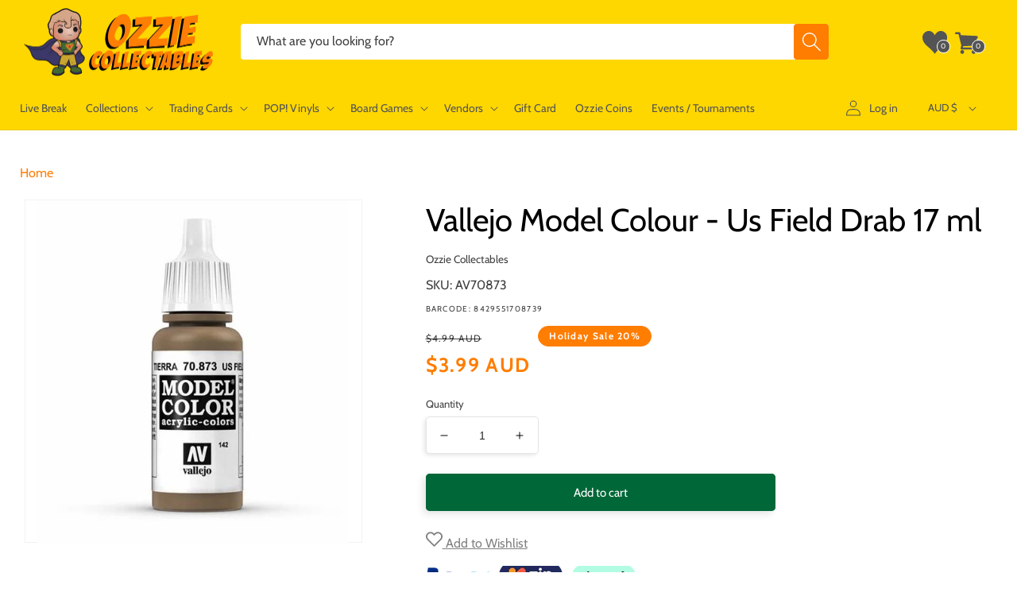

--- FILE ---
content_type: text/html; charset=utf-8
request_url: https://www.ozziecollectables.com/products/vallejo-model-colour-us-field-drab-17-ml
body_size: 59933
content:
<!doctype html>
<html class="no-js" lang="en">
  <head>
    <meta charset="utf-8">
    <meta http-equiv="X-UA-Compatible" content="IE=edge">
    <meta name="viewport" content="width=device-width,initial-scale=1">
    <meta name="theme-color" content="">
    <link rel="canonical" href="https://www.ozziecollectables.com/products/vallejo-model-colour-us-field-drab-17-ml">
    <link rel="preconnect" href="https://cdn.shopify.com" crossorigin>
    <meta name="google-site-verification" content="ORG4l97sGB6DcqK6Hc_9vtVboE7LcaMH-iI-aoWbWKU" />

    <meta name="msvalidate.01" content="BB11C4CCBC2CD4D8225626956529B1C8" />
<meta name="msvalidate.01" content="E36FC8640D8462466F236AB717ECDC95" />

<meta name="google-site-verification" content="hZoW9eRugVTLzzB_afbW_6DoJAkYlpxPiYsUfsU9I-0" />
<meta name="google-site-verification" content="zIT3T3tbdu4X04_f4ZJ_ynFuwEDajx8kxI1bOH5bgWQ" />

<meta name="facebook-domain-verification" content="wd9rstiuas7d8xiujx2yxi1hkmrcee" />
<meta name="facebook-domain-verification" content="nlek65u2woudneksdyrm6urtr92yt0" />
<link rel="icon" type="image/png" href="//www.ozziecollectables.com/cdn/shop/files/Ozzie_Updated_Logo_1.png?crop=center&height=32&v=1766462384&width=32"><link rel="preconnect" href="https://fonts.shopifycdn.com" crossorigin><title>
      Vallejo Model Colour - Us Field Drab 17 ml | AV70873 | Ozzie Collectables
</title>

    
      <meta name="description" content="Trying to find a Vallejo Model Colour - Us Field Drab 17 ml? Buy it now for $4.99. FREE Shipping for orders over $100.">
    

    

<meta property="og:site_name" content="Ozzie Collectables">
<meta property="og:url" content="https://www.ozziecollectables.com/products/vallejo-model-colour-us-field-drab-17-ml">
<meta property="og:title" content="Vallejo Model Colour - Us Field Drab 17 ml | AV70873 | Ozzie Collectables">
<meta property="og:type" content="product">
<meta property="og:description" content="Trying to find a Vallejo Model Colour - Us Field Drab 17 ml? Buy it now for $4.99. FREE Shipping for orders over $100."><meta property="og:image" content="http://www.ozziecollectables.com/cdn/shop/products/s-l640_4_801f7024-4df4-42f4-ab3d-8b749e0bd4c2.jpg?v=1597191608">
  <meta property="og:image:secure_url" content="https://www.ozziecollectables.com/cdn/shop/products/s-l640_4_801f7024-4df4-42f4-ab3d-8b749e0bd4c2.jpg?v=1597191608">
  <meta property="og:image:width" content="545">
  <meta property="og:image:height" content="600"><meta property="og:price:amount" content="4.99">
  <meta property="og:price:currency" content="AUD"><meta name="twitter:card" content="summary_large_image">
<meta name="twitter:title" content="Vallejo Model Colour - Us Field Drab 17 ml | AV70873 | Ozzie Collectables">
<meta name="twitter:description" content="Trying to find a Vallejo Model Colour - Us Field Drab 17 ml? Buy it now for $4.99. FREE Shipping for orders over $100.">


    <script src="//www.ozziecollectables.com/cdn/shop/t/167/assets/js-global.js?v=79818498401468721841695007486" defer="defer"></script>
    <script src="//www.ozziecollectables.com/cdn/shop/t/167/assets/js-jquery.min.js?v=133494139889153862371657862537" defer="defer"></script>

    <script>window.performance && window.performance.mark && window.performance.mark('shopify.content_for_header.start');</script><meta name="google-site-verification" content="hZoW9eRugVTLzzB_afbW_6DoJAkYlpxPiYsUfsU9I-0">
<meta id="shopify-digital-wallet" name="shopify-digital-wallet" content="/14258892/digital_wallets/dialog">
<meta name="shopify-checkout-api-token" content="b04cbe5279d06b519e9f32979f918cb7">
<meta id="in-context-paypal-metadata" data-shop-id="14258892" data-venmo-supported="false" data-environment="production" data-locale="en_US" data-paypal-v4="true" data-currency="AUD">
<link rel="alternate" type="application/json+oembed" href="https://www.ozziecollectables.com/products/vallejo-model-colour-us-field-drab-17-ml.oembed">
<script async="async" src="/checkouts/internal/preloads.js?locale=en-AU"></script>
<link rel="preconnect" href="https://shop.app" crossorigin="anonymous">
<script async="async" src="https://shop.app/checkouts/internal/preloads.js?locale=en-AU&shop_id=14258892" crossorigin="anonymous"></script>
<script id="apple-pay-shop-capabilities" type="application/json">{"shopId":14258892,"countryCode":"AU","currencyCode":"AUD","merchantCapabilities":["supports3DS"],"merchantId":"gid:\/\/shopify\/Shop\/14258892","merchantName":"Ozzie Collectables","requiredBillingContactFields":["postalAddress","email","phone"],"requiredShippingContactFields":["postalAddress","email","phone"],"shippingType":"shipping","supportedNetworks":["visa","masterCard","amex","jcb"],"total":{"type":"pending","label":"Ozzie Collectables","amount":"1.00"},"shopifyPaymentsEnabled":true,"supportsSubscriptions":true}</script>
<script id="shopify-features" type="application/json">{"accessToken":"b04cbe5279d06b519e9f32979f918cb7","betas":["rich-media-storefront-analytics"],"domain":"www.ozziecollectables.com","predictiveSearch":true,"shopId":14258892,"locale":"en"}</script>
<script>var Shopify = Shopify || {};
Shopify.shop = "ozzie-collectables.myshopify.com";
Shopify.locale = "en";
Shopify.currency = {"active":"AUD","rate":"1.0"};
Shopify.country = "AU";
Shopify.theme = {"name":"Ozzie New Theme","id":120873222266,"schema_name":"Ozzie Theme","schema_version":"2025.07.02.v1","theme_store_id":null,"role":"main"};
Shopify.theme.handle = "null";
Shopify.theme.style = {"id":null,"handle":null};
Shopify.cdnHost = "www.ozziecollectables.com/cdn";
Shopify.routes = Shopify.routes || {};
Shopify.routes.root = "/";</script>
<script type="module">!function(o){(o.Shopify=o.Shopify||{}).modules=!0}(window);</script>
<script>!function(o){function n(){var o=[];function n(){o.push(Array.prototype.slice.apply(arguments))}return n.q=o,n}var t=o.Shopify=o.Shopify||{};t.loadFeatures=n(),t.autoloadFeatures=n()}(window);</script>
<script>
  window.ShopifyPay = window.ShopifyPay || {};
  window.ShopifyPay.apiHost = "shop.app\/pay";
  window.ShopifyPay.redirectState = null;
</script>
<script id="shop-js-analytics" type="application/json">{"pageType":"product"}</script>
<script defer="defer" async type="module" src="//www.ozziecollectables.com/cdn/shopifycloud/shop-js/modules/v2/client.init-shop-cart-sync_C5BV16lS.en.esm.js"></script>
<script defer="defer" async type="module" src="//www.ozziecollectables.com/cdn/shopifycloud/shop-js/modules/v2/chunk.common_CygWptCX.esm.js"></script>
<script type="module">
  await import("//www.ozziecollectables.com/cdn/shopifycloud/shop-js/modules/v2/client.init-shop-cart-sync_C5BV16lS.en.esm.js");
await import("//www.ozziecollectables.com/cdn/shopifycloud/shop-js/modules/v2/chunk.common_CygWptCX.esm.js");

  window.Shopify.SignInWithShop?.initShopCartSync?.({"fedCMEnabled":true,"windoidEnabled":true});

</script>
<script>
  window.Shopify = window.Shopify || {};
  if (!window.Shopify.featureAssets) window.Shopify.featureAssets = {};
  window.Shopify.featureAssets['shop-js'] = {"shop-cart-sync":["modules/v2/client.shop-cart-sync_ZFArdW7E.en.esm.js","modules/v2/chunk.common_CygWptCX.esm.js"],"init-fed-cm":["modules/v2/client.init-fed-cm_CmiC4vf6.en.esm.js","modules/v2/chunk.common_CygWptCX.esm.js"],"shop-button":["modules/v2/client.shop-button_tlx5R9nI.en.esm.js","modules/v2/chunk.common_CygWptCX.esm.js"],"shop-cash-offers":["modules/v2/client.shop-cash-offers_DOA2yAJr.en.esm.js","modules/v2/chunk.common_CygWptCX.esm.js","modules/v2/chunk.modal_D71HUcav.esm.js"],"init-windoid":["modules/v2/client.init-windoid_sURxWdc1.en.esm.js","modules/v2/chunk.common_CygWptCX.esm.js"],"shop-toast-manager":["modules/v2/client.shop-toast-manager_ClPi3nE9.en.esm.js","modules/v2/chunk.common_CygWptCX.esm.js"],"init-shop-email-lookup-coordinator":["modules/v2/client.init-shop-email-lookup-coordinator_B8hsDcYM.en.esm.js","modules/v2/chunk.common_CygWptCX.esm.js"],"init-shop-cart-sync":["modules/v2/client.init-shop-cart-sync_C5BV16lS.en.esm.js","modules/v2/chunk.common_CygWptCX.esm.js"],"avatar":["modules/v2/client.avatar_BTnouDA3.en.esm.js"],"pay-button":["modules/v2/client.pay-button_FdsNuTd3.en.esm.js","modules/v2/chunk.common_CygWptCX.esm.js"],"init-customer-accounts":["modules/v2/client.init-customer-accounts_DxDtT_ad.en.esm.js","modules/v2/client.shop-login-button_C5VAVYt1.en.esm.js","modules/v2/chunk.common_CygWptCX.esm.js","modules/v2/chunk.modal_D71HUcav.esm.js"],"init-shop-for-new-customer-accounts":["modules/v2/client.init-shop-for-new-customer-accounts_ChsxoAhi.en.esm.js","modules/v2/client.shop-login-button_C5VAVYt1.en.esm.js","modules/v2/chunk.common_CygWptCX.esm.js","modules/v2/chunk.modal_D71HUcav.esm.js"],"shop-login-button":["modules/v2/client.shop-login-button_C5VAVYt1.en.esm.js","modules/v2/chunk.common_CygWptCX.esm.js","modules/v2/chunk.modal_D71HUcav.esm.js"],"init-customer-accounts-sign-up":["modules/v2/client.init-customer-accounts-sign-up_CPSyQ0Tj.en.esm.js","modules/v2/client.shop-login-button_C5VAVYt1.en.esm.js","modules/v2/chunk.common_CygWptCX.esm.js","modules/v2/chunk.modal_D71HUcav.esm.js"],"shop-follow-button":["modules/v2/client.shop-follow-button_Cva4Ekp9.en.esm.js","modules/v2/chunk.common_CygWptCX.esm.js","modules/v2/chunk.modal_D71HUcav.esm.js"],"checkout-modal":["modules/v2/client.checkout-modal_BPM8l0SH.en.esm.js","modules/v2/chunk.common_CygWptCX.esm.js","modules/v2/chunk.modal_D71HUcav.esm.js"],"lead-capture":["modules/v2/client.lead-capture_Bi8yE_yS.en.esm.js","modules/v2/chunk.common_CygWptCX.esm.js","modules/v2/chunk.modal_D71HUcav.esm.js"],"shop-login":["modules/v2/client.shop-login_D6lNrXab.en.esm.js","modules/v2/chunk.common_CygWptCX.esm.js","modules/v2/chunk.modal_D71HUcav.esm.js"],"payment-terms":["modules/v2/client.payment-terms_CZxnsJam.en.esm.js","modules/v2/chunk.common_CygWptCX.esm.js","modules/v2/chunk.modal_D71HUcav.esm.js"]};
</script>
<script>(function() {
  var isLoaded = false;
  function asyncLoad() {
    if (isLoaded) return;
    isLoaded = true;
    var urls = ["https:\/\/static.affiliatly.com\/shopify\/v3\/shopify.js?affiliatly_code=AF-1025099\u0026shop=ozzie-collectables.myshopify.com","https:\/\/static.affiliatly.com\/shopify\/v3\/shopify.js?affiliatly_code=AF-1025099\u0026shop=ozzie-collectables.myshopify.com","https:\/\/searchanise-ef84.kxcdn.com\/widgets\/shopify\/init.js?a=6R7A0i1A7e\u0026shop=ozzie-collectables.myshopify.com"];
    for (var i = 0; i < urls.length; i++) {
      var s = document.createElement('script');
      s.type = 'text/javascript';
      s.async = true;
      s.src = urls[i];
      var x = document.getElementsByTagName('script')[0];
      x.parentNode.insertBefore(s, x);
    }
  };
  if(window.attachEvent) {
    window.attachEvent('onload', asyncLoad);
  } else {
    window.addEventListener('load', asyncLoad, false);
  }
})();</script>
<script id="__st">var __st={"a":14258892,"offset":39600,"reqid":"5481e13a-b291-4ae9-b4c4-be14de1e2fa2-1768632319","pageurl":"www.ozziecollectables.com\/products\/vallejo-model-colour-us-field-drab-17-ml","u":"2238dcf5ed15","p":"product","rtyp":"product","rid":3061725134970};</script>
<script>window.ShopifyPaypalV4VisibilityTracking = true;</script>
<script id="captcha-bootstrap">!function(){'use strict';const t='contact',e='account',n='new_comment',o=[[t,t],['blogs',n],['comments',n],[t,'customer']],c=[[e,'customer_login'],[e,'guest_login'],[e,'recover_customer_password'],[e,'create_customer']],r=t=>t.map((([t,e])=>`form[action*='/${t}']:not([data-nocaptcha='true']) input[name='form_type'][value='${e}']`)).join(','),a=t=>()=>t?[...document.querySelectorAll(t)].map((t=>t.form)):[];function s(){const t=[...o],e=r(t);return a(e)}const i='password',u='form_key',d=['recaptcha-v3-token','g-recaptcha-response','h-captcha-response',i],f=()=>{try{return window.sessionStorage}catch{return}},m='__shopify_v',_=t=>t.elements[u];function p(t,e,n=!1){try{const o=window.sessionStorage,c=JSON.parse(o.getItem(e)),{data:r}=function(t){const{data:e,action:n}=t;return t[m]||n?{data:e,action:n}:{data:t,action:n}}(c);for(const[e,n]of Object.entries(r))t.elements[e]&&(t.elements[e].value=n);n&&o.removeItem(e)}catch(o){console.error('form repopulation failed',{error:o})}}const l='form_type',E='cptcha';function T(t){t.dataset[E]=!0}const w=window,h=w.document,L='Shopify',v='ce_forms',y='captcha';let A=!1;((t,e)=>{const n=(g='f06e6c50-85a8-45c8-87d0-21a2b65856fe',I='https://cdn.shopify.com/shopifycloud/storefront-forms-hcaptcha/ce_storefront_forms_captcha_hcaptcha.v1.5.2.iife.js',D={infoText:'Protected by hCaptcha',privacyText:'Privacy',termsText:'Terms'},(t,e,n)=>{const o=w[L][v],c=o.bindForm;if(c)return c(t,g,e,D).then(n);var r;o.q.push([[t,g,e,D],n]),r=I,A||(h.body.append(Object.assign(h.createElement('script'),{id:'captcha-provider',async:!0,src:r})),A=!0)});var g,I,D;w[L]=w[L]||{},w[L][v]=w[L][v]||{},w[L][v].q=[],w[L][y]=w[L][y]||{},w[L][y].protect=function(t,e){n(t,void 0,e),T(t)},Object.freeze(w[L][y]),function(t,e,n,w,h,L){const[v,y,A,g]=function(t,e,n){const i=e?o:[],u=t?c:[],d=[...i,...u],f=r(d),m=r(i),_=r(d.filter((([t,e])=>n.includes(e))));return[a(f),a(m),a(_),s()]}(w,h,L),I=t=>{const e=t.target;return e instanceof HTMLFormElement?e:e&&e.form},D=t=>v().includes(t);t.addEventListener('submit',(t=>{const e=I(t);if(!e)return;const n=D(e)&&!e.dataset.hcaptchaBound&&!e.dataset.recaptchaBound,o=_(e),c=g().includes(e)&&(!o||!o.value);(n||c)&&t.preventDefault(),c&&!n&&(function(t){try{if(!f())return;!function(t){const e=f();if(!e)return;const n=_(t);if(!n)return;const o=n.value;o&&e.removeItem(o)}(t);const e=Array.from(Array(32),(()=>Math.random().toString(36)[2])).join('');!function(t,e){_(t)||t.append(Object.assign(document.createElement('input'),{type:'hidden',name:u})),t.elements[u].value=e}(t,e),function(t,e){const n=f();if(!n)return;const o=[...t.querySelectorAll(`input[type='${i}']`)].map((({name:t})=>t)),c=[...d,...o],r={};for(const[a,s]of new FormData(t).entries())c.includes(a)||(r[a]=s);n.setItem(e,JSON.stringify({[m]:1,action:t.action,data:r}))}(t,e)}catch(e){console.error('failed to persist form',e)}}(e),e.submit())}));const S=(t,e)=>{t&&!t.dataset[E]&&(n(t,e.some((e=>e===t))),T(t))};for(const o of['focusin','change'])t.addEventListener(o,(t=>{const e=I(t);D(e)&&S(e,y())}));const B=e.get('form_key'),M=e.get(l),P=B&&M;t.addEventListener('DOMContentLoaded',(()=>{const t=y();if(P)for(const e of t)e.elements[l].value===M&&p(e,B);[...new Set([...A(),...v().filter((t=>'true'===t.dataset.shopifyCaptcha))])].forEach((e=>S(e,t)))}))}(h,new URLSearchParams(w.location.search),n,t,e,['guest_login'])})(!0,!0)}();</script>
<script integrity="sha256-4kQ18oKyAcykRKYeNunJcIwy7WH5gtpwJnB7kiuLZ1E=" data-source-attribution="shopify.loadfeatures" defer="defer" src="//www.ozziecollectables.com/cdn/shopifycloud/storefront/assets/storefront/load_feature-a0a9edcb.js" crossorigin="anonymous"></script>
<script crossorigin="anonymous" defer="defer" src="//www.ozziecollectables.com/cdn/shopifycloud/storefront/assets/shopify_pay/storefront-65b4c6d7.js?v=20250812"></script>
<script data-source-attribution="shopify.dynamic_checkout.dynamic.init">var Shopify=Shopify||{};Shopify.PaymentButton=Shopify.PaymentButton||{isStorefrontPortableWallets:!0,init:function(){window.Shopify.PaymentButton.init=function(){};var t=document.createElement("script");t.src="https://www.ozziecollectables.com/cdn/shopifycloud/portable-wallets/latest/portable-wallets.en.js",t.type="module",document.head.appendChild(t)}};
</script>
<script data-source-attribution="shopify.dynamic_checkout.buyer_consent">
  function portableWalletsHideBuyerConsent(e){var t=document.getElementById("shopify-buyer-consent"),n=document.getElementById("shopify-subscription-policy-button");t&&n&&(t.classList.add("hidden"),t.setAttribute("aria-hidden","true"),n.removeEventListener("click",e))}function portableWalletsShowBuyerConsent(e){var t=document.getElementById("shopify-buyer-consent"),n=document.getElementById("shopify-subscription-policy-button");t&&n&&(t.classList.remove("hidden"),t.removeAttribute("aria-hidden"),n.addEventListener("click",e))}window.Shopify?.PaymentButton&&(window.Shopify.PaymentButton.hideBuyerConsent=portableWalletsHideBuyerConsent,window.Shopify.PaymentButton.showBuyerConsent=portableWalletsShowBuyerConsent);
</script>
<script data-source-attribution="shopify.dynamic_checkout.cart.bootstrap">document.addEventListener("DOMContentLoaded",(function(){function t(){return document.querySelector("shopify-accelerated-checkout-cart, shopify-accelerated-checkout")}if(t())Shopify.PaymentButton.init();else{new MutationObserver((function(e,n){t()&&(Shopify.PaymentButton.init(),n.disconnect())})).observe(document.body,{childList:!0,subtree:!0})}}));
</script>
<script id='scb4127' type='text/javascript' async='' src='https://www.ozziecollectables.com/cdn/shopifycloud/privacy-banner/storefront-banner.js'></script><link id="shopify-accelerated-checkout-styles" rel="stylesheet" media="screen" href="https://www.ozziecollectables.com/cdn/shopifycloud/portable-wallets/latest/accelerated-checkout-backwards-compat.css" crossorigin="anonymous">
<style id="shopify-accelerated-checkout-cart">
        #shopify-buyer-consent {
  margin-top: 1em;
  display: inline-block;
  width: 100%;
}

#shopify-buyer-consent.hidden {
  display: none;
}

#shopify-subscription-policy-button {
  background: none;
  border: none;
  padding: 0;
  text-decoration: underline;
  font-size: inherit;
  cursor: pointer;
}

#shopify-subscription-policy-button::before {
  box-shadow: none;
}

      </style>

<script>window.performance && window.performance.mark && window.performance.mark('shopify.content_for_header.end');</script>


    <style data-shopify>
      @font-face {
  font-family: Cabin;
  font-weight: 400;
  font-style: normal;
  font-display: swap;
  src: url("//www.ozziecollectables.com/cdn/fonts/cabin/cabin_n4.cefc6494a78f87584a6f312fea532919154f66fe.woff2") format("woff2"),
       url("//www.ozziecollectables.com/cdn/fonts/cabin/cabin_n4.8c16611b00f59d27f4b27ce4328dfe514ce77517.woff") format("woff");
}

      @font-face {
  font-family: Cabin;
  font-weight: 700;
  font-style: normal;
  font-display: swap;
  src: url("//www.ozziecollectables.com/cdn/fonts/cabin/cabin_n7.255204a342bfdbc9ae2017bd4e6a90f8dbb2f561.woff2") format("woff2"),
       url("//www.ozziecollectables.com/cdn/fonts/cabin/cabin_n7.e2afa22a0d0f4b64da3569c990897429d40ff5c0.woff") format("woff");
}

      @font-face {
  font-family: Cabin;
  font-weight: 400;
  font-style: italic;
  font-display: swap;
  src: url("//www.ozziecollectables.com/cdn/fonts/cabin/cabin_i4.d89c1b32b09ecbc46c12781fcf7b2085f17c0be9.woff2") format("woff2"),
       url("//www.ozziecollectables.com/cdn/fonts/cabin/cabin_i4.0a521b11d0b69adfc41e22a263eec7c02aecfe99.woff") format("woff");
}

      @font-face {
  font-family: Cabin;
  font-weight: 700;
  font-style: italic;
  font-display: swap;
  src: url("//www.ozziecollectables.com/cdn/fonts/cabin/cabin_i7.ef2404c08a493e7ccbc92d8c39adf683f40e1fb5.woff2") format("woff2"),
       url("//www.ozziecollectables.com/cdn/fonts/cabin/cabin_i7.480421791818000fc8a5d4134822321b5d7964f8.woff") format("woff");
}

      @font-face {
  font-family: Cabin;
  font-weight: 400;
  font-style: normal;
  font-display: swap;
  src: url("//www.ozziecollectables.com/cdn/fonts/cabin/cabin_n4.cefc6494a78f87584a6f312fea532919154f66fe.woff2") format("woff2"),
       url("//www.ozziecollectables.com/cdn/fonts/cabin/cabin_n4.8c16611b00f59d27f4b27ce4328dfe514ce77517.woff") format("woff");
}


      * {
        -moz-osx-font-smoothing: grayscale;
        -webkit-font-smoothing: antialiased;
        -webkit-text-size-adjust: none;
        -webkit-tap-highlight-color: rgba(0, 0, 0, 0);
        line-height: 1.625;
      }
      :root {
        --font-body-family: Cabin, sans-serif;
        --font-body-style: normal;
        --font-body-weight: 400;
        --font-body-weight-bold: 700;

        --font-heading-family: Cabin, sans-serif;
        --font-heading-style: normal;
        --font-heading-weight: 400;

        --font-body-scale: 1.0;
        --font-heading-scale: 1.0;

        --color-base-text: 0, 0, 0;
        --color-base-text-secondary: 128, 128, 128;
        --color-base-text-ternary: 84, 84, 84;
        --color-shadow: 0, 0, 0;
        --color-base-background-1: 255, 255, 255;
        --color-base-background-2: 255, 248, 214;
        --color-base-solid-button-labels: 0, 0, 0;
        --color-base-outline-button-labels: 0, 0, 0;
        --color-base-accent-1: 255, 215, 0;
        --color-base-accent-2: 255, 125, 0;
        --payment-terms-background-color: #FFFFFF;

        --color-btn-in-stock: 0, 103, 56;
        --color-btn-pre-order: 255, 125, 0;
        --color-btn-sold-out: 230, 33, 23;

        --gradient-base-background-1: #FFFFFF;
        --gradient-base-background-2: #fff8d6;
        --gradient-base-accent-1: #ffd700;
        --gradient-base-accent-2: #ff7d00;

        --media-padding: px;
        --media-border-opacity: 0.05;
        --media-border-width: 1px;
        --media-radius: 0px;
        --media-shadow-opacity: 0.0;
        --media-shadow-horizontal-offset: 0px;
        --media-shadow-vertical-offset: 4px;
        --media-shadow-blur-radius: 5px;
        --media-shadow-visible: 0;

        --page-width: 160rem;
        --page-width-margin: 0rem;

        --card-image-padding: 0.8rem;
        --card-corner-radius: 0.4rem;
        --card-text-alignment: left;
        --card-border-width: 0.1rem;
        --card-border-opacity: 0.05;
        --card-shadow-opacity: 0.1;
        --card-shadow-horizontal-offset: 0.0rem;
        --card-shadow-vertical-offset: 0.4rem;
        --card-shadow-blur-radius: 0.5rem;

        --badge-corner-radius: 4.0rem;

        --popup-border-width: 1px;
        --popup-border-opacity: 0.1;
        --popup-corner-radius: 0px;
        --popup-shadow-opacity: 0.0;
        --popup-shadow-horizontal-offset: 0px;
        --popup-shadow-vertical-offset: 4px;
        --popup-shadow-blur-radius: 5px;

        --drawer-border-width: 1px;
        --drawer-border-opacity: 0.1;
        --drawer-shadow-opacity: 0.0;
        --drawer-shadow-horizontal-offset: 0px;
        --drawer-shadow-vertical-offset: 4px;
        --drawer-shadow-blur-radius: 5px;

        --spacing-sections-desktop: 0px;
        --spacing-sections-mobile: 0px;

        --grid-desktop-vertical-spacing: 12px;
        --grid-desktop-horizontal-spacing: 12px;
        --grid-mobile-vertical-spacing: 6px;
        --grid-mobile-horizontal-spacing: 6px;

        --text-boxes-border-opacity: 0.1;
        --text-boxes-border-width: 0px;
        --text-boxes-radius: 0px;
        --text-boxes-shadow-opacity: 0.0;
        --text-boxes-shadow-horizontal-offset: 0px;
        --text-boxes-shadow-vertical-offset: 4px;
        --text-boxes-shadow-blur-radius: 5px;

        --buttons-radius: 4px;
        --buttons-radius-outset: 5px;
        --buttons-border-width: 1px;
        --buttons-border-opacity: 1.0;
        --buttons-shadow-opacity: 0.1;
        --buttons-shadow-horizontal-offset: -4px;
        --buttons-shadow-vertical-offset: 4px;
        --buttons-shadow-blur-radius: 10px;
        --buttons-border-offset: 0.3px;

        --inputs-radius: 4px;
        --inputs-border-width: 1px;
        --inputs-border-opacity: 0.1;
        --inputs-shadow-opacity: 0.1;
        --inputs-shadow-horizontal-offset: -2px;
        --inputs-margin-offset: 2px;
        --inputs-shadow-vertical-offset: 2px;
        --inputs-shadow-blur-radius: 5px;
        --inputs-radius-outset: 5px;

        --variant-pills-radius: 40px;
        --variant-pills-border-width: 1px;
        --variant-pills-border-opacity: 0.55;
        --variant-pills-shadow-opacity: 0.0;
        --variant-pills-shadow-horizontal-offset: 0px;
        --variant-pills-shadow-vertical-offset: 4px;
        --variant-pills-shadow-blur-radius: 5px;
      }

      *,
      *::before,
      *::after {
        box-sizing: inherit;
      }

      html {
        box-sizing: border-box;
        font-size: calc(var(--font-body-scale) * 62.5%);
        height: 100%;
      }

      body {
        display: grid;
        grid-template-rows: auto auto 1fr auto;
        grid-template-columns: 100%;
        min-height: 100%;
        margin: 0;
        font-size: 1.5rem;
        /*letter-spacing: 0.06rem;*/
        line-height: calc(1 + 0.8 / var(--font-body-scale));
        font-family: var(--font-body-family);
        font-style: var(--font-body-style);
        font-weight: var(--font-body-weight);
      }

      @media screen and (min-width: 750px) {
        body {
          font-size: 1.6rem;
        }
      }
    </style>

    <link rel="stylesheet" href="//www.ozziecollectables.com/cdn/shop/t/167/assets/css-base.css?v=124249014638246161821708657261" media="print" onload="this.media='all'">
    <noscript><link href="//www.ozziecollectables.com/cdn/shop/t/167/assets/css-base.css?v=124249014638246161821708657261" rel="stylesheet" type="text/css" media="all" /></noscript><link rel="preload" as="font" href="//www.ozziecollectables.com/cdn/fonts/cabin/cabin_n4.cefc6494a78f87584a6f312fea532919154f66fe.woff2" type="font/woff2" crossorigin><link rel="preload" as="font" href="//www.ozziecollectables.com/cdn/fonts/cabin/cabin_n4.cefc6494a78f87584a6f312fea532919154f66fe.woff2" type="font/woff2" crossorigin><script>document.documentElement.className = document.documentElement.className.replace('no-js', 'js');
    if (Shopify.designMode) {
      document.documentElement.classList.add('shopify-design-mode');
    }
    </script>

    <!-- Global site tag (gtag.js) - Google Ads: 868788607 -->
<script async src="https://www.googletagmanager.com/gtag/js?id=AW-868788607"></script>
<script>
    window.dataLayer = window.dataLayer || [];
    function gtag(){dataLayer.push(arguments);}
    gtag('js', new Date());

    gtag('config', 'AW-868788607');
</script>

<!--UET Tag Bing -->
<script>(function(w,d,t,r,u){var f,n,i;w[u]=w[u]||[],f=function(){var o={ti:"148017722", tm:"shpfy_ui"};o.q=w[u],w[u]=new UET(o),w[u].push("pageLoad")},n=d.createElement(t),n.src=r,n.async=1,n.onload=n.onreadystatechange=function(){var s=this.readyState;s&&s!=="loaded"&&s!=="complete"||(f(),n.onload=n.onreadystatechange=null)},i=d.getElementsByTagName(t)[0],i.parentNode.insertBefore(n,i)})(window,document,"script","//bat.bing.com/bat.js","uetq");</script>
<!--End UET Tag Bing -->

<!-- Clarity tracking code for https://www.ozziecollectables.com/ -->
<script>
    (function(c,l,a,r,i,t,y){
        c[a]=c[a]||function(){(c[a].q=c[a].q||[]).push(arguments)};
        t=l.createElement(r);t.async=1;t.src="https://www.clarity.ms/tag/"+i+"?ref=bwt";
        y=l.getElementsByTagName(r)[0];y.parentNode.insertBefore(t,y);
    })(window, document, "clarity", "script", "bn1fpkvfzh");
</script>
    <style>:root,.color-background-1{--color-foreground:var(--color-base-text);--color-background:var(--color-base-background-1);--gradient-background:var(--gradient-base-background-1)}.color-background-2{--color-foreground:var(--color-base-text);--color-background:var(--color-base-background-2);--gradient-background:var(--gradient-base-background-2)}.color-inverse{--color-foreground:var(--color-base-background-1);--color-background:var(--color-base-text);--gradient-background:rgb(var(--color-base-text))}.color-accent-1{--color-foreground:var(--color-base-solid-button-labels);--color-background:var(--color-base-accent-1);--gradient-background:var(--gradient-base-accent-1)}.color-accent-2{--color-foreground:var(--color-base-solid-button-labels);--color-background:var(--color-base-accent-2);--gradient-background:var(--gradient-base-accent-2)}.color-foreground-outline-button{--color-foreground:var(--color-base-outline-button-labels)}.color-foreground-accent-1{--color-foreground:var(--color-base-accent-1)}.color-foreground-accent-2{--color-foreground:var(--color-base-accent-2)}:root,.color-background-1{--color-link:var(--color-base-outline-button-labels);--alpha-link:.85}.color-background-2,.color-inverse,.color-accent-1,.color-accent-2{--color-link:var(--color-foreground);--alpha-link:.7}:root,.color-background-1{--color-button:255,125,0;--color-button-text:255,255,255;--alpha-button-background:1;--alpha-button-border:1}.color-background-2,.color-inverse,.color-accent-1,.color-accent-2{--color-button:var(--color-foreground);--color-button-text:var(--color-background)}.button--secondary{--color-button:var(--color-base-outline-button-labels);--color-button-text:var(--color-base-outline-button-labels);--color-button:var(--color-background);--alpha-button-background:1}.button--in_stock{--color-button-text:var(--color-base-background-1);--color-button:var(--color-btn-in-stock);--alpha-button-background:1}.button--pre_order{--color-button-text:var(--color-base-background-1);--color-button:var(--color-btn-pre-order);--alpha-button-background:1}.button--sold_out{--color-button-text:var(--color-base-background-1);--color-button:var(--color-btn-sold-out);--alpha-button-background:1}.button--options{--color-button-text:var(--color-btn-pre-order);--color-button:var(--color-base-background-1);--alpha-button-background:1}.color-background-2 .button--secondary,.color-accent-1 .button--secondary,.color-accent-2 .button--secondary{--color-button:var(--color-background);--color-button-text:var(--color-foreground)}.color-inverse .button--secondary{--color-button:var(--color-background);--color-button-text:var(--color-foreground)}.button--tertiary{--color-button:var(--color-base-outline-button-labels);--color-button-text:var(--color-base-outline-button-labels);--alpha-button-background:0;--alpha-button-border:.2}.color-background-2 .button--tertiary,.color-inverse .button--tertiary,.color-accent-1 .button--tertiary,.color-accent-2 .button--tertiary{--color-button:var(--color-foreground);--color-button-text:var(--color-foreground)}:root,.color-background-1{--color-badge-background:var(--color-background);--color-badge-border:var(--color-foreground);--alpha-badge-border:.1}.color-background-2,.color-inverse,.color-accent-1,.color-accent-2{--color-badge-background:var(--color-background);--color-badge-border:var(--color-background);--alpha-badge-border:1}:root,.color-background-1,.color-background-2{--color-card-hover:var(--color-base-text)}.color-inverse{--color-card-hover:var(--color-base-background-1)}.color-accent-1,.color-accent-2{--color-card-hover:var(--color-base-solid-button-labels)}:root,.color-icon-text{--color-icon:rgb(var(--color-base-text))}.color-icon-accent-1{--color-icon:rgb(var(--color-base-accent-1))}.color-icon-accent-2{--color-icon:rgb(var(--color-base-accent-2))}.color-icon-outline-button{--color-icon:rgb(var(--color-base-outline-button-labels))}.contains-card,.card{--border-radius:var(--card-corner-radius);--border-width:var(--card-border-width);--border-opacity:var(--card-border-opacity);--shadow-horizontal-offset:var(--card-shadow-horizontal-offset);--shadow-vertical-offset:var(--card-shadow-vertical-offset);--shadow-blur-radius:var(--card-shadow-blur-radius);--shadow-opacity:var(--card-shadow-opacity)}.contains-content-container,.content-container{--border-radius:var(--text-boxes-radius);--border-width:var(--text-boxes-border-width);--border-opacity:var(--text-boxes-border-opacity);--shadow-horizontal-offset:var(--text-boxes-shadow-horizontal-offset);--shadow-vertical-offset:var(--text-boxes-shadow-vertical-offset);--shadow-blur-radius:var(--text-boxes-shadow-blur-radius);--shadow-opacity:var(--text-boxes-shadow-opacity)}.contains-media,.global-media-settings{--border-radius:var(--media-radius);--border-width:var(--media-border-width);--border-opacity:var(--media-border-opacity);--shadow-horizontal-offset:var(--media-shadow-horizontal-offset);--shadow-vertical-offset:var(--media-shadow-vertical-offset);--shadow-blur-radius:var(--media-shadow-blur-radius);--shadow-opacity:var(--media-shadow-opacity);--shadow-visible:var(--media-shadow-visible)}.no-js:not(html){display:none !important}html.no-js .no-js:not(html){display:block !important}.no-js-inline{display:none !important}html.no-js .no-js-inline{display:inline-block !important}html.no-js .no-js-hidden{display:none !important}.page-width{max-width:var(--page-width);margin:0 auto;padding:0 1.5rem}.page-width-desktop{padding:0;margin:0 auto}html,body{width:100% !important}@media screen and (min-width:750px){.page-width{padding:0 2.5rem}.page-width--narrow{padding:0 7rem}.page-width--pages{padding:0 3rem}.page-width--contact{padding:0 3rem}.page-width--blog{padding:0 3rem}.page-width-desktop{padding:.25rem}.page-width-tablet{padding:0 5rem}}@media screen and (min-width:990px){.page-width--narrow{max-width:80%;padding:0}.page-width--pages{max-width:66.66%}.page-width--pages-page{max-width:35%}.page-width--pages-search{max-width:var(--page-width)}.page-width--pages-testimonial{max-width:var(--page-width)}.page-width--contact{max-width:35%}.page-width--blog{max-width:35%}.page-width-desktop{max-width:var(--page-width);padding:0 5rem}}.isolate{position:relative;z-index:0}.section+.section{margin-top:var(--spacing-sections-mobile)}@media screen and (min-width:750px){.section+.section{margin-top:var(--spacing-sections-desktop)}}.element-margin-top{margin-top:5rem}@media screen and (min-width:750px){.element-margin{margin-top:calc(5rem + var(--page-width-margin))}}body,.color-background-1,.color-background-2,.color-inverse,.color-accent-1,.color-accent-2{color:rgba(var(--color-foreground),0.75);background-color:rgb(var(--color-background))}.background-secondary{background-color:rgba(var(--color-foreground),0.04)}.grid-auto-flow{display:grid;grid-auto-flow:column}.page-margin,.shopify-challenge__container{margin:7rem auto}.rte-width{max-width:82rem;margin:0 auto 2rem}.list-unstyled{margin:0;padding:0;list-style:none}.hidden{display:none !important}.visually-hidden{position:absolute !important;overflow:hidden;width:1px;height:1px;margin:-1px;padding:0;border:0;clip:rect(0 0 0 0);word-wrap:normal !important}.visually-hidden--inline{margin:0;height:1em}.overflow-hidden{overflow:hidden}.skip-to-content-link:focus{z-index:990;position:inherit;overflow:auto;width:auto;height:auto;clip:auto}.full-width-link{position:absolute;top:0;right:0;bottom:0;left:0;z-index:2}::selection{background-color:rgba(var(--color-foreground),0.2)}.text-body{font-size:1.5rem;line-height:calc(1 + 0.8 / var(--font-body-scale));font-family:var(--font-body-family);font-style:var(--font-body-style);font-weight:var(--font-body-weight)}h1,h2,h3,h4,h5,.h0,.h1,.h2,.h3,.h4,.h5{font-family:var(--font-heading-family);font-style:var(--font-heading-style);font-weight:var(--font-heading-weight);color:rgb(var(--color-foreground));line-height:calc(1 + 0.3 / max(1, var(--font-heading-scale)));word-break:break-word}.hxl{font-size:calc(var(--font-heading-scale) * 5rem)}@media only screen and (min-width:750px){.hxl{font-size:calc(var(--font-heading-scale) * 6.2rem)}}.h0{font-size:calc(var(--font-heading-scale) * 4rem)}@media only screen and (min-width:750px){.h0{font-size:calc(var(--font-heading-scale) * 5.2rem)}}h1,.h1{font-size:calc(var(--font-heading-scale) * 3rem)}@media only screen and (min-width:750px){h1,.h1{font-size:calc(var(--font-heading-scale) * 4rem)}}h2,.h2{font-size:calc(var(--font-heading-scale) * 2rem)}@media only screen and (min-width:750px){h2,.h2{font-size:calc(var(--font-heading-scale) * 2.4rem)}}h3,.h3{font-size:calc(var(--font-heading-scale) * 1.7rem)}@media only screen and (min-width:750px){h3,.h3{font-size:calc(var(--font-heading-scale) * 1.8rem)}}h4,.h4{font-family:var(--font-heading-family);font-style:var(--font-heading-style);font-size:calc(var(--font-heading-scale) * 1.5rem)}h5,.h5{font-size:calc(var(--font-heading-scale) * 1.2rem)}@media only screen and (min-width:750px){h5,.h5{font-size:calc(var(--font-heading-scale) * 1.3rem)}}h6,.h6{color:rgba(var(--color-foreground),0.75);margin-block-start:1.67em;margin-block-end:1.67em}blockquote{font-style:italic;color:rgba(var(--color-foreground),0.75);border-left:.2rem solid rgba(var(--color-foreground),0.2);padding-left:1rem}@media screen and (min-width:750px){blockquote{padding-left:1.5rem}}.caption{font-size:1rem;line-height:calc(1 + 0.7 / var(--font-body-scale))}@media screen and (min-width:750px){.caption{font-size:1.2rem}}.caption-with-letter-spacing{font-size:1rem;letter-spacing:.13rem;line-height:calc(1 + 0.2 / var(--font-body-scale));text-transform:uppercase}.caption-with-letter-spacing--medium{font-size:1.2rem;letter-spacing:.16rem}.caption-with-letter-spacing--large{font-size:1.4rem;letter-spacing:.18rem}.caption-large,.customer .field input,.customer select,.field__input,.form__label,.select__select{font-size:1.3rem;line-height:calc(1 + 0.5 / var(--font-body-scale))}.color-foreground{color:rgb(var(--color-foreground))}table:not([class]){table-layout:fixed;border-collapse:collapse;font-size:1.4rem;border-style:hidden;box-shadow:0 0 0 .1rem rgba(var(--color-foreground),0.2)}table:not([class]) td,table:not([class]) th{padding:1em;border:.1rem solid rgba(var(--color-foreground),0.2)}.hidden{display:none !important}@media screen and (max-width:749px){.small-hide{display:none !important}}@media screen and (min-width:750px) and (max-width:989px){.medium-hide{display:none !important}}@media screen and (min-width:990px){.large-up-hide{display:none !important}}.left{text-align:left}.center{text-align:center}.right{text-align:right}.uppercase{text-transform:uppercase}.light{opacity:.7}a:empty,ul:empty,dl:empty,div:empty,section:empty,article:empty,p:empty,h1:empty,h2:empty,h3:empty,h4:empty,h5:empty,h6:empty{display:none}.link,.customer a{cursor:pointer;display:inline-block;border:0;box-shadow:none;text-decoration:underline;text-underline-offset:.3rem;color:var(--gradient-base-accent-2);background-color:transparent;font-size:1.4rem;font-family:inherit}.link--text{color:rgb(var(--color-foreground))}.link--text:hover{color:rgba(var(--color-foreground),0.75)}.link-with-icon{display:inline-flex;font-size:1.4rem;font-weight:600;letter-spacing:.1rem;text-decoration:none;margin-bottom:4.5rem;white-space:nowrap}.link-with-icon .icon{width:1.5rem;margin-left:1rem}a:not([href]){cursor:not-allowed}.circle-divider::after{content:'\2022';margin:0 1.3rem 0 1.5rem}.circle-divider:last-of-type::after{display:none}hr{border:0;height:.1rem;background-color:rgba(var(--color-foreground),0.2);display:block;margin:5rem 0}@media screen and (min-width:750px){hr{margin:7rem 0}}.full-unstyled-link{text-decoration:none;color:currentColor;display:block}a.full-unstyled-link:hover{text-decoration:none !important;color:rgb(var(--color-base-accent-2)) !important}.placeholder{background-color:rgba(var(--color-foreground),0.04);color:rgba(var(--color-foreground),0.55);fill:rgba(var(--color-foreground),0.55)}details>*{box-sizing:border-box}.break{word-break:break-word}.visibility-hidden{visibility:hidden}@media(prefers-reduced-motion){.motion-reduce{transition:none !important;animation:none !important}}:root{--duration-short:100ms;--duration-default:200ms;--duration-long:500ms}.underlined-link,.customer a{color:rgba(var(--color-link),var(--alpha-link));text-underline-offset:.3rem;text-decoration-thickness:.1rem;transition:text-decoration-thickness ease 100ms}.underlined-link:hover,.customer a:hover{color:rgb(var(--color-link));text-decoration-thickness:.2rem}.icon-arrow{width:1.5rem}h3 .icon-arrow,.h3 .icon-arrow{width:calc(var(--font-heading-scale) * 1.5rem)}.animate-arrow .icon-arrow path{transform:translateX(-0.25rem);transition:transform var(--duration-short) ease}.animate-arrow:hover .icon-arrow path{transform:translateX(-0.05rem)}summary{cursor:pointer;list-style:none;position:relative}summary .icon-caret{position:absolute;height:.6rem;right:1.5rem;top:calc(50% - 0.2rem)}summary::-webkit-details-marker{display:none}.disclosure-has-popup{position:relative}.disclosure-has-popup[open]>summary::before{position:fixed;top:0;right:0;bottom:0;left:0;z-index:2;display:block;cursor:default;content:' ';background:transparent}.disclosure-has-popup>summary::before{display:none}.disclosure-has-popup[open]>summary+*{z-index:100}@media screen and (min-width:750px){.disclosure-has-popup[open]>summary+*{z-index:4}.facets .disclosure-has-popup[open]>summary+*{z-index:2}}*:focus{outline:0;box-shadow:none}*:focus-visible{outline:.2rem solid rgba(var(--color-foreground),0.5);outline-offset:.3rem;box-shadow:0 0 0 .3rem rgb(var(--color-background)),0 0 .5rem .4rem rgba(var(--color-foreground),0.3)}.focused,.no-js *:focus{outline:.2rem solid rgba(var(--color-foreground),0.5);outline-offset:.3rem;box-shadow:0 0 0 .3rem rgb(var(--color-background)),0 0 .5rem .4rem rgba(var(--color-foreground),0.3)}.no-js *:focus:not(:focus-visible){outline:0;box-shadow:none}.focus-inset:focus-visible{outline:.2rem solid rgba(var(--color-foreground),0.5);outline-offset:-0.2rem;box-shadow:0 0 .2rem 0 rgba(var(--color-foreground),0.3)}.focused.focus-inset,.no-js .focus-inset:focus{outline:.2rem solid rgba(var(--color-foreground),0.5);outline-offset:-0.2rem;box-shadow:0 0 .2rem 0 rgba(var(--color-foreground),0.3)}.no-js .focus-inset:focus:not(:focus-visible){outline:0;box-shadow:none}.focus-none{box-shadow:none !important;outline:0 !important}.focus-offset:focus-visible{outline:.2rem solid rgba(var(--color-foreground),0.5);outline-offset:1rem;box-shadow:0 0 0 1rem rgb(var(--color-background)),0 0 .2rem 1.2rem rgba(var(--color-foreground),0.3)}.focus-offset.focused,.no-js .focus-offset:focus{outline:.2rem solid rgba(var(--color-foreground),0.5);outline-offset:1rem;box-shadow:0 0 0 1rem rgb(var(--color-background)),0 0 .2rem 1.2rem rgba(var(--color-foreground),0.3)}.no-js .focus-offset:focus:not(:focus-visible){outline:0;box-shadow:none}.title,.title-wrapper-with-link{margin:3rem 0 2rem}.title-wrapper-with-link .title{margin:0}.title .link{font-size:inherit}.title-wrapper{margin-bottom:3rem}.title-wrapper-with-link{display:flex;justify-content:space-between;align-items:flex-end;gap:1rem;margin-bottom:3rem;flex-wrap:wrap}.title--primary{margin:4rem 0}.title-wrapper--self-padded-tablet-down,.title-wrapper--self-padded-mobile{padding-left:1.5rem;padding-right:1.5rem}@media screen and (min-width:750px){.title-wrapper--self-padded-mobile{padding-left:0;padding-right:0}}@media screen and (min-width:990px){.title,.title-wrapper-with-link{margin:5rem 0 3rem}.title--primary{margin:2rem 0}.title-wrapper-with-link{align-items:center}.title-wrapper-with-link .title{margin-bottom:0}.title-wrapper--self-padded-tablet-down{padding-left:0;padding-right:0}}.title-wrapper-with-link .link-with-icon{margin:0;flex-shrink:0;display:flex;align-items:center}.title-wrapper-with-link .link-with-icon svg{width:1.5rem}.title-wrapper-with-link a{color:rgb(var(--color-link));margin-top:0;flex-shrink:0}.title-wrapper--no-top-margin{margin-top:0}.title-wrapper--no-top-margin>.title{margin-top:0}.subtitle{font-size:1.8rem;line-height:calc(1 + 0.8 / var(--font-body-scale));color:rgba(var(--color-foreground),0.7)}.subtitle--small{font-size:1.4rem;letter-spacing:.1rem}.subtitle--medium{font-size:1.6rem;letter-spacing:.08rem}.grid{display:flex;flex-wrap:wrap;margin-bottom:2rem;padding:0;list-style:none;column-gap:var(--grid-mobile-horizontal-spacing);row-gap:var(--grid-mobile-vertical-spacing)}@media screen and (min-width:750px){.grid{column-gap:var(--grid-desktop-horizontal-spacing);row-gap:var(--grid-desktop-vertical-spacing)}}.grid:last-child{margin-bottom:0}.grid__item{width:calc(25% - var(--grid-mobile-horizontal-spacing) * 3 / 4);max-width:calc(50% - var(--grid-mobile-horizontal-spacing) / 2);flex-grow:1;flex-shrink:0}@media screen and (min-width:750px){.grid__item{width:calc(25% - var(--grid-desktop-horizontal-spacing) * 3 / 4);max-width:calc(50% - var(--grid-desktop-horizontal-spacing) / 2)}}.grid--gapless.grid{column-gap:0;row-gap:0}@media screen and (max-width:749px){.grid__item.slider__slide--full-width{width:100%;max-width:none}}.grid--1-col .grid__item{max-width:100%;width:100%}.grid--3-col .grid__item{width:calc(33.33% - var(--grid-mobile-horizontal-spacing) * 2 / 3)}@media screen and (min-width:750px){.grid--3-col .grid__item{width:calc(33.33% - var(--grid-desktop-horizontal-spacing) * 2 / 3)}}.grid--2-col .grid__item{width:calc(50% - var(--grid-mobile-horizontal-spacing) / 2)}@media screen and (min-width:750px){.grid--2-col .grid__item{width:calc(50% - var(--grid-desktop-horizontal-spacing) / 2)}.grid--4-col-tablet .grid__item{width:calc(25% - var(--grid-desktop-horizontal-spacing) * 3 / 4)}.grid--3-col-tablet .grid__item{width:calc(33.33% - var(--grid-desktop-horizontal-spacing) * 2 / 3)}.grid--2-col-tablet .grid__item{width:calc(50% - var(--grid-desktop-horizontal-spacing) / 2)}}@media screen and (max-width:989px){.grid--1-col-tablet-down .grid__item{width:100%;max-width:100%}.slider--tablet.grid--peek{margin:0;width:100%}.slider--tablet.grid--peek .grid__item{box-sizing:content-box;margin:0}}@media screen and (min-width:990px){.grid--6-col-desktop .grid__item{width:calc(16.66% - var(--grid-desktop-horizontal-spacing) * 5 / 6);max-width:calc(16.66% - var(--grid-desktop-horizontal-spacing) * 5 / 6)}.grid--5-col-desktop .grid__item{width:calc(20% - var(--grid-desktop-horizontal-spacing) * 4 / 5);max-width:calc(20% - var(--grid-desktop-horizontal-spacing) * 4 / 5)}.grid--4-col-desktop .grid__item{width:calc(25% - var(--grid-desktop-horizontal-spacing) * 3 / 4);max-width:calc(25% - var(--grid-desktop-horizontal-spacing) * 3 / 4)}.grid--3-col-desktop .grid__item{width:calc(33.33% - var(--grid-desktop-horizontal-spacing) * 2 / 3);max-width:calc(33.33% - var(--grid-desktop-horizontal-spacing) * 2 / 3)}.grid--2-col-desktop .grid__item{width:calc(50% - var(--grid-desktop-horizontal-spacing) / 2);max-width:calc(50% - var(--grid-desktop-horizontal-spacing) / 2)}}@media screen and (min-width:990px){.grid--1-col-desktop{flex:0 0 100%;max-width:100%}.grid--1-col-desktop .grid__item{width:100%;max-width:100%}}@media screen and (max-width:749px){.grid--peek.slider--mobile{margin:0;width:100%}.grid--peek.slider--mobile .grid__item{box-sizing:content-box;margin:0}.grid--peek .grid__item{min-width:35%}.grid--peek.slider .grid__item:first-of-type{margin-left:1.5rem}.grid--peek.slider .grid__item:last-of-type{margin-right:1.5rem}.grid--2-col-tablet-down .grid__item{width:calc(50% - var(--grid-mobile-horizontal-spacing) / 2)}.slider--tablet.grid--peek.grid--2-col-tablet-down .grid__item,.grid--peek .grid__item{width:calc(50% - var(--grid-mobile-horizontal-spacing) - 3rem)}.slider--tablet.grid--peek.grid--1-col-tablet-down .grid__item,.slider--mobile.grid--peek.grid--1-col-tablet-down .grid__item{width:calc(100% - var(--grid-mobile-horizontal-spacing) - 3rem)}}@media screen and (min-width:750px) and (max-width:989px){.slider--tablet.grid--peek .grid__item{width:calc(25% - var(--grid-desktop-horizontal-spacing) - 3rem)}.slider--tablet.grid--peek.grid--3-col-tablet .grid__item{width:calc(33.33% - var(--grid-desktop-horizontal-spacing) - 3rem)}.slider--tablet.grid--peek.grid--2-col-tablet .grid__item,.slider--tablet.grid--peek.grid--2-col-tablet-down .grid__item{width:calc(50% - var(--grid-desktop-horizontal-spacing) - 3rem)}.slider--tablet.grid--peek .grid__item:first-of-type{margin-left:1.5rem}.slider--tablet.grid--peek .grid__item:last-of-type{margin-right:1.5rem}.grid--2-col-tablet-down .grid__item{width:calc(50% - var(--grid-desktop-horizontal-spacing) / 2)}.grid--1-col-tablet-down.grid--peek .grid__item{width:calc(100% - var(--grid-desktop-horizontal-spacing) - 3rem)}}.media{display:block;background-color:rgba(var(--gradient-base-accent-1),0.1);position:relative;overflow:hidden}.media--transparent{background-color:transparent}.media>*:not(.zoom):not(.deferred-media__poster-button),.media model-viewer{display:block;width:auto;margin:auto;max-width:100%;max-height:60vh}@media screen and (max-width:749px){.media>*:not(.zoom):not(.deferred-media__poster-button),.media model-viewer{max-height:33.33vh}.product__media-desktop{max-height:33.33vh;height:33.33vh}}.product__media-list .media>*:not(.zoom):not(.deferred-media__poster-button),.product__media-list .media model-viewer{height:auto}.product__media-desktop{height:60vh;display:flex}.media>img{object-fit:cover;object-position:center center;transition:opacity .4s cubic-bezier(0.25,0.46,0.45,0.94)}.media-href *:not(.zoom):not(.deferred-media__poster-button),.media-href model-viewer{display:block;max-width:100%;position:absolute;top:0;left:0;height:100%;width:100%}.media-href img{object-fit:fill;object-position:center center;transition:opacity .4s cubic-bezier(0.25,0.46,0.45,0.94)}.media-href>a{z-index:2}.media--square{padding-bottom:100%}.media--portrait{padding-bottom:125%}.media--landscape{padding-bottom:66.6%}.media--cropped{padding-bottom:56%}.media--16-9{padding-bottom:56.25%}.media--circle{padding-bottom:100%;border-radius:50%}.media.media--hover-effect>img+img{opacity:0}@media screen and (min-width:990px){.media--cropped{padding-bottom:63%}}deferred-media{display:block}.button,.shopify-challenge__button,.customer button,button.shopify-payment-button__button--unbranded,.shopify-payment-button [role="button"],.cart__dynamic-checkout-buttons [role='button'],.cart__dynamic-checkout-buttons iframe{--shadow-horizontal-offset:var(--buttons-shadow-horizontal-offset);--shadow-vertical-offset:var(--buttons-shadow-vertical-offset);--shadow-blur-radius:var(--buttons-shadow-blur-radius);--shadow-opacity:var(--buttons-shadow-opacity);--border-offset:var(--buttons-border-offset);--border-opacity:calc(1 - var(--buttons-border-opacity));border-radius:var(--buttons-radius-outset);position:relative}.button,.shopify-challenge__button,.customer button,button.shopify-payment-button__button--unbranded{min-width:calc(12rem + var(--buttons-border-width) * 2);min-height:calc(4.5rem + var(--buttons-border-width) * 2)}.shopify-payment-button__button--branded{z-index:auto}.cart__dynamic-checkout-buttons iframe{box-shadow:var(--shadow-horizontal-offset) var(--shadow-vertical-offset) var(--shadow-blur-radius) rgba(var(--color-base-text),var(--shadow-opacity))}.button,.shopify-challenge__button,.customer button{display:inline-flex;justify-content:center;align-items:center;border:0;padding:0 3rem;cursor:pointer;font:inherit;font-size:1.5rem;text-decoration:none;color:rgb(var(--color-button-text));transition:box-shadow var(--duration-short) ease;-webkit-appearance:none;appearance:none;background-color:rgba(var(--color-button),var(--alpha-button-background))}.button:before,.shopify-challenge__button:before,.customer button:before,.shopify-payment-button__button--unbranded:before,.shopify-payment-button [role="button"]:before,.cart__dynamic-checkout-buttons [role='button']:before{content:'';position:absolute;top:0;right:0;bottom:0;left:0;z-index:-1;border-radius:var(--buttons-radius-outset);box-shadow:var(--shadow-horizontal-offset) var(--shadow-vertical-offset) var(--shadow-blur-radius) rgba(var(--color-shadow),var(--shadow-opacity))}.button:after,.shopify-challenge__button:after,.customer button:after,.shopify-payment-button__button--unbranded:after{content:'';position:absolute;top:var(--buttons-border-width);right:var(--buttons-border-width);bottom:var(--buttons-border-width);left:var(--buttons-border-width);z-index:1;border-radius:var(--buttons-radius);box-shadow:0 0 0 calc(var(--buttons-border-width) + var(--border-offset)) rgba(var(--color-button-text), var(--border-opacity)), 0 0 0 var(--buttons-border-width) rgba(var(--color-button), var(--alpha-button-background));transition:box-shadow var(--duration-short) ease}.button:not([disabled]):hover::after,.shopify-challenge__button:hover::after,.customer button:hover::after,.shopify-payment-button__button--unbranded:hover::after{--border-offset:1.3px;box-shadow:0 0 0 calc(var(--buttons-border-width) + var(--border-offset)) rgba(var(--color-button-text), var(--border-opacity)), 0 0 0 calc(var(--buttons-border-width) + 1px) rgba(var(--color-button), var(--alpha-button-background))}.button--secondary:after{--border-opacity:var(--buttons-border-opacity)}.button:focus-visible,.button:focus,.button.focused,.shopify-payment-button__button--unbranded:focus-visible,.shopify-payment-button [role="button"]:focus-visible,.shopify-payment-button__button--unbranded:focus,.shopify-payment-button [role="button"]:focus{outline:0;box-shadow:0 0 0 .3rem rgb(var(--color-background)),0 0 0 .5rem rgba(var(--color-foreground),0.5),0 0 .5rem .4rem rgba(var(--color-foreground),0.3)}.button:focus:not(:focus-visible):not(.focused),.shopify-payment-button__button--unbranded:focus:not(:focus-visible):not(.focused),.shopify-payment-button [role="button"]:focus:not(:focus-visible):not(.focused){box-shadow:inherit}.button::selection,.shopify-challenge__button::selection,.customer button::selection{background-color:rgba(var(--color-button-text),0.3)}.button,.button-label,.shopify-challenge__button,.customer button{font-size:1.5rem;line-height:calc(1 + 0.2 / var(--font-body-scale))}.button--tertiary{font-size:1.2rem;padding:1rem 1.5rem;min-width:calc(9rem + var(--buttons-border-width) * 2);min-height:calc(3.5rem + var(--buttons-border-width) * 2)}.button--small{padding:1.2rem 2.6rem}.button:disabled,.button[aria-disabled='true'],.button.disabled,.customer button:disabled,.customer button[aria-disabled='true'],.customer button.disabled{cursor:not-allowed;opacity:.5}.button--full-width{display:flex;width:100%}.button.loading{color:transparent;position:relative}@media screen and (forced-colors:active){.button.loading{color:rgb(var(--color-foreground))}}.button.loading>.loading-overlay__spinner{top:50%;left:50%;transform:translate(-50%,-50%);position:absolute;height:100%;display:flex;align-items:center}.button.loading>.loading-overlay__spinner .spinner{width:fit-content}.button.loading>.loading-overlay__spinner .path{stroke:rgb(var(--color-button-text))}.share-button{display:block;position:relative}.share-button details{width:fit-content}.share-button__button{font-size:1.4rem;display:flex;min-height:2.4rem;align-items:center;color:rgb(var(--color-link));margin-left:0;padding-left:0}details[open]>.share-button__fallback{animation:animateMenuOpen var(--duration-default) ease}.share-button__button:hover{text-decoration:underline;text-underline-offset:.3rem}.share-button__button,.share-button__fallback button{cursor:pointer;background-color:transparent;border:0}.share-button__button .icon-share{height:1.2rem;margin-right:1rem;width:1.3rem}.share-button__fallback{display:flex;align-items:center;position:absolute;top:3rem;left:.1rem;z-index:3;width:100%;min-width:max-content;border-radius:var(--inputs-radius);border:0}.share-button__fallback:after{pointer-events:none;content:'';position:absolute;top:var(--inputs-border-width);right:var(--inputs-border-width);bottom:var(--inputs-border-width);left:var(--inputs-border-width);border:.1rem solid transparent;border-radius:var(--inputs-radius);box-shadow:0 0 0 var(--inputs-border-width) rgba(var(--color-foreground),var(--inputs-border-opacity));transition:box-shadow var(--duration-short) ease;z-index:1}.share-button__fallback:before{background:rgb(var(--color-background));pointer-events:none;content:'';position:absolute;top:0;right:0;bottom:0;left:0;border-radius:var(--inputs-radius-outset);box-shadow:var(--inputs-shadow-horizontal-offset) var(--inputs-shadow-vertical-offset) var(--inputs-shadow-blur-radius) rgba(var(--color-base-text),var(--inputs-shadow-opacity));z-index:-1}.share-button__fallback button{width:4.4rem;height:4.4rem;padding:0;flex-shrink:0;display:flex;justify-content:center;align-items:center;position:relative;right:var(--inputs-border-width)}.share-button__fallback button:hover{color:rgba(var(--color-foreground),0.75)}.share-button__fallback button:hover svg{transform:scale(1.07)}.share-button__close:not(.hidden)+.share-button__copy{display:none}.share-button__close,.share-button__copy{background-color:transparent;color:rgb(var(--color-foreground))}.share-button__copy:focus-visible,.share-button__close:focus-visible{background-color:rgb(var(--color-background));z-index:2}.share-button__copy:focus,.share-button__close:focus{background-color:rgb(var(--color-background));z-index:2}.field:not(:focus-visible):not(.focused)+.share-button__copy:not(:focus-visible):not(.focused),.field:not(:focus-visible):not(.focused)+.share-button__close:not(:focus-visible):not(.focused){background-color:inherit}.share-button__fallback .field:after,.share-button__fallback .field:before{content:none}.share-button__fallback .field{border-radius:0;min-width:auto;min-height:auto;transition:none}.share-button__fallback .field__input:focus,.share-button__fallback .field__input:-webkit-autofill{outline:.2rem solid rgba(var(--color-foreground),.5);outline-offset:.1rem;box-shadow:0 0 0 .1rem rgb(var(--color-background)),0 0 .5rem .4rem rgba(var(--color-foreground),.3)}.share-button__fallback .field__input{box-shadow:none;text-overflow:ellipsis;white-space:nowrap;overflow:hidden;filter:none;min-width:auto;min-height:auto}.share-button__fallback .field__input:hover{box-shadow:none}.share-button__fallback .icon{width:1.5rem;height:1.5rem}.share-button__message:not(:empty){display:flex;align-items:center;width:100%;height:100%;margin-top:0;padding:.8rem 0 .8rem 1.5rem;margin:var(--inputs-border-width)}.share-button__message:not(:empty):not(.hidden) ~ *{display:none}.field__input,.select__select,.customer .field input,.customer select{-webkit-appearance:none;appearance:none;background-color:rgb(var(--color-background));color:rgb(var(--color-foreground));font-size:1.6rem;width:100%;box-sizing:border-box;transition:box-shadow var(--duration-short) ease;border-radius:var(--inputs-radius);height:4.5rem;min-height:calc(var(--inputs-border-width) * 2);min-width:calc(7rem + (var(--inputs-border-width) * 2));position:relative;border:0}.field:before,.select:before,.customer .field:before,.customer select:before,.localization-form__select:before{pointer-events:none;content:'';position:absolute;top:0;right:0;bottom:0;left:0;border-radius:var(--inputs-radius-outset);box-shadow:var(--inputs-shadow-horizontal-offset) var(--inputs-shadow-vertical-offset) var(--inputs-shadow-blur-radius) rgba(var(--color-base-text),var(--inputs-shadow-opacity));z-index:-1}.field:after,.select:after,.customer .field:after,.customer select:after,.localization-form__select:after{pointer-events:none;content:'';position:absolute;top:var(--inputs-border-width);right:var(--inputs-border-width);bottom:var(--inputs-border-width);left:var(--inputs-border-width);border:.1rem solid transparent;border-radius:var(--inputs-radius);box-shadow:0 0 0 var(--inputs-border-width) rgba(var(--color-foreground),var(--inputs-border-opacity));transition:box-shadow var(--duration-short) ease;z-index:1}.select__select{font-family:var(--font-body-family);font-style:var(--font-body-style);font-weight:var(--font-body-weight);font-size:1.2rem;color:rgba(var(--color-foreground),0.75)}.field:hover.field:after,.select:hover.select:after,.select__select:hover.select__select:after,.customer .field:hover.field:after,.customer select:hover.select:after,.localization-form__select:hover.localization-form__select:after{box-shadow:0 0 0 calc(0.1rem + var(--inputs-border-width)) rgba(var(--color-foreground), var(--inputs-border-opacity));outline:0;border-radius:var(--inputs-radius)}.field__input:focus-visible,.select__select:focus-visible,.customer .field input:focus-visible,.customer select:focus-visible,.localization-form__select:focus-visible.localization-form__select:after{box-shadow:0 0 0 calc(0.1rem + var(--inputs-border-width)) rgba(var(--color-foreground));outline:0;border-radius:var(--inputs-radius)}.field__input:focus,.select__select:focus,.customer .field input:focus,.customer select:focus,.localization-form__select:focus.localization-form__select:after{box-shadow:0 0 0 calc(0.1rem + var(--inputs-border-width)) rgba(var(--color-foreground));outline:0;border-radius:var(--inputs-radius)}.localization-form__select:focus{outline:0;box-shadow:none}.text-area,.select{display:flex;position:relative;width:100%}.select .icon-caret,.customer select+svg{height:.6rem;pointer-events:none;position:absolute;top:calc(50% - 0.2rem);right:calc(var(--inputs-border-width) + 1.5rem)}.select__select,.customer select{cursor:pointer;line-height:calc(1 + 0.6 / var(--font-body-scale));padding:0 2rem;margin:var(--inputs-border-width);min-height:calc(var(--inputs-border-width) * 2)}.field{position:relative;width:100%;display:flex;transition:box-shadow var(--duration-short) ease}.customer .field{display:flex}.field--with-error{flex-wrap:wrap}.field__input,.customer .field input{flex-grow:1;text-align:left;padding:1.5rem;margin:var(--inputs-border-width);transition:box-shadow var(--duration-short) ease}.field__label,.customer .field label{font-size:1.6rem;left:calc(var(--inputs-border-width) + 2rem);top:calc(1rem + var(--inputs-border-width));margin-bottom:0;pointer-events:none;position:absolute;transition:top var(--duration-short) ease,font-size var(--duration-short) ease;color:rgba(var(--color-foreground),0.75);line-height:1.5}@media screen and (max-width:749px){.field__label,.customer .field label{font-size:1.45rem;left:.5rem}}.field__input:focus ~ .field__label,.field__input:not(:placeholder-shown) ~ .field__label,.field__input:-webkit-autofill ~ .field__label,.customer .field input:focus ~ label,.customer .field input:not(:placeholder-shown) ~ label,.customer .field input:-webkit-autofill ~ label{font-size:1rem;top:calc(var(--inputs-border-width) + 0.5rem);left:calc(var(--inputs-border-width) + 2rem)}.field__input:focus,.field__input:not(:placeholder-shown),.field__input:-webkit-autofill,.customer .field input:focus,.customer .field input:not(:placeholder-shown),.customer .field input:-webkit-autofill{padding:2.2rem 1.5rem .8rem 2rem;margin:var(--inputs-border-width)}.field__input::-webkit-search-cancel-button,.customer .field input::-webkit-search-cancel-button{display:none}.field__input::placeholder,.customer .field input::placeholder{opacity:0}.field__button{align-items:center;background-color:transparent;border:0;color:currentColor;cursor:pointer;display:flex;height:4.4rem;justify-content:center;overflow:hidden;padding:0;position:absolute;right:0;top:0;width:4.4rem}.field__button>svg{height:2.5rem;width:2.5rem}.field__input:-webkit-autofill ~ .field__button,.field__input:-webkit-autofill ~ .field__label,.customer .field input:-webkit-autofill ~ label{color:#000}.text-area{font-family:var(--font-body-family);font-style:var(--font-body-style);font-weight:var(--font-body-weight);min-height:10rem;resize:none}input[type='checkbox']{display:inline-block;width:auto;margin-right:.5rem}.form__label{display:block;margin-bottom:.6rem}.form__message{align-items:center;display:flex;font-size:1.4rem;line-height:1;margin-top:1rem}.form__message--large{font-size:1.6rem}.customer .field .form__message{font-size:1.4rem;text-align:left}.form__message .icon,.customer .form__message svg{flex-shrink:0;height:1.3rem;margin-right:.5rem;width:1.3rem}.form__message--large .icon,.customer .form__message svg{height:1.5rem;width:1.5rem;margin-right:1rem}.customer .field .form__message svg{align-self:start}.form-status{margin:0;font-size:1.6rem}.form-status-list{padding:0;margin:2rem 0 4rem}.form-status-list li{list-style-position:inside}.form-status-list .link::first-letter {text-transform:capitalize}.quantity{color:rgba(var(--color-foreground));position:relative;width:calc(14rem / var(--font-body-scale) + var(--inputs-border-width) * 2);display:flex;border-radius:var(--inputs-radius);min-height:calc((var(--inputs-border-width) * 2) + 4.5rem)}.quantity:after{pointer-events:none;content:'';position:absolute;top:var(--inputs-border-width);right:var(--inputs-border-width);bottom:var(--inputs-border-width);left:var(--inputs-border-width);border:.1rem solid transparent;border-radius:var(--inputs-radius);box-shadow:0 0 0 var(--inputs-border-width) rgba(var(--color-foreground),var(--inputs-border-opacity));transition:box-shadow var(--duration-short) ease;z-index:1}.quantity:before{background:rgb(var(--color-background));pointer-events:none;content:'';position:absolute;top:0;right:0;bottom:0;left:0;border-radius:var(--inputs-radius-outset);box-shadow:var(--inputs-shadow-horizontal-offset) var(--inputs-shadow-vertical-offset) var(--inputs-shadow-blur-radius) rgba(var(--color-base-text),var(--inputs-shadow-opacity));z-index:-1}.quantity__input{color:currentColor;font-size:1.4rem;font-weight:500;opacity:.85;text-align:center;background-color:transparent;border:0;padding:0 .5rem;width:100%;flex-grow:1;-webkit-appearance:none;appearance:none}.quantity__button{width:calc(4.5rem / var(--font-body-scale));flex-shrink:0;font-size:1.8rem;border:0;background-color:transparent;cursor:pointer;display:flex;align-items:center;justify-content:center;color:rgb(var(--color-foreground));padding:0}.quantity__button:first-child{margin-left:calc(var(--inputs-border-width))}.quantity__button:last-child{margin-right:calc(var(--inputs-border-width))}.quantity__button svg{width:1rem;pointer-events:none}.quantity__button:focus-visible,.quantity__input:focus-visible{background-color:rgb(var(--color-background));z-index:2}.quantity__button:focus,.quantity__input:focus{background-color:rgb(var(--color-background));z-index:2}.quantity__button:not(:focus-visible):not(.focused),.quantity__input:not(:focus-visible):not(.focused){box-shadow:inherit;background-color:inherit}.quantity__input:-webkit-autofill,.quantity__input:-webkit-autofill:hover,.quantity__input:-webkit-autofill:active{box-shadow:0 0 0 10rem rgb(var(--color-background)) inset !important;-webkit-box-shadow:0 0 0 10rem rgb(var(--color-background)) inset !important}.quantity__input::-webkit-outer-spin-button,.quantity__input::-webkit-inner-spin-button{-webkit-appearance:none;margin:0}.quantity__input[type='number']{-moz-appearance:textfield}.modal__toggle{list-style-type:none}.no-js details[open] .modal__toggle{position:absolute;z-index:5}.modal__toggle-close{display:none}.no-js details[open] svg.modal__toggle-close{display:flex;z-index:1;height:1.7rem;width:1.7rem}.modal__toggle-open{display:flex}.no-js details[open] .modal__toggle-open{display:none}.no-js .modal__close-button.link{display:none}.modal__close-button.link{display:flex;justify-content:center;align-items:center;padding:0;height:4.4rem;width:4.4rem;background-color:transparent}.modal__close-button .icon{width:1.7rem;height:1.7rem}.modal__content{position:absolute;top:0;left:0;right:0;bottom:0;background:rgb(var(--color-background));z-index:4;display:flex;justify-content:center;align-items:center}.media-modal{cursor:zoom-out}.media-modal .deferred-media{cursor:initial}.cart-count-bubble:empty,.wishlist-count-bubble:empty{display:none}.cart-count-bubble,.wishlist-count-bubble{position:absolute;background-color:rgb(var(--color-base-text-ternary));color:rgb(var(--color-base-background-1));height:1.7rem;width:1.7rem;border-radius:100%;display:flex;justify-content:center;align-items:center;font-size:.9rem;bottom:.8rem;left:2.2rem;line-height:calc(1 + 0.1 / var(--font-body-scale));border:.75px solid rgb(var(--color-base-background-1));padding-bottom:1px}#shopify-section-announcement-bar{z-index:4}.announcement-bar{border-bottom:.1rem solid rgba(var(--color-foreground),0.08);color:rgb(var(--color-foreground))}.announcement-bar__link{display:block;width:100%;padding:1rem 2rem;text-decoration:none}.announcement-bar__link:hover{color:rgb(var(--color-foreground));background-color:rgba(var(--color-card-hover),0.06)}.announcement-bar__link .icon-arrow{display:inline-block;pointer-events:none;margin-left:.8rem;vertical-align:middle;margin-bottom:.2rem}.announcement-bar__link .announcement-bar__message{padding:0}.announcement-bar__message{text-align:center;padding:1rem 2rem;margin:0}#shopify-section-header{z-index:3}.shopify-section-header-sticky{position:sticky;top:0}.shopify-section-header-hidden{transform:translateY(-100%)}.shopify-section-header-hidden.menu-open{transform:translateY(0)}#shopify-section-header.animate{transition:transform .15s ease-out}.header-wrapper{display:block;position:relative;background-color:rgb(var(--color-background))}.header-wrapper--border-bottom{border-bottom:.1rem solid rgba(var(--color-foreground),0.08)}.header{display:grid;grid-template-areas:'left-icon heading icons' 'search search picker';grid-template-columns:1fr 2fr 1fr;align-items:center}@media screen and (min-width:990px){.header--top-left,.header--middle-left:not(.header--has-menu){grid-template-areas:'heading search icons' 'navigation navigation selector';grid-template-columns:auto 1fr auto}.header--middle-left{grid-template-areas:'heading navigation icons';grid-template-columns:auto auto 1fr;column-gap:2rem}.header--top-center{grid-template-areas:'left-icon heading icons' 'navigation navigation navigation'}.header:not(.header--middle-left) .header__inline-menu{margin-top:1.05rem}}.header *[tabindex='-1']:focus{outline:0}.header__heading{margin:0;line-height:0}.header>.header__heading-link{line-height:0}.header__heading,.header__heading-link{grid-area:heading;justify-self:center}.header__heading-link{display:inline-block;padding:.75rem;text-decoration:none;word-break:break-word}.header__heading-link:hover .h2{color:rgb(var(--color-foreground))}.header__heading-link .h2{line-height:1;color:rgba(var(--color-foreground),0.75)}.header__heading-logo{height:auto;width:100%}@media screen and (max-width:989px){.header__heading,.header__heading-link{text-align:center}}@media screen and (min-width:990px){.header__heading-link{margin-left:-0.75rem}.header__heading,.header__heading-link{justify-self:start}.header--top-center .header__heading-link,.header--top-center .header__heading{justify-self:center;text-align:center}}.header__icons{display:flex;grid-area:icons;justify-self:end}@media screen and (min-width:750px){.header__icons{margin-right:2.25rem}}.header__icon:not(.header__icon--summary),.header__icon span{display:flex;align-items:center;justify-content:center}.header__icon{color:rgb(var(--color-base-text-ternary))}.header__icon span{height:100%}.header__icon::after{content:none}.header__icon:hover .icon,.modal__close-button:hover .icon{transform:scale(1.07)}.header__icon .icon{height:2rem;width:2rem;fill:none;vertical-align:middle}.header__icon,.header__icon--cart .icon{height:4.4rem;width:4.4rem;padding:0 0 2px}.header__icon--cart{position:relative;margin-right:-1.2rem}.header__icon--wishlist .icon{height:3.5rem;width:3.5rem;padding:0;margin-bottom:-0.5rem}.header__icon--wishlist{position:relative}@media screen and (max-width:989px){menu-drawer ~ .header__icons .header__icon--account{display:none}}.header__icon--menu[aria-expanded="true"]::before{content:"";top:100%;left:0;height:calc(var(--viewport-height, 100vh) - (var(--header-bottom-position, 100%)));width:100%;display:block;position:absolute;background:rgba(var(--color-foreground),0.5)}menu-drawer+.header__search{display:none}.header>.header__search{grid-area:left-icon;justify-self:start}.header:not(.header--has-menu) *>.header__search{display:none}.header__search{display:inline-flex;line-height:0}.header--top-center>.header__search{display:none}.header--top-center *>.header__search{display:inline-flex}@media screen and (min-width:990px){.header:not(.header--top-center) *>.header__search,.header--top-center>.header__search{display:inline-flex}.header:not(.header--top-center)>.header__search,.header--top-center *>.header__search{display:none}}.no-js .predictive-search{display:none}details[open]>.search-modal{opacity:1;animation:animateMenuOpen var(--duration-default) ease}details[open] .modal-overlay{display:block}details[open] .modal-overlay::after{position:absolute;content:'';background-color:rgb(var(--color-foreground),0.5);top:100%;left:0;right:0;height:100vh}.no-js details[open]>.header__icon--search{top:1rem;right:.5rem}.search-modal{opacity:0;border-bottom:.1rem solid rgba(var(--color-foreground),0.08);min-height:calc(100% + var(--inputs-margin-offset) + (2 * var(--inputs-border-width)));height:100%}.search-modal__content{display:flex;align-items:center;justify-content:center;width:100%;height:100%;padding:0 5rem 0 1rem;line-height:calc(1 + 0.8 / var(--font-body-scale));position:relative}.search-modal__content-bottom{bottom:calc((var(--inputs-margin-offset) / 2))}.search-modal__content-top{top:calc((var(--inputs-margin-offset) / 2))}.search-modal__form{width:100%}.search-modal__close-button{position:absolute;right:.3rem}@media screen and (min-width:750px){.search-modal__close-button{right:1rem}.search-modal__content{padding:0 6rem}}@media screen and (min-width:990px){.search-modal__form{max-width:47.8rem}.search-modal__close-button{position:initial;margin-left:.5rem}}.header__icon--menu .icon{display:block;position:absolute;opacity:1;transform:scale(1);transition:transform 150ms ease,opacity 150ms ease}details:not([open])>.header__icon--menu .icon-close,details[open]>.header__icon--menu .icon-hamburger{visibility:hidden;opacity:0;transform:scale(0.8)}.js details[open]:not(.menu-opening)>.header__icon--menu .icon-close{visibility:hidden}.js details[open]:not(.menu-opening)>.header__icon--menu .icon-hamburger{visibility:visible;opacity:1;transform:scale(1.07)}.js details>.header__submenu{opacity:0;transform:translateY(-1.5rem)}details[open]>.header__submenu{animation:animateMenuOpen var(--duration-default) ease;animation-fill-mode:forwards;z-index:1}@media(prefers-reduced-motion){details[open]>.header__submenu{opacity:1;transform:translateY(0)}}.header__inline-menu{margin-left:-1.2rem;grid-area:navigation;display:none}.header--top-center .header__inline-menu,.header--top-center .header__heading-link{margin-left:0}@media screen and (min-width:990px){.header__inline-menu{display:block}.header--top-center .header__inline-menu{justify-self:center}.header--top-center .header__inline-menu>.list-menu--inline{justify-content:center}.header--middle-left .header__inline-menu{margin-left:0}}.header__menu{padding:0 1rem}.header__menu-item{padding:1.2rem;text-decoration:none;color:rgb(var(--color-base-text-ternary))}.header__menu-item:hover{color:rgb(var(--color-foreground))}.header__menu-item span{transition:text-decoration var(--duration-short) ease}.header__menu-item span,.header__menu-item svg{transition:all .2s ease-in-out}.header__menu-item:hover span,.header__menu-item:hover svg{transform:scale(1.0125)}details[open]:hover>.header__menu-item{text-decoration-thickness:.2rem}details[open]>.header__menu-item .icon-caret{transform:rotate(180deg)}.header__active-menu-item{transition:text-decoration-thickness var(--duration-short) ease}.header__menu-item:hover .header__active-menu-item{text-decoration-thickness:.2rem}.header__submenu{transition:opacity var(--duration-default) ease,transform var(--duration-default) ease}.global-settings-popup,.header__submenu.global-settings-popup{border-radius:var(--popup-corner-radius);border-color:rgba(var(--color-foreground),var(--popup-border-opacity));border-style:solid;border-width:var(--popup-border-width);box-shadow:var(--popup-shadow-horizontal-offset) var(--popup-shadow-vertical-offset) var(--popup-shadow-blur-radius) rgba(var(--color-shadow),var(--popup-shadow-opacity))}.header__submenu.list-menu{padding:2.4rem 0}.header__submenu .header__submenu{background-color:rgba(var(--color-foreground),0.03);padding:.5rem 0;margin:.5rem 0}.header__submenu .header__menu-item:after{right:2rem}.header__submenu .header__menu-item{justify-content:space-between;padding:.8rem 2.4rem}.header__submenu .header__submenu .header__menu-item{padding-left:3.4rem}.header__menu-item .icon-caret{right:.8rem}.header__submenu .icon-caret{flex-shrink:0;margin-left:1rem;position:static}header-menu>details,details-disclosure>details{position:relative}.mega-menu__link{color:rgb(var(--color-base-text-ternary)) !important}@keyframes animateMenuOpen{0%{opacity:0;transform:translateY(-1.5rem)}100%{opacity:1;transform:translateY(0)}}.overflow-hidden-mobile,.overflow-hidden-tablet{overflow:hidden}@media screen and (min-width:750px){.overflow-hidden-mobile{overflow:auto}}@media screen and (min-width:990px){.overflow-hidden-tablet{overflow:auto}}.badge{border:1px solid transparent;border-radius:var(--badge-corner-radius);display:inline-block;font-size:1.2rem;line-height:1;padding:.6rem 1.3rem;text-align:center;background-color:rgb(var(--color-badge-background));border-color:rgba(var(--color-badge-border),var(--alpha-badge-border));color:var(--gradient-base-background-1) !important;font-weight:bold;word-break:break-word}.gradient{background:rgb(var(--color-background));background:var(--gradient-background);background-attachment:fixed}@media screen and (forced-colors:active){.icon{color:CanvasText;fill:CanvasText !important}.icon-close-small path{stroke:CanvasText}}.ratio{display:flex;position:relative;align-items:stretch}.ratio::before{content:'';width:0;height:0;padding-bottom:var(--ratio-percent)}.content-container{border-radius:var(--text-boxes-radius);border:var(--text-boxes-border-width) solid rgba(var(--color-foreground),var(--text-boxes-border-opacity));position:relative}.content-container:after{content:'';position:absolute;top:calc(var(--text-boxes-border-width) * -1);right:calc(var(--text-boxes-border-width) * -1);bottom:calc(var(--text-boxes-border-width) * -1);left:calc(var(--text-boxes-border-width) * -1);border-radius:var(--text-boxes-radius);box-shadow:var(--text-boxes-shadow-horizontal-offset) var(--text-boxes-shadow-vertical-offset) var(--text-boxes-shadow-blur-radius) rgba(var(--color-shadow),var(--text-boxes-shadow-opacity));z-index:-1}.content-container--full-width:after{left:0;right:0;border-radius:0}@media screen and (max-width:749px){.content-container--full-width-mobile{border-left:0;border-right:0;border-radius:0}.content-container--full-width-mobile:after{display:none}}.global-media-settings{position:relative;border:var(--media-border-width) solid rgba(var(--color-foreground),var(--media-border-opacity));border-radius:var(--media-radius);overflow:visible !important;background-color:rgb(var(--color-background))}.global-media-settings:after{content:'';position:absolute;top:calc(var(--media-border-width) * -1);right:calc(var(--media-border-width) * -1);bottom:calc(var(--media-border-width) * -1);left:calc(var(--media-border-width) * -1);border-radius:var(--media-radius);box-shadow:var(--media-shadow-horizontal-offset) var(--media-shadow-vertical-offset) var(--media-shadow-blur-radius) rgba(var(--color-shadow),var(--media-shadow-opacity));z-index:-1}.global-media-settings--no-shadow{overflow:hidden !important}.global-media-settings--no-shadow:after{content:none}.global-media-settings img,.global-media-settings iframe,.global-media-settings model-viewer,.global-media-settings video{border-radius:calc(var(--media-radius) - var(--media-border-width))}.content-container--full-width,.global-media-settings--full-width,.global-media-settings--full-width img{border-radius:0;border-left:0;border-right:0}@supports not(inset:10px){.grid{margin-left:calc(-1 * var(--grid-mobile-horizontal-spacing))}.grid__item{padding-left:var(--grid-mobile-horizontal-spacing);padding-bottom:var(--grid-mobile-vertical-spacing)}@media screen and (min-width:750px){.grid{margin-left:calc(-1 * var(--grid-desktop-horizontal-spacing))}.grid__item{padding-left:var(--grid-desktop-horizontal-spacing);padding-bottom:var(--grid-desktop-vertical-spacing)}}.grid--gapless .grid__item{padding-left:0;padding-bottom:0}@media screen and (min-width:749px){.grid--peek .grid__item{padding-left:var(--grid-mobile-horizontal-spacing)}}.product-grid .grid__item{padding-bottom:var(--grid-mobile-vertical-spacing)}@media screen and (min-width:750px){.product-grid .grid__item{padding-bottom:var(--grid-desktop-vertical-spacing)}}}.font-body-bold{font-weight:var(--font-body-weight-bold)}.card-sku{overflow:hidden;max-width:12ch;text-overflow:ellipsis;letter-spacing:unset;font-size:1.6rem}.card-vendor{text-decoration:none;text-transform:none;overflow:hidden;max-width:12ch;text-overflow:ellipsis;letter-spacing:unset;font-size:1.35rem}.card-title{font-size:1.45rem}@media screen and (min-width:750px){.card-sku{max-width:16ch}.card-vendor{max-width:16ch}}.customer button,.shopify-challenge__container button,.shopify-challenge__button{background-color:var(--gradient-base-accent-2) !important;color:var(--gradient-base-background-1) !important}.customer a{color:var(--gradient-base-accent-2) !important}.share__list-social,.share__list-social .list-social__link,.share__list-social .share-button__button,.iWishAdd,.iWishAddColl,.iWishAdd svg,.iWishAdd svg path{color:rgb(var(--color-base-text-secondary)) !important;fill:rgb(var(--color-base-text-secondary)) !important}.page-width--pages-page div,.page-width--pages-page p{text-align:center !important}.page-width--pages-page .map-content-main *{text-align:left !important}@media screen and (max-width:749px){.page-width--pages-page .map-content-main p{width:auto}}.page-width--pages .page-title{text-align:center}.page-width--pages img{display:block;margin:auto}.page-width--pages a{color:var(--gradient-base-accent-2) !important}.map-content-left{width:33%;float:left}.map-content-right{float:right;width:66%}.map-content-left-sh{width:55%;float:left}.map-content-right-sh{float:right;width:45%}@media only screen and (max-width:767px){.map-content-right{float:left;width:100%}.map-content-left{float:right;width:100%;margin-bottom:1.25rem}}</style>
    <style>.mega-menu{position:static}.mega-menu__content{background-color:rgb(var(--color-base-background-1));border-left:0;border-radius:0;border-right:0;left:0;overflow-y:auto;padding-bottom:2.4rem;padding-top:2.4rem;position:absolute;right:0;top:100%;z-index:-1}.shopify-section-header-sticky .mega-menu__content{max-height:calc(100vh - var(--header-bottom-position-desktop, 20rem) - 4rem)}.header-wrapper--border-bottom .mega-menu__content{border-top:0}.js .mega-menu__content{opacity:0;transform:translateY(-1.5rem)}.mega-menu[open] .mega-menu__content{opacity:1;transform:translateY(0)}.mega-menu__list{display:grid;gap:2.4rem 4rem;grid-template-columns:repeat(6,minmax(0,1fr));list-style:none}.mega-menu__link{color:rgb(var(--color-base-text-secondary));display:block;font-size:1.3rem;line-height:calc(1 + 0.3 / var(--font-body-scale));padding-bottom:.6rem;padding-top:.6rem;text-decoration:none;transition:text-decoration var(--duration-short) ease;word-wrap:break-word}.mega-menu__link--level-2{font-weight:bold;font-size:1.6rem}.mega-menu__link--level-2:not(:only-child){margin-bottom:.8rem}.header--top-center .mega-menu__list{display:flex;justify-content:center;flex-wrap:wrap;column-gap:0}.header--top-center .mega-menu__list>li{width:16%;padding-right:2.4rem}.mega-menu__link:not(.mega-menu__link--level-2):hover,.mega-menu__link--active{color:var(--gradient-base-accent-2) !important;transform:scale(1.01)}.mega-menu__link--active:hover{text-decoration-thickness:.2rem}.mega-menu .mega-menu__list--condensed{display:block}.mega-menu__list--condensed .mega-menu__link{font-weight:normal}.list-menu--right{right:0}.list-menu--disclosure{position:absolute;min-width:100%;width:20rem;border:1px solid rgba(var(--color-foreground),0.2)}.list-menu--disclosure:focus{outline:0}.list-menu__item--active{text-underline-offset:.3rem}.list-menu__item--active:hover{text-decoration-thickness:.2rem}.list-menu--disclosure.localization-selector{max-height:18rem;overflow:auto;width:10rem;padding:.5rem}.search__input.field__input{padding-right:5rem}.search__button{right:var(--inputs-border-width);top:var(--inputs-border-width)}.search__button:focus-visible{background-color:rgb(var(--color-background));z-index:2}.search__button:focus{background-color:rgb(var(--color-background));z-index:2}.search__button:not(:focus-visible):not(.focused){box-shadow:inherit}.search__button .icon{height:1.8rem;width:1.8rem}input::-webkit-search-decoration{-webkit-appearance:none}.header__icon--menu{position:initial}.js menu-drawer>details>summary::before,.js menu-drawer>details[open]:not(.menu-opening)>summary::before{content:'';position:absolute;cursor:default;width:100%;height:calc(100vh - 100%);height:calc(var(--viewport-height, 100vh) - (var(--header-bottom-position, 100%)));top:100%;left:0;background:rgba(var(--color-foreground),0.5);opacity:0;visibility:hidden;z-index:2;transition:opacity 0s,visibility 0s}menu-drawer>details[open]>summary::before{visibility:visible;opacity:1;transition:opacity var(--duration-default) ease,visibility var(--duration-default) ease}.menu-drawer{position:absolute;transform:translateX(-100%);visibility:hidden;z-index:3;left:0;top:100%;width:calc(100vw - 4rem);padding:0;border-width:0 var(--drawer-border-width) 0 0;background-color:rgb(var(--color-base-background-1));overflow-x:hidden;border-style:solid;border-color:rgba(var(--color-foreground),var(--drawer-border-opacity));filter:drop-shadow(var(--drawer-shadow-horizontal-offset) var(--drawer-shadow-vertical-offset) var(--drawer-shadow-blur-radius) rgba(var(--color-shadow),var(--drawer-shadow-opacity)))}.js .menu-drawer{height:calc(100vh - 100%);height:calc(var(--viewport-height, 100vh) - (var(--header-bottom-position, 100%)))}.js details[open]>.menu-drawer,.js details[open]>.menu-drawer__submenu{transition:transform var(--duration-default) ease,visibility var(--duration-default) ease}.no-js details[open]>.menu-drawer,.js details[open].menu-opening>.menu-drawer,details[open].menu-opening>.menu-drawer__submenu{transform:translateX(0);visibility:visible;background:#fff}.js .menu-drawer__navigation .submenu-open{visibility:hidden}@media screen and (min-width:750px){.menu-drawer{width:40rem}.no-js .menu-drawer{height:auto}}.menu-drawer__inner-container{position:relative;height:100%}.menu-drawer__navigation-container{display:grid;grid-template-rows:auto 1fr;overflow-y:auto;height:100%}.menu-drawer__navigation{padding:5.6rem 0}.menu-drawer__inner-submenu{height:100%;overflow-x:hidden;overflow-y:auto}.no-js .menu-drawer__navigation{padding:0}.no-js .menu-drawer__navigation>ul>li{border-bottom:.1rem solid rgba(var(--color-foreground),0.04)}.no-js .menu-drawer__submenu ul>li{border-top:.1rem solid rgba(var(--color-foreground),0.04)}.js .menu-drawer__menu li{margin-bottom:.2rem}.menu-drawer__menu-item{padding:1.1rem 3.2rem;text-decoration:none;font-size:1.8rem}.no-js .menu-drawer__menu-item{font-size:1.6rem}.no-js .menu-drawer__submenu .menu-drawer__menu-item{padding:1.2rem 5.2rem 1.2rem 6rem}.no-js .menu-drawer__submenu .menu-drawer__submenu .menu-drawer__menu-item{padding-left:9rem}.menu-drawer summary.menu-drawer__menu-item{padding-right:5.2rem}.no-js .menu-drawer__menu-item .icon-caret{right:3rem}.menu-drawer__menu-item--active,.menu-drawer__menu-item:focus,.menu-drawer__close-button:focus,.menu-drawer__menu-item:hover,.menu-drawer__close-button:hover{color:rgb(var(--color-foreground))}.js .menu-drawer__menu-item .icon-caret,.no-js .menu-drawer .icon-arrow{display:none}.menu-drawer__menu-item>.icon-arrow{position:absolute;right:2.5rem;top:50%;transform:translateY(-50%)}.js .menu-drawer__submenu{position:absolute;top:0;width:100%;bottom:0;left:0;background-color:rgb(var(--color-background));border-left:.1rem solid rgba(var(--color-foreground),0.2);z-index:1;transform:translateX(100%);visibility:hidden}.js .menu-drawer__submenu .menu-drawer__submenu{overflow-y:auto}.menu-drawer__close-button{margin-top:1.5rem;padding:1.2rem 2.6rem;text-decoration:none;display:flex;align-items:center;font-size:1.4rem;width:100%;background-color:transparent;font-family:var(--font-body-family);font-style:var(--font-body-style);text-align:left}.no-js .menu-drawer__close-button{display:none}.menu-drawer__close-button .icon-arrow{transform:rotate(180deg);margin-right:1rem}.menu-drawer__utility-links{display:none;padding:2rem;background-color:rgba(var(--color-foreground),0.03)}.menu-drawer__account{display:inline-flex;align-items:center;text-decoration:none;padding:1.2rem;margin-left:-1.2rem;font-size:1.4rem;color:rgb(var(--color-base-text-ternary))}.menu-drawer__account .icon-account{height:2rem;width:2rem;margin-right:1rem}.menu-drawer__account:hover .icon-account{transform:scale(1.07)}.menu-drawer__account .icon-heart{height:3rem;width:3rem;margin-right:1rem}.menu-drawer__account:hover .icon-heart{transform:scale(1.07)}.menu-drawer .list-social{justify-content:flex-start;margin-left:-1.25rem;margin-top:2rem}.menu-drawer .list-social:empty{display:none}.menu-drawer .list-social__link{padding:1.3rem 1.25rem}header-drawer{justify-self:start;margin-left:-1.2rem}.header__heading-logo{max-width:px}@media screen and (min-width:990px){header-drawer{display:none}}.menu-drawer-container{display:flex}.list-menu{list-style:none;padding:0;margin:0}.list-menu--inline{display:inline-flex;flex-wrap:wrap}summary.list-menu__item{padding-right:2.7rem}.list-menu__item{display:flex;align-items:center;line-height:calc(1 + 0.3 / var(--font-body-scale))}.list-menu__item--link{text-decoration:none;padding-bottom:1rem;padding-top:1rem;line-height:calc(1 + 0.8 / var(--font-body-scale))}@media screen and (min-width:750px){.list-menu__item--link{padding-bottom:.5rem;padding-top:.5rem}}.template-search__search-header{width:95%;margin:auto;grid-area:search;justify-self:start}@media screen and (min-width:750px){.template-search__search-header{width:95%;margin:auto}}.header-selector{display:none}@media screen and (min-width:750px){.header-selector{display:flex;flex-direction:row;grid-area:selector;margin-top:1.05rem}}.header-selector-side{display:grid;margin:0;padding:0;height:2.5rem}.header-selector-side .account-login{margin:auto auto auto 3rem}.header-selector-side .header__localization{padding:0;margin:auto}.header__localization:empty+.header__column--info{align-items:center}@media screen and (max-width:749px){.header__localization:empty+.header__column{padding-top:1.5rem}}.header__localization{display:flex;flex-direction:row;justify-content:center;align-content:center;flex-wrap:wrap;padding:1rem 1rem 0}.header__localization:empty{display:none}.localization-form{display:flex;flex-direction:column;flex:auto 1 0;padding:1rem;margin:0 auto}.localization-form:only-child{display:inline-flex;flex-wrap:wrap;flex:initial;padding:1rem 0}.localization-form:only-child .button,.localization-form:only-child .localization-form__select{margin:1rem 1rem .5rem;flex-grow:1}.header__localization h2{margin:1rem 1rem .5rem;color:rgba(var(--color-foreground),0.75)}@media screen and (min-width:750px){.header__localization{padding:.4rem 0;justify-content:flex-start}.localization-form{padding:1rem 2rem 1rem 0}.localization-form:first-of-type{padding-left:0}.localization-form:only-child{justify-content:start;width:auto;margin:0 1rem 0 0}.localization-form:only-child .button,.localization-form:only-child .localization-form__select{margin:1rem 0}.header__localization h2{margin:1rem 0 0}}@media screen and (max-width:989px){noscript .localization-form:only-child,.header__localization noscript{width:100%}}.localization-form .button{padding:1rem}.localization-form__currency{display:inline-block}@media screen and (max-width:749px){.localization-form .button{word-break:break-all}}.localization-form__select{border-radius:var(--inputs-radius-outset);position:relative;margin-bottom:1.5rem;padding-left:1rem;text-align:left;min-height:calc(4rem + var(--inputs-border-width) * 2);min-width:calc(7rem + var(--inputs-border-width) * 2)}.disclosure__button.localization-form__select{padding:calc(2rem + var(--inputs-border-width));background:rgb(var(--color-background))}noscript .localization-form__select{padding-left:0}@media screen and (min-width:750px){noscript .localization-form__select{min-width:20rem}}.localization-form__select .icon-caret{position:absolute;content:'';height:.6rem;right:calc(var(--inputs-border-width) + 1.5rem);top:calc(50% - 0.2rem)}.localization-selector.link{text-decoration:none;appearance:none;-webkit-appearance:none;-moz-appearance:none;color:rgb(var(--color-foreground));width:100%;padding-right:4rem;padding-bottom:1.5rem}noscript .localization-selector.link{padding-top:1.5rem;padding-left:1.5rem}.disclosure .localization-form__select{padding-top:1.5rem}.localization-selector option{color:#000}.localization-selector+.disclosure__list-wrapper{margin-left:1rem;opacity:1;animation:animateLocalization var(--duration-default) ease}@keyframes animateLocalization{0%{opacity:0;transform:translateY(0)}100%{opacity:1;transform:translateY(-1rem)}}.account-login{margin:auto}.menu-drawer__account-btn{height:4rem;margin-right:5px}a.menu-drawer__account-btn:hover{transform:scale(1.01)}#Search-In-Template{background:var(--gradient-base-background-1)}.template-search__search-header .field:hover.field:after{border:none !important;box-shadow:none !important}.template-search__search-header .field.field:after{border:none !important;box-shadow:none !important}.template-search__search-header .search__button{background:var(--gradient-base-accent-2) !important;border-radius:4px;color:var(--gradient-base-background-1) !important;height:96%}.template-search__search-header .search__button .icon{height:2.5rem;width:2.5rem}.localization-form__select.localization-form__select:after{border:none !important;box-shadow:none !important}.localization-form__select{border:none !important;box-shadow:none !important}.localization-form__select:after{border:none !important;box-shadow:none !important}.localization-form__select:before{border:none !important;box-shadow:none !important}.localization-form__select:hover.localization-form__select:after{border:none !important;box-shadow:none !important}.menu-drawer__navigation{padding:2.25rem 0}.mobile--only-selector{grid-area:picker}@media screen and (min-width:990px){.mobile--only-selector{display:none}}.header{padding-top:0;padding-bottom:4px}.section-header{margin-bottom:0}@media screen and (min-width:750px){.header{grid-template-rows:auto 5rem}.section-header{margin-bottom:0}}@media screen and (min-width:990px){.header{padding-top:0;padding-bottom:8px}}</style>
    

    <!-- Google tag (gtag.js) -->
<script async src="https://www.googletagmanager.com/gtag/js?id=G-J18SNFGRHJ"></script>
<script>
    window.dataLayer = window.dataLayer || [];
    function gtag(){dataLayer.push(arguments);}
    gtag('js', new Date());

    gtag('config', 'G-J18SNFGRHJ');
</script>
    <!-- Reddit Pixel -->
<script>

</script>
<!-- DO NOT MODIFY UNLESS TO REPLACE A USER IDENTIFIER -->
<!-- End Reddit Pixel -->

    


    
  <!-- BEGIN app block: shopify://apps/klaviyo-email-marketing-sms/blocks/klaviyo-onsite-embed/2632fe16-c075-4321-a88b-50b567f42507 -->












  <script async src="https://static.klaviyo.com/onsite/js/Sr7SSW/klaviyo.js?company_id=Sr7SSW"></script>
  <script>!function(){if(!window.klaviyo){window._klOnsite=window._klOnsite||[];try{window.klaviyo=new Proxy({},{get:function(n,i){return"push"===i?function(){var n;(n=window._klOnsite).push.apply(n,arguments)}:function(){for(var n=arguments.length,o=new Array(n),w=0;w<n;w++)o[w]=arguments[w];var t="function"==typeof o[o.length-1]?o.pop():void 0,e=new Promise((function(n){window._klOnsite.push([i].concat(o,[function(i){t&&t(i),n(i)}]))}));return e}}})}catch(n){window.klaviyo=window.klaviyo||[],window.klaviyo.push=function(){var n;(n=window._klOnsite).push.apply(n,arguments)}}}}();</script>

  
    <script id="viewed_product">
      if (item == null) {
        var _learnq = _learnq || [];

        var MetafieldReviews = null
        var MetafieldYotpoRating = null
        var MetafieldYotpoCount = null
        var MetafieldLooxRating = null
        var MetafieldLooxCount = null
        var okendoProduct = null
        var okendoProductReviewCount = null
        var okendoProductReviewAverageValue = null
        try {
          // The following fields are used for Customer Hub recently viewed in order to add reviews.
          // This information is not part of __kla_viewed. Instead, it is part of __kla_viewed_reviewed_items
          MetafieldReviews = {};
          MetafieldYotpoRating = null
          MetafieldYotpoCount = null
          MetafieldLooxRating = null
          MetafieldLooxCount = null

          okendoProduct = null
          // If the okendo metafield is not legacy, it will error, which then requires the new json formatted data
          if (okendoProduct && 'error' in okendoProduct) {
            okendoProduct = null
          }
          okendoProductReviewCount = okendoProduct ? okendoProduct.reviewCount : null
          okendoProductReviewAverageValue = okendoProduct ? okendoProduct.reviewAverageValue : null
        } catch (error) {
          console.error('Error in Klaviyo onsite reviews tracking:', error);
        }

        var item = {
          Name: "Vallejo Model Colour - Us Field Drab 17 ml",
          ProductID: 3061725134970,
          Categories: ["10% Off BFCM 2021","[DO NOT PUBLISH] eBay Items","Board Games","Latest Additions","Ozzie Collectables","Paint \u0026 Paint Sets","Sale","Up to 10% off all full-priced products","Up to 50% off Bargains"],
          ImageURL: "https://www.ozziecollectables.com/cdn/shop/products/s-l640_4_801f7024-4df4-42f4-ab3d-8b749e0bd4c2_grande.jpg?v=1597191608",
          URL: "https://www.ozziecollectables.com/products/vallejo-model-colour-us-field-drab-17-ml",
          Brand: "Ozzie Collectables",
          Price: "$4.99",
          Value: "4.99",
          CompareAtPrice: "$0.00"
        };
        _learnq.push(['track', 'Viewed Product', item]);
        _learnq.push(['trackViewedItem', {
          Title: item.Name,
          ItemId: item.ProductID,
          Categories: item.Categories,
          ImageUrl: item.ImageURL,
          Url: item.URL,
          Metadata: {
            Brand: item.Brand,
            Price: item.Price,
            Value: item.Value,
            CompareAtPrice: item.CompareAtPrice
          },
          metafields:{
            reviews: MetafieldReviews,
            yotpo:{
              rating: MetafieldYotpoRating,
              count: MetafieldYotpoCount,
            },
            loox:{
              rating: MetafieldLooxRating,
              count: MetafieldLooxCount,
            },
            okendo: {
              rating: okendoProductReviewAverageValue,
              count: okendoProductReviewCount,
            }
          }
        }]);
      }
    </script>
  




  <script>
    window.klaviyoReviewsProductDesignMode = false
  </script>







<!-- END app block --><link href="https://monorail-edge.shopifysvc.com" rel="dns-prefetch">
<script>(function(){if ("sendBeacon" in navigator && "performance" in window) {try {var session_token_from_headers = performance.getEntriesByType('navigation')[0].serverTiming.find(x => x.name == '_s').description;} catch {var session_token_from_headers = undefined;}var session_cookie_matches = document.cookie.match(/_shopify_s=([^;]*)/);var session_token_from_cookie = session_cookie_matches && session_cookie_matches.length === 2 ? session_cookie_matches[1] : "";var session_token = session_token_from_headers || session_token_from_cookie || "";function handle_abandonment_event(e) {var entries = performance.getEntries().filter(function(entry) {return /monorail-edge.shopifysvc.com/.test(entry.name);});if (!window.abandonment_tracked && entries.length === 0) {window.abandonment_tracked = true;var currentMs = Date.now();var navigation_start = performance.timing.navigationStart;var payload = {shop_id: 14258892,url: window.location.href,navigation_start,duration: currentMs - navigation_start,session_token,page_type: "product"};window.navigator.sendBeacon("https://monorail-edge.shopifysvc.com/v1/produce", JSON.stringify({schema_id: "online_store_buyer_site_abandonment/1.1",payload: payload,metadata: {event_created_at_ms: currentMs,event_sent_at_ms: currentMs}}));}}window.addEventListener('pagehide', handle_abandonment_event);}}());</script>
<script id="web-pixels-manager-setup">(function e(e,d,r,n,o){if(void 0===o&&(o={}),!Boolean(null===(a=null===(i=window.Shopify)||void 0===i?void 0:i.analytics)||void 0===a?void 0:a.replayQueue)){var i,a;window.Shopify=window.Shopify||{};var t=window.Shopify;t.analytics=t.analytics||{};var s=t.analytics;s.replayQueue=[],s.publish=function(e,d,r){return s.replayQueue.push([e,d,r]),!0};try{self.performance.mark("wpm:start")}catch(e){}var l=function(){var e={modern:/Edge?\/(1{2}[4-9]|1[2-9]\d|[2-9]\d{2}|\d{4,})\.\d+(\.\d+|)|Firefox\/(1{2}[4-9]|1[2-9]\d|[2-9]\d{2}|\d{4,})\.\d+(\.\d+|)|Chrom(ium|e)\/(9{2}|\d{3,})\.\d+(\.\d+|)|(Maci|X1{2}).+ Version\/(15\.\d+|(1[6-9]|[2-9]\d|\d{3,})\.\d+)([,.]\d+|)( \(\w+\)|)( Mobile\/\w+|) Safari\/|Chrome.+OPR\/(9{2}|\d{3,})\.\d+\.\d+|(CPU[ +]OS|iPhone[ +]OS|CPU[ +]iPhone|CPU IPhone OS|CPU iPad OS)[ +]+(15[._]\d+|(1[6-9]|[2-9]\d|\d{3,})[._]\d+)([._]\d+|)|Android:?[ /-](13[3-9]|1[4-9]\d|[2-9]\d{2}|\d{4,})(\.\d+|)(\.\d+|)|Android.+Firefox\/(13[5-9]|1[4-9]\d|[2-9]\d{2}|\d{4,})\.\d+(\.\d+|)|Android.+Chrom(ium|e)\/(13[3-9]|1[4-9]\d|[2-9]\d{2}|\d{4,})\.\d+(\.\d+|)|SamsungBrowser\/([2-9]\d|\d{3,})\.\d+/,legacy:/Edge?\/(1[6-9]|[2-9]\d|\d{3,})\.\d+(\.\d+|)|Firefox\/(5[4-9]|[6-9]\d|\d{3,})\.\d+(\.\d+|)|Chrom(ium|e)\/(5[1-9]|[6-9]\d|\d{3,})\.\d+(\.\d+|)([\d.]+$|.*Safari\/(?![\d.]+ Edge\/[\d.]+$))|(Maci|X1{2}).+ Version\/(10\.\d+|(1[1-9]|[2-9]\d|\d{3,})\.\d+)([,.]\d+|)( \(\w+\)|)( Mobile\/\w+|) Safari\/|Chrome.+OPR\/(3[89]|[4-9]\d|\d{3,})\.\d+\.\d+|(CPU[ +]OS|iPhone[ +]OS|CPU[ +]iPhone|CPU IPhone OS|CPU iPad OS)[ +]+(10[._]\d+|(1[1-9]|[2-9]\d|\d{3,})[._]\d+)([._]\d+|)|Android:?[ /-](13[3-9]|1[4-9]\d|[2-9]\d{2}|\d{4,})(\.\d+|)(\.\d+|)|Mobile Safari.+OPR\/([89]\d|\d{3,})\.\d+\.\d+|Android.+Firefox\/(13[5-9]|1[4-9]\d|[2-9]\d{2}|\d{4,})\.\d+(\.\d+|)|Android.+Chrom(ium|e)\/(13[3-9]|1[4-9]\d|[2-9]\d{2}|\d{4,})\.\d+(\.\d+|)|Android.+(UC? ?Browser|UCWEB|U3)[ /]?(15\.([5-9]|\d{2,})|(1[6-9]|[2-9]\d|\d{3,})\.\d+)\.\d+|SamsungBrowser\/(5\.\d+|([6-9]|\d{2,})\.\d+)|Android.+MQ{2}Browser\/(14(\.(9|\d{2,})|)|(1[5-9]|[2-9]\d|\d{3,})(\.\d+|))(\.\d+|)|K[Aa][Ii]OS\/(3\.\d+|([4-9]|\d{2,})\.\d+)(\.\d+|)/},d=e.modern,r=e.legacy,n=navigator.userAgent;return n.match(d)?"modern":n.match(r)?"legacy":"unknown"}(),u="modern"===l?"modern":"legacy",c=(null!=n?n:{modern:"",legacy:""})[u],f=function(e){return[e.baseUrl,"/wpm","/b",e.hashVersion,"modern"===e.buildTarget?"m":"l",".js"].join("")}({baseUrl:d,hashVersion:r,buildTarget:u}),m=function(e){var d=e.version,r=e.bundleTarget,n=e.surface,o=e.pageUrl,i=e.monorailEndpoint;return{emit:function(e){var a=e.status,t=e.errorMsg,s=(new Date).getTime(),l=JSON.stringify({metadata:{event_sent_at_ms:s},events:[{schema_id:"web_pixels_manager_load/3.1",payload:{version:d,bundle_target:r,page_url:o,status:a,surface:n,error_msg:t},metadata:{event_created_at_ms:s}}]});if(!i)return console&&console.warn&&console.warn("[Web Pixels Manager] No Monorail endpoint provided, skipping logging."),!1;try{return self.navigator.sendBeacon.bind(self.navigator)(i,l)}catch(e){}var u=new XMLHttpRequest;try{return u.open("POST",i,!0),u.setRequestHeader("Content-Type","text/plain"),u.send(l),!0}catch(e){return console&&console.warn&&console.warn("[Web Pixels Manager] Got an unhandled error while logging to Monorail."),!1}}}}({version:r,bundleTarget:l,surface:e.surface,pageUrl:self.location.href,monorailEndpoint:e.monorailEndpoint});try{o.browserTarget=l,function(e){var d=e.src,r=e.async,n=void 0===r||r,o=e.onload,i=e.onerror,a=e.sri,t=e.scriptDataAttributes,s=void 0===t?{}:t,l=document.createElement("script"),u=document.querySelector("head"),c=document.querySelector("body");if(l.async=n,l.src=d,a&&(l.integrity=a,l.crossOrigin="anonymous"),s)for(var f in s)if(Object.prototype.hasOwnProperty.call(s,f))try{l.dataset[f]=s[f]}catch(e){}if(o&&l.addEventListener("load",o),i&&l.addEventListener("error",i),u)u.appendChild(l);else{if(!c)throw new Error("Did not find a head or body element to append the script");c.appendChild(l)}}({src:f,async:!0,onload:function(){if(!function(){var e,d;return Boolean(null===(d=null===(e=window.Shopify)||void 0===e?void 0:e.analytics)||void 0===d?void 0:d.initialized)}()){var d=window.webPixelsManager.init(e)||void 0;if(d){var r=window.Shopify.analytics;r.replayQueue.forEach((function(e){var r=e[0],n=e[1],o=e[2];d.publishCustomEvent(r,n,o)})),r.replayQueue=[],r.publish=d.publishCustomEvent,r.visitor=d.visitor,r.initialized=!0}}},onerror:function(){return m.emit({status:"failed",errorMsg:"".concat(f," has failed to load")})},sri:function(e){var d=/^sha384-[A-Za-z0-9+/=]+$/;return"string"==typeof e&&d.test(e)}(c)?c:"",scriptDataAttributes:o}),m.emit({status:"loading"})}catch(e){m.emit({status:"failed",errorMsg:(null==e?void 0:e.message)||"Unknown error"})}}})({shopId: 14258892,storefrontBaseUrl: "https://www.ozziecollectables.com",extensionsBaseUrl: "https://extensions.shopifycdn.com/cdn/shopifycloud/web-pixels-manager",monorailEndpoint: "https://monorail-edge.shopifysvc.com/unstable/produce_batch",surface: "storefront-renderer",enabledBetaFlags: ["2dca8a86"],webPixelsConfigList: [{"id":"9306234","configuration":"{\"apiKey\":\"6R7A0i1A7e\", \"host\":\"searchserverapi1.com\"}","eventPayloadVersion":"v1","runtimeContext":"STRICT","scriptVersion":"5559ea45e47b67d15b30b79e7c6719da","type":"APP","apiClientId":578825,"privacyPurposes":["ANALYTICS"],"dataSharingAdjustments":{"protectedCustomerApprovalScopes":["read_customer_personal_data"]}},{"id":"9142394","configuration":"{\"accountID\":\"Sr7SSW\",\"webPixelConfig\":\"eyJlbmFibGVBZGRlZFRvQ2FydEV2ZW50cyI6IHRydWV9\"}","eventPayloadVersion":"v1","runtimeContext":"STRICT","scriptVersion":"524f6c1ee37bacdca7657a665bdca589","type":"APP","apiClientId":123074,"privacyPurposes":["ANALYTICS","MARKETING"],"dataSharingAdjustments":{"protectedCustomerApprovalScopes":["read_customer_address","read_customer_email","read_customer_name","read_customer_personal_data","read_customer_phone"]}},{"id":"8618106","configuration":"{\"storeIdentity\":\"ozzie-collectables.myshopify.com\",\"baseURL\":\"https:\\\/\\\/api.printful.com\\\/shopify-pixels\"}","eventPayloadVersion":"v1","runtimeContext":"STRICT","scriptVersion":"74f275712857ab41bea9d998dcb2f9da","type":"APP","apiClientId":156624,"privacyPurposes":["ANALYTICS","MARKETING","SALE_OF_DATA"],"dataSharingAdjustments":{"protectedCustomerApprovalScopes":["read_customer_address","read_customer_email","read_customer_name","read_customer_personal_data","read_customer_phone"]}},{"id":"6226042","configuration":"{\"config\":\"{\\\"google_tag_ids\\\":[\\\"G-J18SNFGRHJ\\\",\\\"AW-868788607\\\"],\\\"target_country\\\":\\\"AU\\\",\\\"gtag_events\\\":[{\\\"type\\\":\\\"begin_checkout\\\",\\\"action_label\\\":\\\"G-J18SNFGRHJ\\\"},{\\\"type\\\":\\\"search\\\",\\\"action_label\\\":\\\"G-J18SNFGRHJ\\\"},{\\\"type\\\":\\\"view_item\\\",\\\"action_label\\\":\\\"G-J18SNFGRHJ\\\"},{\\\"type\\\":\\\"purchase\\\",\\\"action_label\\\":[\\\"G-J18SNFGRHJ\\\",\\\"AW-868788607\\\/3bk4CNGL7WsQ_9KingM\\\"]},{\\\"type\\\":\\\"page_view\\\",\\\"action_label\\\":\\\"G-J18SNFGRHJ\\\"},{\\\"type\\\":\\\"add_payment_info\\\",\\\"action_label\\\":\\\"G-J18SNFGRHJ\\\"},{\\\"type\\\":\\\"add_to_cart\\\",\\\"action_label\\\":\\\"G-J18SNFGRHJ\\\"}],\\\"enable_monitoring_mode\\\":false}\"}","eventPayloadVersion":"v1","runtimeContext":"OPEN","scriptVersion":"b2a88bafab3e21179ed38636efcd8a93","type":"APP","apiClientId":1780363,"privacyPurposes":[],"dataSharingAdjustments":{"protectedCustomerApprovalScopes":["read_customer_address","read_customer_email","read_customer_name","read_customer_personal_data","read_customer_phone"]}},{"id":"2064506","configuration":"{\"pixel_id\":\"139013216580935\",\"pixel_type\":\"facebook_pixel\",\"metaapp_system_user_token\":\"-\"}","eventPayloadVersion":"v1","runtimeContext":"OPEN","scriptVersion":"ca16bc87fe92b6042fbaa3acc2fbdaa6","type":"APP","apiClientId":2329312,"privacyPurposes":["ANALYTICS","MARKETING","SALE_OF_DATA"],"dataSharingAdjustments":{"protectedCustomerApprovalScopes":["read_customer_address","read_customer_email","read_customer_name","read_customer_personal_data","read_customer_phone"]}},{"id":"1409146","configuration":"{\"myshopifyDomain\":\"ozzie-collectables.myshopify.com\"}","eventPayloadVersion":"v1","runtimeContext":"STRICT","scriptVersion":"23b97d18e2aa74363140dc29c9284e87","type":"APP","apiClientId":2775569,"privacyPurposes":["ANALYTICS","MARKETING","SALE_OF_DATA"],"dataSharingAdjustments":{"protectedCustomerApprovalScopes":["read_customer_address","read_customer_email","read_customer_name","read_customer_phone","read_customer_personal_data"]}},{"id":"327802","eventPayloadVersion":"1","runtimeContext":"LAX","scriptVersion":"1","type":"CUSTOM","privacyPurposes":["ANALYTICS","MARKETING","SALE_OF_DATA"],"name":"Reddit Pixel"},{"id":"shopify-app-pixel","configuration":"{}","eventPayloadVersion":"v1","runtimeContext":"STRICT","scriptVersion":"0450","apiClientId":"shopify-pixel","type":"APP","privacyPurposes":["ANALYTICS","MARKETING"]},{"id":"shopify-custom-pixel","eventPayloadVersion":"v1","runtimeContext":"LAX","scriptVersion":"0450","apiClientId":"shopify-pixel","type":"CUSTOM","privacyPurposes":["ANALYTICS","MARKETING"]}],isMerchantRequest: false,initData: {"shop":{"name":"Ozzie Collectables","paymentSettings":{"currencyCode":"AUD"},"myshopifyDomain":"ozzie-collectables.myshopify.com","countryCode":"AU","storefrontUrl":"https:\/\/www.ozziecollectables.com"},"customer":null,"cart":null,"checkout":null,"productVariants":[{"price":{"amount":4.99,"currencyCode":"AUD"},"product":{"title":"Vallejo Model Colour - Us Field Drab 17 ml","vendor":"Ozzie Collectables","id":"3061725134970","untranslatedTitle":"Vallejo Model Colour - Us Field Drab 17 ml","url":"\/products\/vallejo-model-colour-us-field-drab-17-ml","type":"Paints"},"id":"19889691983994","image":{"src":"\/\/www.ozziecollectables.com\/cdn\/shop\/products\/s-l640_4_801f7024-4df4-42f4-ab3d-8b749e0bd4c2.jpg?v=1597191608"},"sku":"LPG-AV70873","title":"Default Title","untranslatedTitle":"Default Title"}],"purchasingCompany":null},},"https://www.ozziecollectables.com/cdn","fcfee988w5aeb613cpc8e4bc33m6693e112",{"modern":"","legacy":""},{"shopId":"14258892","storefrontBaseUrl":"https:\/\/www.ozziecollectables.com","extensionBaseUrl":"https:\/\/extensions.shopifycdn.com\/cdn\/shopifycloud\/web-pixels-manager","surface":"storefront-renderer","enabledBetaFlags":"[\"2dca8a86\"]","isMerchantRequest":"false","hashVersion":"fcfee988w5aeb613cpc8e4bc33m6693e112","publish":"custom","events":"[[\"page_viewed\",{}],[\"product_viewed\",{\"productVariant\":{\"price\":{\"amount\":4.99,\"currencyCode\":\"AUD\"},\"product\":{\"title\":\"Vallejo Model Colour - Us Field Drab 17 ml\",\"vendor\":\"Ozzie Collectables\",\"id\":\"3061725134970\",\"untranslatedTitle\":\"Vallejo Model Colour - Us Field Drab 17 ml\",\"url\":\"\/products\/vallejo-model-colour-us-field-drab-17-ml\",\"type\":\"Paints\"},\"id\":\"19889691983994\",\"image\":{\"src\":\"\/\/www.ozziecollectables.com\/cdn\/shop\/products\/s-l640_4_801f7024-4df4-42f4-ab3d-8b749e0bd4c2.jpg?v=1597191608\"},\"sku\":\"LPG-AV70873\",\"title\":\"Default Title\",\"untranslatedTitle\":\"Default Title\"}}]]"});</script><script>
  window.ShopifyAnalytics = window.ShopifyAnalytics || {};
  window.ShopifyAnalytics.meta = window.ShopifyAnalytics.meta || {};
  window.ShopifyAnalytics.meta.currency = 'AUD';
  var meta = {"product":{"id":3061725134970,"gid":"gid:\/\/shopify\/Product\/3061725134970","vendor":"Ozzie Collectables","type":"Paints","handle":"vallejo-model-colour-us-field-drab-17-ml","variants":[{"id":19889691983994,"price":499,"name":"Vallejo Model Colour - Us Field Drab 17 ml","public_title":null,"sku":"LPG-AV70873"}],"remote":false},"page":{"pageType":"product","resourceType":"product","resourceId":3061725134970,"requestId":"5481e13a-b291-4ae9-b4c4-be14de1e2fa2-1768632319"}};
  for (var attr in meta) {
    window.ShopifyAnalytics.meta[attr] = meta[attr];
  }
</script>
<script class="analytics">
  (function () {
    var customDocumentWrite = function(content) {
      var jquery = null;

      if (window.jQuery) {
        jquery = window.jQuery;
      } else if (window.Checkout && window.Checkout.$) {
        jquery = window.Checkout.$;
      }

      if (jquery) {
        jquery('body').append(content);
      }
    };

    var hasLoggedConversion = function(token) {
      if (token) {
        return document.cookie.indexOf('loggedConversion=' + token) !== -1;
      }
      return false;
    }

    var setCookieIfConversion = function(token) {
      if (token) {
        var twoMonthsFromNow = new Date(Date.now());
        twoMonthsFromNow.setMonth(twoMonthsFromNow.getMonth() + 2);

        document.cookie = 'loggedConversion=' + token + '; expires=' + twoMonthsFromNow;
      }
    }

    var trekkie = window.ShopifyAnalytics.lib = window.trekkie = window.trekkie || [];
    if (trekkie.integrations) {
      return;
    }
    trekkie.methods = [
      'identify',
      'page',
      'ready',
      'track',
      'trackForm',
      'trackLink'
    ];
    trekkie.factory = function(method) {
      return function() {
        var args = Array.prototype.slice.call(arguments);
        args.unshift(method);
        trekkie.push(args);
        return trekkie;
      };
    };
    for (var i = 0; i < trekkie.methods.length; i++) {
      var key = trekkie.methods[i];
      trekkie[key] = trekkie.factory(key);
    }
    trekkie.load = function(config) {
      trekkie.config = config || {};
      trekkie.config.initialDocumentCookie = document.cookie;
      var first = document.getElementsByTagName('script')[0];
      var script = document.createElement('script');
      script.type = 'text/javascript';
      script.onerror = function(e) {
        var scriptFallback = document.createElement('script');
        scriptFallback.type = 'text/javascript';
        scriptFallback.onerror = function(error) {
                var Monorail = {
      produce: function produce(monorailDomain, schemaId, payload) {
        var currentMs = new Date().getTime();
        var event = {
          schema_id: schemaId,
          payload: payload,
          metadata: {
            event_created_at_ms: currentMs,
            event_sent_at_ms: currentMs
          }
        };
        return Monorail.sendRequest("https://" + monorailDomain + "/v1/produce", JSON.stringify(event));
      },
      sendRequest: function sendRequest(endpointUrl, payload) {
        // Try the sendBeacon API
        if (window && window.navigator && typeof window.navigator.sendBeacon === 'function' && typeof window.Blob === 'function' && !Monorail.isIos12()) {
          var blobData = new window.Blob([payload], {
            type: 'text/plain'
          });

          if (window.navigator.sendBeacon(endpointUrl, blobData)) {
            return true;
          } // sendBeacon was not successful

        } // XHR beacon

        var xhr = new XMLHttpRequest();

        try {
          xhr.open('POST', endpointUrl);
          xhr.setRequestHeader('Content-Type', 'text/plain');
          xhr.send(payload);
        } catch (e) {
          console.log(e);
        }

        return false;
      },
      isIos12: function isIos12() {
        return window.navigator.userAgent.lastIndexOf('iPhone; CPU iPhone OS 12_') !== -1 || window.navigator.userAgent.lastIndexOf('iPad; CPU OS 12_') !== -1;
      }
    };
    Monorail.produce('monorail-edge.shopifysvc.com',
      'trekkie_storefront_load_errors/1.1',
      {shop_id: 14258892,
      theme_id: 120873222266,
      app_name: "storefront",
      context_url: window.location.href,
      source_url: "//www.ozziecollectables.com/cdn/s/trekkie.storefront.cd680fe47e6c39ca5d5df5f0a32d569bc48c0f27.min.js"});

        };
        scriptFallback.async = true;
        scriptFallback.src = '//www.ozziecollectables.com/cdn/s/trekkie.storefront.cd680fe47e6c39ca5d5df5f0a32d569bc48c0f27.min.js';
        first.parentNode.insertBefore(scriptFallback, first);
      };
      script.async = true;
      script.src = '//www.ozziecollectables.com/cdn/s/trekkie.storefront.cd680fe47e6c39ca5d5df5f0a32d569bc48c0f27.min.js';
      first.parentNode.insertBefore(script, first);
    };
    trekkie.load(
      {"Trekkie":{"appName":"storefront","development":false,"defaultAttributes":{"shopId":14258892,"isMerchantRequest":null,"themeId":120873222266,"themeCityHash":"635531992330145325","contentLanguage":"en","currency":"AUD"},"isServerSideCookieWritingEnabled":true,"monorailRegion":"shop_domain","enabledBetaFlags":["65f19447"]},"Session Attribution":{},"S2S":{"facebookCapiEnabled":true,"source":"trekkie-storefront-renderer","apiClientId":580111}}
    );

    var loaded = false;
    trekkie.ready(function() {
      if (loaded) return;
      loaded = true;

      window.ShopifyAnalytics.lib = window.trekkie;

      var originalDocumentWrite = document.write;
      document.write = customDocumentWrite;
      try { window.ShopifyAnalytics.merchantGoogleAnalytics.call(this); } catch(error) {};
      document.write = originalDocumentWrite;

      window.ShopifyAnalytics.lib.page(null,{"pageType":"product","resourceType":"product","resourceId":3061725134970,"requestId":"5481e13a-b291-4ae9-b4c4-be14de1e2fa2-1768632319","shopifyEmitted":true});

      var match = window.location.pathname.match(/checkouts\/(.+)\/(thank_you|post_purchase)/)
      var token = match? match[1]: undefined;
      if (!hasLoggedConversion(token)) {
        setCookieIfConversion(token);
        window.ShopifyAnalytics.lib.track("Viewed Product",{"currency":"AUD","variantId":19889691983994,"productId":3061725134970,"productGid":"gid:\/\/shopify\/Product\/3061725134970","name":"Vallejo Model Colour - Us Field Drab 17 ml","price":"4.99","sku":"LPG-AV70873","brand":"Ozzie Collectables","variant":null,"category":"Paints","nonInteraction":true,"remote":false},undefined,undefined,{"shopifyEmitted":true});
      window.ShopifyAnalytics.lib.track("monorail:\/\/trekkie_storefront_viewed_product\/1.1",{"currency":"AUD","variantId":19889691983994,"productId":3061725134970,"productGid":"gid:\/\/shopify\/Product\/3061725134970","name":"Vallejo Model Colour - Us Field Drab 17 ml","price":"4.99","sku":"LPG-AV70873","brand":"Ozzie Collectables","variant":null,"category":"Paints","nonInteraction":true,"remote":false,"referer":"https:\/\/www.ozziecollectables.com\/products\/vallejo-model-colour-us-field-drab-17-ml"});
      }
    });


        var eventsListenerScript = document.createElement('script');
        eventsListenerScript.async = true;
        eventsListenerScript.src = "//www.ozziecollectables.com/cdn/shopifycloud/storefront/assets/shop_events_listener-3da45d37.js";
        document.getElementsByTagName('head')[0].appendChild(eventsListenerScript);

})();</script>
  <script>
  if (!window.ga || (window.ga && typeof window.ga !== 'function')) {
    window.ga = function ga() {
      (window.ga.q = window.ga.q || []).push(arguments);
      if (window.Shopify && window.Shopify.analytics && typeof window.Shopify.analytics.publish === 'function') {
        window.Shopify.analytics.publish("ga_stub_called", {}, {sendTo: "google_osp_migration"});
      }
      console.error("Shopify's Google Analytics stub called with:", Array.from(arguments), "\nSee https://help.shopify.com/manual/promoting-marketing/pixels/pixel-migration#google for more information.");
    };
    if (window.Shopify && window.Shopify.analytics && typeof window.Shopify.analytics.publish === 'function') {
      window.Shopify.analytics.publish("ga_stub_initialized", {}, {sendTo: "google_osp_migration"});
    }
  }
</script>
<script
  defer
  src="https://www.ozziecollectables.com/cdn/shopifycloud/perf-kit/shopify-perf-kit-3.0.4.min.js"
  data-application="storefront-renderer"
  data-shop-id="14258892"
  data-render-region="gcp-us-central1"
  data-page-type="product"
  data-theme-instance-id="120873222266"
  data-theme-name="Ozzie Theme"
  data-theme-version="2025.07.02.v1"
  data-monorail-region="shop_domain"
  data-resource-timing-sampling-rate="10"
  data-shs="true"
  data-shs-beacon="true"
  data-shs-export-with-fetch="true"
  data-shs-logs-sample-rate="1"
  data-shs-beacon-endpoint="https://www.ozziecollectables.com/api/collect"
></script>
</head>

  <body class="gradient">
    <a class="skip-to-content-link button visually-hidden" href="#MainContent">
      Skip to content
    </a><div id="shopify-section-announcement-bar" class="shopify-section"><link href="//www.ozziecollectables.com/cdn/shop/t/167/assets/css-section-announcement-bar.css?v=28626082164990533711729655900" rel="stylesheet" type="text/css" media="all" />

</div>
    <div id="shopify-section-header" class="shopify-section section-header"><link rel="stylesheet" href="//www.ozziecollectables.com/cdn/shop/t/167/assets/css-component-list-menu.css?v=109454439587815580881657862533" media="print" onload="this.media='all'">
<link rel="stylesheet" href="//www.ozziecollectables.com/cdn/shop/t/167/assets/css-component-search.css?v=93695572937257600981657862534" media="print" onload="this.media='all'">
<link rel="stylesheet" href="//www.ozziecollectables.com/cdn/shop/t/167/assets/css-component-menu-drawer.css?v=48683430124652235611658297357" media="print" onload="this.media='all'">
<link rel="stylesheet" href="//www.ozziecollectables.com/cdn/shop/t/167/assets/css-component-cart-notification.css?v=141245470923966346491657862533" media="print"
      onload="this.media='all'">
<link rel="stylesheet" href="//www.ozziecollectables.com/cdn/shop/t/167/assets/css-component-cart-items.css?v=52010936646508379781658292545" media="print" onload="this.media='all'"><link rel="stylesheet" href="//www.ozziecollectables.com/cdn/shop/t/167/assets/css-component-mega-menu.css?v=118147456598413059951657862533" media="print" onload="this.media='all'">
  <noscript><link href="//www.ozziecollectables.com/cdn/shop/t/167/assets/css-component-mega-menu.css?v=118147456598413059951657862533" rel="stylesheet" type="text/css" media="all" /></noscript><noscript><link href="//www.ozziecollectables.com/cdn/shop/t/167/assets/css-component-list-menu.css?v=109454439587815580881657862533" rel="stylesheet" type="text/css" media="all" /></noscript>
<noscript><link href="//www.ozziecollectables.com/cdn/shop/t/167/assets/css-component-search.css?v=93695572937257600981657862534" rel="stylesheet" type="text/css" media="all" /></noscript>
<noscript><link href="//www.ozziecollectables.com/cdn/shop/t/167/assets/css-component-menu-drawer.css?v=48683430124652235611658297357" rel="stylesheet" type="text/css" media="all" /></noscript>
<noscript><link href="//www.ozziecollectables.com/cdn/shop/t/167/assets/css-component-cart-notification.css?v=141245470923966346491657862533" rel="stylesheet" type="text/css" media="all" /></noscript>
<noscript><link href="//www.ozziecollectables.com/cdn/shop/t/167/assets/css-component-cart-items.css?v=52010936646508379781658292545" rel="stylesheet" type="text/css" media="all" /></noscript>

<style>
  header-drawer {
    justify-self: start;
    margin-left: -1.2rem;
  }

  .header__heading-logo {
    max-width: 250px;
  }

  @media screen and (min-width: 990px) {
    header-drawer {
      display: none;
    }
  }

  .menu-drawer-container {
    display: flex;
  }

  .list-menu {
    list-style: none;
    padding: 0;
    margin: 0;
  }

  .list-menu--inline {
    display: inline-flex;
    flex-wrap: wrap;
  }

  summary.list-menu__item {
    padding-right: 2.7rem;
  }

  .list-menu__item {
    display: flex;
    align-items: center;
    line-height: calc(1 + 0.3 / var(--font-body-scale));
  }

  .list-menu__item--link {
    text-decoration: none;
    padding-bottom: 1rem;
    padding-top: 1rem;
    line-height: calc(1 + 0.8 / var(--font-body-scale));
  }

  @media screen and (min-width: 750px) {
    .list-menu__item--link {
      padding-bottom: 0.5rem;
      padding-top: 0.5rem;
    }
  }

  .template-search__search-header {
    width: 95%;
    margin: auto;
    grid-area: search;
    justify-self: start;
  }

  @media screen and (min-width: 750px) {
    .template-search__search-header {
      width: 95%;
      margin: auto;
    }
  }

  .header-selector {
    display: none;
  }

  @media screen and (min-width: 750px) {
    .header-selector {
      display: flex;
      flex-direction: row;
      grid-area: selector;
      margin-top: 1.05rem;
    }
  }

  .header-selector-side {
    display: grid;
    /*grid-template-columns: auto 1fr;*/
    margin: 0;
    padding: 0;
    height: 2.5rem;
  }

  .header-selector-side .account-login {
    margin: auto auto auto 3rem;
  }

  .header-selector-side .header__localization {
    padding: 0;
    margin: auto;
  }

  .header__localization:empty + .header__column--info {
    align-items: center;
  }

  @media screen and (max-width: 749px) {
    .header__localization:empty + .header__column {
      padding-top: 1.5rem;
    }
  }

  .header__localization {
    display: flex;
    flex-direction: row;
    justify-content: center;
    align-content: center;
    flex-wrap: wrap;
    padding: 1rem 1rem 0;
  }

  .header__localization:empty {
    display: none;
  }

  .localization-form {
    display: flex;
    flex-direction: column;
    flex: auto 1 0;
    padding: 1rem;
    margin: 0 auto;
  }

  .localization-form:only-child {
    display: inline-flex;
    flex-wrap: wrap;
    flex: initial;
    padding: 1rem 0;
  }

  .localization-form:only-child .button,
  .localization-form:only-child .localization-form__select {
    margin: 1rem 1rem 0.5rem;
    flex-grow: 1;
  }

  .header__localization h2 {
    margin: 1rem 1rem 0.5rem;
    color: rgba(var(--color-foreground), 0.75);
  }

  @media screen and (min-width: 750px) {
    .header__localization {
      padding: 0.4rem 0;
      justify-content: flex-start;
    }

    .localization-form {
      padding: 1rem 2rem 1rem 0;
    }

    .localization-form:first-of-type {
      padding-left: 0;
    }

    .localization-form:only-child {
      justify-content: start;
      width: auto;
      margin: 0 1rem 0 0;
    }

    .localization-form:only-child .button,
    .localization-form:only-child .localization-form__select {
      margin: 1rem 0;
    }

    .header__localization h2 {
      margin: 1rem 0 0;
    }
  }

  @media screen and (max-width: 989px) {
    noscript .localization-form:only-child,
    .header__localization noscript {
      width: 100%;
    }
  }

  .localization-form .button {
    padding: 1rem;
  }

  .localization-form__currency {
    display: inline-block;
  }

  @media screen and (max-width: 749px) {
    .localization-form .button {
      word-break: break-all;
    }
  }

  .localization-form__select {
    border-radius: var(--inputs-radius-outset);
    position: relative;
    margin-bottom: 1.5rem;
    padding-left: 1rem;
    text-align: left;
    min-height: calc(4rem + var(--inputs-border-width) * 2);
    min-width: calc(7rem + var(--inputs-border-width) * 2);
  }

  .disclosure__button.localization-form__select {
    padding: calc(2rem + var(--inputs-border-width));
    background: rgb(var(--color-background));
  }

  noscript .localization-form__select {
    padding-left: 0rem;
  }

  @media screen and (min-width: 750px) {
    noscript .localization-form__select {
      min-width: 20rem;
    }
  }

  .localization-form__select .icon-caret {
    position: absolute;
    content: '';
    height: 0.6rem;
    right: calc(var(--inputs-border-width) + 1.5rem);
    top: calc(50% - 0.2rem);
  }

  .localization-selector.link {
    text-decoration: none;
    appearance: none;
    -webkit-appearance: none;
    -moz-appearance: none;
    color: rgb(var(--color-foreground));
    width: 100%;
    padding-right: 4rem;
    padding-bottom: 1.5rem;
  }

  noscript .localization-selector.link {
    padding-top: 1.5rem;
    padding-left: 1.5rem;
  }

  .disclosure .localization-form__select {
    padding-top: 1.5rem;
  }

  .localization-selector option {
    color: #000000;
  }

  .localization-selector + .disclosure__list-wrapper {
    margin-left: 1rem;
    opacity: 1;
    animation: animateLocalization var(--duration-default) ease;
  }

  @keyframes animateLocalization {
    0% {
      opacity: 0;
      transform: translateY(0);
    }

    100% {
      opacity: 1;
      transform: translateY(-1rem);
    }
  }

  .account-login {
    margin: auto;
  }

  .menu-drawer__account-btn {
    /*border: 1px solid black;*/
    height: 4rem;
    margin-right: 5px;
  }

  a.menu-drawer__account-btn:hover {
    /*border: 2px solid black;*/
    transform: scale(1.01);
  }

  #Search-In-Template {
    background: var(--gradient-base-background-1);
  }

  .template-search__search-header .field:hover.field:after {
    border: none !important;
    box-shadow: none !important;
  }

  .template-search__search-header .field.field:after {
    border: none !important;
    box-shadow: none !important;
  }

  .template-search__search-header .search__button {
    background: var(--gradient-base-accent-2) !important;
    border-radius: 4px;
    color: var(--gradient-base-background-1) !important;
    height: 96%;
  }

  .template-search__search-header .search__button .icon {
    height: 2.5rem;
    width: 2.5rem;
  }

  .localization-form__select.localization-form__select:after {
    border: none !important;
    box-shadow: none !important;
  }

  .localization-form__select {
    border: none !important;
    box-shadow: none !important;
  }

  .localization-form__select:after {
    border: none !important;
    box-shadow: none !important;
  }

  .localization-form__select:before {
    border: none !important;
    box-shadow: none !important;
  }

  .localization-form__select:hover.localization-form__select:after {
    border: none !important;
    box-shadow: none !important;
  }

  .menu-drawer__navigation {
    /*padding: 0.25rem 0;*/
    padding: 2.25rem 0;
  }

  .mobile--only-selector {
    grid-area: picker;
  }

  @media screen and (min-width: 990px) {
    .mobile--only-selector {
      display: none;
    }
  }

</style><style data-shopify>.header {
  padding-top: 0px;
  padding-bottom: 4px;
  }

  .section-header {
  margin-bottom: 0px;
  }

  @media screen and (min-width: 750px) {
  .header {
  grid-template-rows: auto 5rem;
  }
  .section-header {
  margin-bottom: 0px;
  }
  }

  @media screen and (min-width: 990px) {
  .header {
  padding-top: 0px;
  padding-bottom: 8px;
  }
  }</style><script src="//www.ozziecollectables.com/cdn/shop/t/167/assets/js-details-disclosure.js?v=153497636716254413831657862537" defer="defer"></script>
<script src="//www.ozziecollectables.com/cdn/shop/t/167/assets/js-cart-notification.js?v=62716660590326153891698203801" defer="defer"></script><svg xmlns="http://www.w3.org/2000/svg" class="hidden">
  <symbol id="icon-search" viewbox="0 0 18 19" fill="none">
    <path fill-rule="evenodd" clip-rule="evenodd"
          d="M11.03 11.68A5.784 5.784 0 112.85 3.5a5.784 5.784 0 018.18 8.18zm.26 1.12a6.78 6.78 0 11.72-.7l5.4 5.4a.5.5 0 11-.71.7l-5.41-5.4z"
          fill="currentColor"/>
  </symbol>

  <symbol id="icon-close" class="icon icon-close" fill="none" viewBox="0 0 18 17">
    <path d="M.865 15.978a.5.5 0 00.707.707l7.433-7.431 7.579 7.282a.501.501 0 00.846-.37.5.5 0 00-.153-.351L9.712 8.546l7.417-7.416a.5.5 0 10-.707-.708L8.991 7.853 1.413.573a.5.5 0 10-.693.72l7.563 7.268-7.418 7.417z"
          fill="currentColor">
  </symbol>
</svg>
<sticky-header
        class="header-wrapper color-accent-1 gradient header-wrapper--border-bottom">
  <header class="header header--top-left page-width header--has-menu"><header-drawer data-breakpoint="tablet">
        <details id="Details-menu-drawer-container" class="menu-drawer-container">
          <summary class="header__icon header__icon--menu header__icon--summary link focus-inset"
                   aria-label="Menu">
            <span>
              <svg xmlns="http://www.w3.org/2000/svg" aria-hidden="true" focusable="false" role="presentation" class="icon icon-hamburger" fill="none" viewBox="0 0 18 16">
  <path d="M1 .5a.5.5 0 100 1h15.71a.5.5 0 000-1H1zM.5 8a.5.5 0 01.5-.5h15.71a.5.5 0 010 1H1A.5.5 0 01.5 8zm0 7a.5.5 0 01.5-.5h15.71a.5.5 0 010 1H1a.5.5 0 01-.5-.5z" fill="currentColor">
</svg>

              <svg xmlns="http://www.w3.org/2000/svg" aria-hidden="true" focusable="false" role="presentation" class="icon icon-close" fill="none" viewBox="0 0 18 17">
  <path d="M.865 15.978a.5.5 0 00.707.707l7.433-7.431 7.579 7.282a.501.501 0 00.846-.37.5.5 0 00-.153-.351L9.712 8.546l7.417-7.416a.5.5 0 10-.707-.708L8.991 7.853 1.413.573a.5.5 0 10-.693.72l7.563 7.268-7.418 7.417z" fill="currentColor">
</svg>

            </span>
          </summary>
          <div id="menu-drawer" class="gradient menu-drawer motion-reduce" tabindex="-1">
            <div class="menu-drawer__inner-container">
              <div class="menu-drawer__navigation-container">

                <div class="header-selector-side">
                  <div class="account-login"><a href="/account/login"
                         class="menu-drawer__account link focus-inset h5 menu-drawer__account-btn">
                        <svg xmlns="http://www.w3.org/2000/svg" aria-hidden="true" focusable="false" role="presentation" class="icon icon-account" fill="none" viewBox="0 0 18 19">
  <path fill-rule="evenodd" clip-rule="evenodd" d="M6 4.5a3 3 0 116 0 3 3 0 01-6 0zm3-4a4 4 0 100 8 4 4 0 000-8zm5.58 12.15c1.12.82 1.83 2.24 1.91 4.85H1.51c.08-2.6.79-4.03 1.9-4.85C4.66 11.75 6.5 11.5 9 11.5s4.35.26 5.58 1.15zM9 10.5c-2.5 0-4.65.24-6.17 1.35C1.27 12.98.5 14.93.5 18v.5h17V18c0-3.07-.77-5.02-2.33-6.15-1.52-1.1-3.67-1.35-6.17-1.35z" fill="currentColor">
</svg>

Log in</a></div>
                </div>

                <nav class="menu-drawer__navigation">
                  <ul class="menu-drawer__menu has-submenu list-menu" role="list"><li><a href="/collections/live-break"
                             class="menu-drawer__menu-item list-menu__item link link--text focus-inset">
                            Live Break
                          </a></li><li><details id="Details-menu-drawer-menu-item-2">
                            <summary
                                    class="menu-drawer__menu-item list-menu__item link link--text focus-inset">
                              Collections
                              <svg viewBox="0 0 14 10" fill="none" aria-hidden="true" focusable="false" role="presentation" class="icon icon-arrow" xmlns="http://www.w3.org/2000/svg">
  <path fill-rule="evenodd" clip-rule="evenodd" d="M8.537.808a.5.5 0 01.817-.162l4 4a.5.5 0 010 .708l-4 4a.5.5 0 11-.708-.708L11.793 5.5H1a.5.5 0 010-1h10.793L8.646 1.354a.5.5 0 01-.109-.546z" fill="currentColor">
</svg>

                              <svg aria-hidden="true" focusable="false" role="presentation" class="icon icon-caret" viewBox="0 0 10 6">
  <path fill-rule="evenodd" clip-rule="evenodd" d="M9.354.646a.5.5 0 00-.708 0L5 4.293 1.354.646a.5.5 0 00-.708.708l4 4a.5.5 0 00.708 0l4-4a.5.5 0 000-.708z" fill="currentColor"/>
</svg>

                            </summary>
                            <div id="link-Collections"
                                 class="menu-drawer__submenu has-submenu gradient motion-reduce" tabindex="-1">
                              <div class="menu-drawer__inner-submenu">
                                <button class="menu-drawer__close-button link link--text focus-inset"
                                        aria-expanded="true">
                                  <svg viewBox="0 0 14 10" fill="none" aria-hidden="true" focusable="false" role="presentation" class="icon icon-arrow" xmlns="http://www.w3.org/2000/svg">
  <path fill-rule="evenodd" clip-rule="evenodd" d="M8.537.808a.5.5 0 01.817-.162l4 4a.5.5 0 010 .708l-4 4a.5.5 0 11-.708-.708L11.793 5.5H1a.5.5 0 010-1h10.793L8.646 1.354a.5.5 0 01-.109-.546z" fill="currentColor">
</svg>

                                  Collections
                                </button>
                                <ul class="menu-drawer__menu list-menu" role="list" tabindex="-1"><li><details id="Details-menu-drawer-submenu-1">
                                          <summary
                                                  class="menu-drawer__menu-item link link--text list-menu__item focus-inset">
                                            Popular Collections
                                            <svg viewBox="0 0 14 10" fill="none" aria-hidden="true" focusable="false" role="presentation" class="icon icon-arrow" xmlns="http://www.w3.org/2000/svg">
  <path fill-rule="evenodd" clip-rule="evenodd" d="M8.537.808a.5.5 0 01.817-.162l4 4a.5.5 0 010 .708l-4 4a.5.5 0 11-.708-.708L11.793 5.5H1a.5.5 0 010-1h10.793L8.646 1.354a.5.5 0 01-.109-.546z" fill="currentColor">
</svg>

                                            <svg aria-hidden="true" focusable="false" role="presentation" class="icon icon-caret" viewBox="0 0 10 6">
  <path fill-rule="evenodd" clip-rule="evenodd" d="M9.354.646a.5.5 0 00-.708 0L5 4.293 1.354.646a.5.5 0 00-.708.708l4 4a.5.5 0 00.708 0l4-4a.5.5 0 000-.708z" fill="currentColor"/>
</svg>

                                          </summary>
                                          <div id="childlink-Popular Collections"
                                               class="menu-drawer__submenu has-submenu gradient motion-reduce">
                                            <button class="menu-drawer__close-button link link--text focus-inset"
                                                    aria-expanded="true">
                                              <svg viewBox="0 0 14 10" fill="none" aria-hidden="true" focusable="false" role="presentation" class="icon icon-arrow" xmlns="http://www.w3.org/2000/svg">
  <path fill-rule="evenodd" clip-rule="evenodd" d="M8.537.808a.5.5 0 01.817-.162l4 4a.5.5 0 010 .708l-4 4a.5.5 0 11-.708-.708L11.793 5.5H1a.5.5 0 010-1h10.793L8.646 1.354a.5.5 0 01-.109-.546z" fill="currentColor">
</svg>

                                              Popular Collections
                                            </button>
                                            <ul class="menu-drawer__menu list-menu" role="list" tabindex="-1"><li>
                                                  <a href="/collections/latest-additions"
                                                     class="menu-drawer__menu-item link link--text list-menu__item focus-inset">
                                                    Latest Additions
                                                  </a>
                                                </li><li>
                                                  <a href="/collections/featured-collections"
                                                     class="menu-drawer__menu-item link link--text list-menu__item focus-inset">
                                                    Staff Picks
                                                  </a>
                                                </li><li>
                                                  <a href="https://www.ozziecollectables.com/collections/board-games-landing"
                                                     class="menu-drawer__menu-item link link--text list-menu__item focus-inset">
                                                    Board Games
                                                  </a>
                                                </li><li>
                                                  <a href="https://www.ozziecollectables.com/collections/trading-cards"
                                                     class="menu-drawer__menu-item link link--text list-menu__item focus-inset">
                                                    Trading Cards
                                                  </a>
                                                </li><li>
                                                  <a href="https://www.ozziecollectables.com/collections/live-break"
                                                     class="menu-drawer__menu-item link link--text list-menu__item focus-inset">
                                                    Live Break
                                                  </a>
                                                </li><li>
                                                  <a href="https://www.ozziecollectables.com/collections/banpresto"
                                                     class="menu-drawer__menu-item link link--text list-menu__item focus-inset">
                                                    Bandai Banpresto
                                                  </a>
                                                </li><li>
                                                  <a href="/collections/metal-waves"
                                                     class="menu-drawer__menu-item link link--text list-menu__item focus-inset">
                                                    Diecast Cars
                                                  </a>
                                                </li><li>
                                                  <a href="https://www.ozziecollectables.com/collections/dungeons-dragons"
                                                     class="menu-drawer__menu-item link link--text list-menu__item focus-inset">
                                                    Dungeons &amp; Dragons
                                                  </a>
                                                </li><li>
                                                  <a href="/collections/sale"
                                                     class="menu-drawer__menu-item link link--text list-menu__item focus-inset">
                                                    Sale
                                                  </a>
                                                </li></ul>
                                          </div>
                                        </details></li><li><details id="Details-menu-drawer-submenu-2">
                                          <summary
                                                  class="menu-drawer__menu-item link link--text list-menu__item focus-inset">
                                            Popular Brands
                                            <svg viewBox="0 0 14 10" fill="none" aria-hidden="true" focusable="false" role="presentation" class="icon icon-arrow" xmlns="http://www.w3.org/2000/svg">
  <path fill-rule="evenodd" clip-rule="evenodd" d="M8.537.808a.5.5 0 01.817-.162l4 4a.5.5 0 010 .708l-4 4a.5.5 0 11-.708-.708L11.793 5.5H1a.5.5 0 010-1h10.793L8.646 1.354a.5.5 0 01-.109-.546z" fill="currentColor">
</svg>

                                            <svg aria-hidden="true" focusable="false" role="presentation" class="icon icon-caret" viewBox="0 0 10 6">
  <path fill-rule="evenodd" clip-rule="evenodd" d="M9.354.646a.5.5 0 00-.708 0L5 4.293 1.354.646a.5.5 0 00-.708.708l4 4a.5.5 0 00.708 0l4-4a.5.5 0 000-.708z" fill="currentColor"/>
</svg>

                                          </summary>
                                          <div id="childlink-Popular Brands"
                                               class="menu-drawer__submenu has-submenu gradient motion-reduce">
                                            <button class="menu-drawer__close-button link link--text focus-inset"
                                                    aria-expanded="true">
                                              <svg viewBox="0 0 14 10" fill="none" aria-hidden="true" focusable="false" role="presentation" class="icon icon-arrow" xmlns="http://www.w3.org/2000/svg">
  <path fill-rule="evenodd" clip-rule="evenodd" d="M8.537.808a.5.5 0 01.817-.162l4 4a.5.5 0 010 .708l-4 4a.5.5 0 11-.708-.708L11.793 5.5H1a.5.5 0 010-1h10.793L8.646 1.354a.5.5 0 01-.109-.546z" fill="currentColor">
</svg>

                                              Popular Brands
                                            </button>
                                            <ul class="menu-drawer__menu list-menu" role="list" tabindex="-1"><li>
                                                  <a href="https://www.ozziecollectables.com/collections/funko"
                                                     class="menu-drawer__menu-item link link--text list-menu__item focus-inset">
                                                    Funko
                                                  </a>
                                                </li><li>
                                                  <a href="https://www.ozziecollectables.com/collections/hasbro"
                                                     class="menu-drawer__menu-item link link--text list-menu__item focus-inset">
                                                    Hasbro
                                                  </a>
                                                </li><li>
                                                  <a href="https://www.ozziecollectables.com/collections/pokemon"
                                                     class="menu-drawer__menu-item link link--text list-menu__item focus-inset">
                                                    Pokémon
                                                  </a>
                                                </li><li>
                                                  <a href="https://www.ozziecollectables.com/collections/yu-gi-oh"
                                                     class="menu-drawer__menu-item link link--text list-menu__item focus-inset">
                                                    Yu-Gi-Oh!
                                                  </a>
                                                </li><li>
                                                  <a href="https://www.ozziecollectables.com/collections/neca"
                                                     class="menu-drawer__menu-item link link--text list-menu__item focus-inset">
                                                    NECA
                                                  </a>
                                                </li><li>
                                                  <a href="https://www.ozziecollectables.com/collections/jada"
                                                     class="menu-drawer__menu-item link link--text list-menu__item focus-inset">
                                                    Jada Toys
                                                  </a>
                                                </li><li>
                                                  <a href="https://www.ozziecollectables.com/collections/banpresto"
                                                     class="menu-drawer__menu-item link link--text list-menu__item focus-inset">
                                                    Banpresto
                                                  </a>
                                                </li></ul>
                                          </div>
                                        </details></li><li><details id="Details-menu-drawer-submenu-3">
                                          <summary
                                                  class="menu-drawer__menu-item link link--text list-menu__item focus-inset">
                                            Popular Licences
                                            <svg viewBox="0 0 14 10" fill="none" aria-hidden="true" focusable="false" role="presentation" class="icon icon-arrow" xmlns="http://www.w3.org/2000/svg">
  <path fill-rule="evenodd" clip-rule="evenodd" d="M8.537.808a.5.5 0 01.817-.162l4 4a.5.5 0 010 .708l-4 4a.5.5 0 11-.708-.708L11.793 5.5H1a.5.5 0 010-1h10.793L8.646 1.354a.5.5 0 01-.109-.546z" fill="currentColor">
</svg>

                                            <svg aria-hidden="true" focusable="false" role="presentation" class="icon icon-caret" viewBox="0 0 10 6">
  <path fill-rule="evenodd" clip-rule="evenodd" d="M9.354.646a.5.5 0 00-.708 0L5 4.293 1.354.646a.5.5 0 00-.708.708l4 4a.5.5 0 00.708 0l4-4a.5.5 0 000-.708z" fill="currentColor"/>
</svg>

                                          </summary>
                                          <div id="childlink-Popular Licences"
                                               class="menu-drawer__submenu has-submenu gradient motion-reduce">
                                            <button class="menu-drawer__close-button link link--text focus-inset"
                                                    aria-expanded="true">
                                              <svg viewBox="0 0 14 10" fill="none" aria-hidden="true" focusable="false" role="presentation" class="icon icon-arrow" xmlns="http://www.w3.org/2000/svg">
  <path fill-rule="evenodd" clip-rule="evenodd" d="M8.537.808a.5.5 0 01.817-.162l4 4a.5.5 0 010 .708l-4 4a.5.5 0 11-.708-.708L11.793 5.5H1a.5.5 0 010-1h10.793L8.646 1.354a.5.5 0 01-.109-.546z" fill="currentColor">
</svg>

                                              Popular Licences
                                            </button>
                                            <ul class="menu-drawer__menu list-menu" role="list" tabindex="-1"><li>
                                                  <a href="/collections/disney"
                                                     class="menu-drawer__menu-item link link--text list-menu__item focus-inset">
                                                    Disney
                                                  </a>
                                                </li><li>
                                                  <a href="/collections/avengers-4-endgame"
                                                     class="menu-drawer__menu-item link link--text list-menu__item focus-inset">
                                                    Avengers
                                                  </a>
                                                </li><li>
                                                  <a href="/collections/spider-man"
                                                     class="menu-drawer__menu-item link link--text list-menu__item focus-inset">
                                                    Spider-Man
                                                  </a>
                                                </li><li>
                                                  <a href="https://www.ozziecollectables.com/pages/search-results-page?q=Batman"
                                                     class="menu-drawer__menu-item link link--text list-menu__item focus-inset">
                                                    Batman
                                                  </a>
                                                </li><li>
                                                  <a href="/collections/star-wars-1"
                                                     class="menu-drawer__menu-item link link--text list-menu__item focus-inset">
                                                    Star Wars
                                                  </a>
                                                </li><li>
                                                  <a href="/collections/harry-potter"
                                                     class="menu-drawer__menu-item link link--text list-menu__item focus-inset">
                                                    Harry Potter
                                                  </a>
                                                </li><li>
                                                  <a href="/collections/pokemon-trading-cards"
                                                     class="menu-drawer__menu-item link link--text list-menu__item focus-inset">
                                                    Pokemon
                                                  </a>
                                                </li><li>
                                                  <a href="/collections/dragon-ball-z"
                                                     class="menu-drawer__menu-item link link--text list-menu__item focus-inset">
                                                    Dragon Ball Z
                                                  </a>
                                                </li><li>
                                                  <a href="https://www.ozziecollectables.com/collections/one-piece"
                                                     class="menu-drawer__menu-item link link--text list-menu__item focus-inset">
                                                    One Piece
                                                  </a>
                                                </li></ul>
                                          </div>
                                        </details></li><li><details id="Details-menu-drawer-submenu-4">
                                          <summary
                                                  class="menu-drawer__menu-item link link--text list-menu__item focus-inset">
                                            Statues/Action Figures
                                            <svg viewBox="0 0 14 10" fill="none" aria-hidden="true" focusable="false" role="presentation" class="icon icon-arrow" xmlns="http://www.w3.org/2000/svg">
  <path fill-rule="evenodd" clip-rule="evenodd" d="M8.537.808a.5.5 0 01.817-.162l4 4a.5.5 0 010 .708l-4 4a.5.5 0 11-.708-.708L11.793 5.5H1a.5.5 0 010-1h10.793L8.646 1.354a.5.5 0 01-.109-.546z" fill="currentColor">
</svg>

                                            <svg aria-hidden="true" focusable="false" role="presentation" class="icon icon-caret" viewBox="0 0 10 6">
  <path fill-rule="evenodd" clip-rule="evenodd" d="M9.354.646a.5.5 0 00-.708 0L5 4.293 1.354.646a.5.5 0 00-.708.708l4 4a.5.5 0 00.708 0l4-4a.5.5 0 000-.708z" fill="currentColor"/>
</svg>

                                          </summary>
                                          <div id="childlink-Statues/Action Figures"
                                               class="menu-drawer__submenu has-submenu gradient motion-reduce">
                                            <button class="menu-drawer__close-button link link--text focus-inset"
                                                    aria-expanded="true">
                                              <svg viewBox="0 0 14 10" fill="none" aria-hidden="true" focusable="false" role="presentation" class="icon icon-arrow" xmlns="http://www.w3.org/2000/svg">
  <path fill-rule="evenodd" clip-rule="evenodd" d="M8.537.808a.5.5 0 01.817-.162l4 4a.5.5 0 010 .708l-4 4a.5.5 0 11-.708-.708L11.793 5.5H1a.5.5 0 010-1h10.793L8.646 1.354a.5.5 0 01-.109-.546z" fill="currentColor">
</svg>

                                              Statues/Action Figures
                                            </button>
                                            <ul class="menu-drawer__menu list-menu" role="list" tabindex="-1"><li>
                                                  <a href="https://www.ozziecollectables.com/collections/banpresto"
                                                     class="menu-drawer__menu-item link link--text list-menu__item focus-inset">
                                                    Bandai Banpresto
                                                  </a>
                                                </li><li>
                                                  <a href="https://www.ozziecollectables.com/pages/search-results-page?q=Mezco"
                                                     class="menu-drawer__menu-item link link--text list-menu__item focus-inset">
                                                    Mezco Toyz
                                                  </a>
                                                </li><li>
                                                  <a href="/collections/sideshow"
                                                     class="menu-drawer__menu-item link link--text list-menu__item focus-inset">
                                                    Sideshow Collectibles
                                                  </a>
                                                </li><li>
                                                  <a href="https://www.ozziecollectables.com/collections/neca"
                                                     class="menu-drawer__menu-item link link--text list-menu__item focus-inset">
                                                    NECA
                                                  </a>
                                                </li><li>
                                                  <a href="https://www.ozziecollectables.com/collections/hasbro"
                                                     class="menu-drawer__menu-item link link--text list-menu__item focus-inset">
                                                    Hasbro
                                                  </a>
                                                </li><li>
                                                  <a href="https://ozziecollectables.com/pages/search-results-page?q=1%3A1+Scale"
                                                     class="menu-drawer__menu-item link link--text list-menu__item focus-inset">
                                                    Life-Size 
                                                  </a>
                                                </li><li>
                                                  <a href="https://www.ozziecollectables.com/pages/search-results-page?q=1%3A4+Scale"
                                                     class="menu-drawer__menu-item link link--text list-menu__item focus-inset">
                                                    Quarter Scale
                                                  </a>
                                                </li><li>
                                                  <a href="https://www.ozziecollectables.com/pages/search-results-page?q=1%3A2+Scale"
                                                     class="menu-drawer__menu-item link link--text list-menu__item focus-inset">
                                                    Half Scale
                                                  </a>
                                                </li><li>
                                                  <a href="https://www.ozziecollectables.com/pages/search-results-page?q=1%3A6+Scale"
                                                     class="menu-drawer__menu-item link link--text list-menu__item focus-inset">
                                                    Sixth Scale
                                                  </a>
                                                </li><li>
                                                  <a href="/collections/super7"
                                                     class="menu-drawer__menu-item link link--text list-menu__item focus-inset">
                                                    Super7
                                                  </a>
                                                </li></ul>
                                          </div>
                                        </details></li><li><details id="Details-menu-drawer-submenu-5">
                                          <summary
                                                  class="menu-drawer__menu-item link link--text list-menu__item focus-inset">
                                            Gift Ideas
                                            <svg viewBox="0 0 14 10" fill="none" aria-hidden="true" focusable="false" role="presentation" class="icon icon-arrow" xmlns="http://www.w3.org/2000/svg">
  <path fill-rule="evenodd" clip-rule="evenodd" d="M8.537.808a.5.5 0 01.817-.162l4 4a.5.5 0 010 .708l-4 4a.5.5 0 11-.708-.708L11.793 5.5H1a.5.5 0 010-1h10.793L8.646 1.354a.5.5 0 01-.109-.546z" fill="currentColor">
</svg>

                                            <svg aria-hidden="true" focusable="false" role="presentation" class="icon icon-caret" viewBox="0 0 10 6">
  <path fill-rule="evenodd" clip-rule="evenodd" d="M9.354.646a.5.5 0 00-.708 0L5 4.293 1.354.646a.5.5 0 00-.708.708l4 4a.5.5 0 00.708 0l4-4a.5.5 0 000-.708z" fill="currentColor"/>
</svg>

                                          </summary>
                                          <div id="childlink-Gift Ideas"
                                               class="menu-drawer__submenu has-submenu gradient motion-reduce">
                                            <button class="menu-drawer__close-button link link--text focus-inset"
                                                    aria-expanded="true">
                                              <svg viewBox="0 0 14 10" fill="none" aria-hidden="true" focusable="false" role="presentation" class="icon icon-arrow" xmlns="http://www.w3.org/2000/svg">
  <path fill-rule="evenodd" clip-rule="evenodd" d="M8.537.808a.5.5 0 01.817-.162l4 4a.5.5 0 010 .708l-4 4a.5.5 0 11-.708-.708L11.793 5.5H1a.5.5 0 010-1h10.793L8.646 1.354a.5.5 0 01-.109-.546z" fill="currentColor">
</svg>

                                              Gift Ideas
                                            </button>
                                            <ul class="menu-drawer__menu list-menu" role="list" tabindex="-1"><li>
                                                  <a href="https://www.ozziecollectables.com/collections/jewellery-candles"
                                                     class="menu-drawer__menu-item link link--text list-menu__item focus-inset">
                                                    Jewellery &amp; Candles
                                                  </a>
                                                </li><li>
                                                  <a href="https://www.ozziecollectables.com/collections/mugs"
                                                     class="menu-drawer__menu-item link link--text list-menu__item focus-inset">
                                                    Mugs
                                                  </a>
                                                </li><li>
                                                  <a href="https://www.ozziecollectables.com/collections/impact-merch"
                                                     class="menu-drawer__menu-item link link--text list-menu__item focus-inset">
                                                    Stationery &amp; Doormats
                                                  </a>
                                                </li><li>
                                                  <a href="https://www.ozziecollectables.com/collections/enesco"
                                                     class="menu-drawer__menu-item link link--text list-menu__item focus-inset">
                                                    Enesco
                                                  </a>
                                                </li><li>
                                                  <a href="https://www.ozziecollectables.com/collections/britto-1"
                                                     class="menu-drawer__menu-item link link--text list-menu__item focus-inset">
                                                    Britto
                                                  </a>
                                                </li><li>
                                                  <a href="https://www.ozziecollectables.com/collections/ozzie-merch"
                                                     class="menu-drawer__menu-item link link--text list-menu__item focus-inset">
                                                    Ozzie Merch
                                                  </a>
                                                </li><li>
                                                  <a href="https://www.ozziecollectables.com/collections/prints"
                                                     class="menu-drawer__menu-item link link--text list-menu__item focus-inset">
                                                    Art Prints
                                                  </a>
                                                </li><li>
                                                  <a href="https://www.ozziecollectables.com/collections/bags-wallets"
                                                     class="menu-drawer__menu-item link link--text list-menu__item focus-inset">
                                                    Loungefly
                                                  </a>
                                                </li></ul>
                                          </div>
                                        </details></li></ul>
                              </div>
                            </div>
                          </details></li><li><details id="Details-menu-drawer-menu-item-3">
                            <summary
                                    class="menu-drawer__menu-item list-menu__item link link--text focus-inset">
                              Trading Cards
                              <svg viewBox="0 0 14 10" fill="none" aria-hidden="true" focusable="false" role="presentation" class="icon icon-arrow" xmlns="http://www.w3.org/2000/svg">
  <path fill-rule="evenodd" clip-rule="evenodd" d="M8.537.808a.5.5 0 01.817-.162l4 4a.5.5 0 010 .708l-4 4a.5.5 0 11-.708-.708L11.793 5.5H1a.5.5 0 010-1h10.793L8.646 1.354a.5.5 0 01-.109-.546z" fill="currentColor">
</svg>

                              <svg aria-hidden="true" focusable="false" role="presentation" class="icon icon-caret" viewBox="0 0 10 6">
  <path fill-rule="evenodd" clip-rule="evenodd" d="M9.354.646a.5.5 0 00-.708 0L5 4.293 1.354.646a.5.5 0 00-.708.708l4 4a.5.5 0 00.708 0l4-4a.5.5 0 000-.708z" fill="currentColor"/>
</svg>

                            </summary>
                            <div id="link-Trading Cards"
                                 class="menu-drawer__submenu has-submenu gradient motion-reduce" tabindex="-1">
                              <div class="menu-drawer__inner-submenu">
                                <button class="menu-drawer__close-button link link--text focus-inset"
                                        aria-expanded="true">
                                  <svg viewBox="0 0 14 10" fill="none" aria-hidden="true" focusable="false" role="presentation" class="icon icon-arrow" xmlns="http://www.w3.org/2000/svg">
  <path fill-rule="evenodd" clip-rule="evenodd" d="M8.537.808a.5.5 0 01.817-.162l4 4a.5.5 0 010 .708l-4 4a.5.5 0 11-.708-.708L11.793 5.5H1a.5.5 0 010-1h10.793L8.646 1.354a.5.5 0 01-.109-.546z" fill="currentColor">
</svg>

                                  Trading Cards
                                </button>
                                <ul class="menu-drawer__menu list-menu" role="list" tabindex="-1"><li><details id="Details-menu-drawer-submenu-1">
                                          <summary
                                                  class="menu-drawer__menu-item link link--text list-menu__item focus-inset">
                                            TCG Singles
                                            <svg viewBox="0 0 14 10" fill="none" aria-hidden="true" focusable="false" role="presentation" class="icon icon-arrow" xmlns="http://www.w3.org/2000/svg">
  <path fill-rule="evenodd" clip-rule="evenodd" d="M8.537.808a.5.5 0 01.817-.162l4 4a.5.5 0 010 .708l-4 4a.5.5 0 11-.708-.708L11.793 5.5H1a.5.5 0 010-1h10.793L8.646 1.354a.5.5 0 01-.109-.546z" fill="currentColor">
</svg>

                                            <svg aria-hidden="true" focusable="false" role="presentation" class="icon icon-caret" viewBox="0 0 10 6">
  <path fill-rule="evenodd" clip-rule="evenodd" d="M9.354.646a.5.5 0 00-.708 0L5 4.293 1.354.646a.5.5 0 00-.708.708l4 4a.5.5 0 00.708 0l4-4a.5.5 0 000-.708z" fill="currentColor"/>
</svg>

                                          </summary>
                                          <div id="childlink-TCG Singles"
                                               class="menu-drawer__submenu has-submenu gradient motion-reduce">
                                            <button class="menu-drawer__close-button link link--text focus-inset"
                                                    aria-expanded="true">
                                              <svg viewBox="0 0 14 10" fill="none" aria-hidden="true" focusable="false" role="presentation" class="icon icon-arrow" xmlns="http://www.w3.org/2000/svg">
  <path fill-rule="evenodd" clip-rule="evenodd" d="M8.537.808a.5.5 0 01.817-.162l4 4a.5.5 0 010 .708l-4 4a.5.5 0 11-.708-.708L11.793 5.5H1a.5.5 0 010-1h10.793L8.646 1.354a.5.5 0 01-.109-.546z" fill="currentColor">
</svg>

                                              TCG Singles
                                            </button>
                                            <ul class="menu-drawer__menu list-menu" role="list" tabindex="-1"><li>
                                                  <a href="https://www.ozziecollectables.com/collections/pokemon-singles"
                                                     class="menu-drawer__menu-item link link--text list-menu__item focus-inset">
                                                    Pokemon Singles
                                                  </a>
                                                </li><li>
                                                  <a href="/collections/pokemon-graded-cards"
                                                     class="menu-drawer__menu-item link link--text list-menu__item focus-inset">
                                                    Pokemon Slabs
                                                  </a>
                                                </li><li>
                                                  <a href="https://www.ozziecollectables.com/collections/mtg-singles"
                                                     class="menu-drawer__menu-item link link--text list-menu__item focus-inset">
                                                    Magic the Gathering Singles
                                                  </a>
                                                </li><li>
                                                  <a href="https://www.ozziecollectables.com/collections/one-piece-singles"
                                                     class="menu-drawer__menu-item link link--text list-menu__item focus-inset">
                                                    One Piece Singles
                                                  </a>
                                                </li><li>
                                                  <a href="https://www.ozziecollectables.com/collections/yu-gi-oh-singles-1"
                                                     class="menu-drawer__menu-item link link--text list-menu__item focus-inset">
                                                    Yu-Gi-Oh! Singles
                                                  </a>
                                                </li><li>
                                                  <a href="/collections/riftbound-singles"
                                                     class="menu-drawer__menu-item link link--text list-menu__item focus-inset">
                                                    Riftbound Singles
                                                  </a>
                                                </li><li>
                                                  <a href="/collections/disney-lorcana-singles-1"
                                                     class="menu-drawer__menu-item link link--text list-menu__item focus-inset">
                                                    Lorcana Singles
                                                  </a>
                                                </li><li>
                                                  <a href="/collections/weiss-schwarz-singles"
                                                     class="menu-drawer__menu-item link link--text list-menu__item focus-inset">
                                                    Weiss Schwarz Singles
                                                  </a>
                                                </li><li>
                                                  <a href="/collections/tcg-bulk-singles"
                                                     class="menu-drawer__menu-item link link--text list-menu__item focus-inset">
                                                    TCG Bulk Singles
                                                  </a>
                                                </li></ul>
                                          </div>
                                        </details></li><li><details id="Details-menu-drawer-submenu-2">
                                          <summary
                                                  class="menu-drawer__menu-item link link--text list-menu__item focus-inset">
                                            TCG Booster Packs
                                            <svg viewBox="0 0 14 10" fill="none" aria-hidden="true" focusable="false" role="presentation" class="icon icon-arrow" xmlns="http://www.w3.org/2000/svg">
  <path fill-rule="evenodd" clip-rule="evenodd" d="M8.537.808a.5.5 0 01.817-.162l4 4a.5.5 0 010 .708l-4 4a.5.5 0 11-.708-.708L11.793 5.5H1a.5.5 0 010-1h10.793L8.646 1.354a.5.5 0 01-.109-.546z" fill="currentColor">
</svg>

                                            <svg aria-hidden="true" focusable="false" role="presentation" class="icon icon-caret" viewBox="0 0 10 6">
  <path fill-rule="evenodd" clip-rule="evenodd" d="M9.354.646a.5.5 0 00-.708 0L5 4.293 1.354.646a.5.5 0 00-.708.708l4 4a.5.5 0 00.708 0l4-4a.5.5 0 000-.708z" fill="currentColor"/>
</svg>

                                          </summary>
                                          <div id="childlink-TCG Booster Packs"
                                               class="menu-drawer__submenu has-submenu gradient motion-reduce">
                                            <button class="menu-drawer__close-button link link--text focus-inset"
                                                    aria-expanded="true">
                                              <svg viewBox="0 0 14 10" fill="none" aria-hidden="true" focusable="false" role="presentation" class="icon icon-arrow" xmlns="http://www.w3.org/2000/svg">
  <path fill-rule="evenodd" clip-rule="evenodd" d="M8.537.808a.5.5 0 01.817-.162l4 4a.5.5 0 010 .708l-4 4a.5.5 0 11-.708-.708L11.793 5.5H1a.5.5 0 010-1h10.793L8.646 1.354a.5.5 0 01-.109-.546z" fill="currentColor">
</svg>

                                              TCG Booster Packs
                                            </button>
                                            <ul class="menu-drawer__menu list-menu" role="list" tabindex="-1"><li>
                                                  <a href="/collections/pokemon-booster-packs"
                                                     class="menu-drawer__menu-item link link--text list-menu__item focus-inset">
                                                    Pokemon Booster Packs
                                                  </a>
                                                </li><li>
                                                  <a href="/collections/magic-the-gathering-mtg-booster-pack"
                                                     class="menu-drawer__menu-item link link--text list-menu__item focus-inset">
                                                    Magic the Gathering Booster Packs
                                                  </a>
                                                </li><li>
                                                  <a href="/collections/one-piece-booster-pack"
                                                     class="menu-drawer__menu-item link link--text list-menu__item focus-inset">
                                                    One Piece Booster Packs
                                                  </a>
                                                </li><li>
                                                  <a href="/collections/yu-gi-oh-booster-pack"
                                                     class="menu-drawer__menu-item link link--text list-menu__item focus-inset">
                                                    Yu-Gi-Oh Booster Packs
                                                  </a>
                                                </li><li>
                                                  <a href="/collections/union-arena-booster-pack"
                                                     class="menu-drawer__menu-item link link--text list-menu__item focus-inset">
                                                    Union Arena Booster Packs
                                                  </a>
                                                </li><li>
                                                  <a href="/collections/digimon-booster-pack"
                                                     class="menu-drawer__menu-item link link--text list-menu__item focus-inset">
                                                    Digimon Booster Packs
                                                  </a>
                                                </li></ul>
                                          </div>
                                        </details></li><li><details id="Details-menu-drawer-submenu-3">
                                          <summary
                                                  class="menu-drawer__menu-item link link--text list-menu__item focus-inset">
                                            TCG Booster Boxes
                                            <svg viewBox="0 0 14 10" fill="none" aria-hidden="true" focusable="false" role="presentation" class="icon icon-arrow" xmlns="http://www.w3.org/2000/svg">
  <path fill-rule="evenodd" clip-rule="evenodd" d="M8.537.808a.5.5 0 01.817-.162l4 4a.5.5 0 010 .708l-4 4a.5.5 0 11-.708-.708L11.793 5.5H1a.5.5 0 010-1h10.793L8.646 1.354a.5.5 0 01-.109-.546z" fill="currentColor">
</svg>

                                            <svg aria-hidden="true" focusable="false" role="presentation" class="icon icon-caret" viewBox="0 0 10 6">
  <path fill-rule="evenodd" clip-rule="evenodd" d="M9.354.646a.5.5 0 00-.708 0L5 4.293 1.354.646a.5.5 0 00-.708.708l4 4a.5.5 0 00.708 0l4-4a.5.5 0 000-.708z" fill="currentColor"/>
</svg>

                                          </summary>
                                          <div id="childlink-TCG Booster Boxes"
                                               class="menu-drawer__submenu has-submenu gradient motion-reduce">
                                            <button class="menu-drawer__close-button link link--text focus-inset"
                                                    aria-expanded="true">
                                              <svg viewBox="0 0 14 10" fill="none" aria-hidden="true" focusable="false" role="presentation" class="icon icon-arrow" xmlns="http://www.w3.org/2000/svg">
  <path fill-rule="evenodd" clip-rule="evenodd" d="M8.537.808a.5.5 0 01.817-.162l4 4a.5.5 0 010 .708l-4 4a.5.5 0 11-.708-.708L11.793 5.5H1a.5.5 0 010-1h10.793L8.646 1.354a.5.5 0 01-.109-.546z" fill="currentColor">
</svg>

                                              TCG Booster Boxes
                                            </button>
                                            <ul class="menu-drawer__menu list-menu" role="list" tabindex="-1"><li>
                                                  <a href="/collections/pokemon-booster-boxes"
                                                     class="menu-drawer__menu-item link link--text list-menu__item focus-inset">
                                                    Pokemon Booster Box
                                                  </a>
                                                </li><li>
                                                  <a href="/collections/magic-the-gathering-mtg-booster-box"
                                                     class="menu-drawer__menu-item link link--text list-menu__item focus-inset">
                                                    Magic The Gathering Booster Box
                                                  </a>
                                                </li><li>
                                                  <a href="/collections/one-piece-booster-box"
                                                     class="menu-drawer__menu-item link link--text list-menu__item focus-inset">
                                                    One Piece Booster Box
                                                  </a>
                                                </li><li>
                                                  <a href="/collections/yu-gi-oh-booster-box"
                                                     class="menu-drawer__menu-item link link--text list-menu__item focus-inset">
                                                    Yu-Gi-Oh Booster Box
                                                  </a>
                                                </li><li>
                                                  <a href="/collections/union-arena-booster-box"
                                                     class="menu-drawer__menu-item link link--text list-menu__item focus-inset">
                                                    Union Arena Booster Box
                                                  </a>
                                                </li><li>
                                                  <a href="/collections/digimon-booster-box"
                                                     class="menu-drawer__menu-item link link--text list-menu__item focus-inset">
                                                    Digimon Booster Box
                                                  </a>
                                                </li></ul>
                                          </div>
                                        </details></li><li><details id="Details-menu-drawer-submenu-4">
                                          <summary
                                                  class="menu-drawer__menu-item link link--text list-menu__item focus-inset">
                                            TCG Box Sets
                                            <svg viewBox="0 0 14 10" fill="none" aria-hidden="true" focusable="false" role="presentation" class="icon icon-arrow" xmlns="http://www.w3.org/2000/svg">
  <path fill-rule="evenodd" clip-rule="evenodd" d="M8.537.808a.5.5 0 01.817-.162l4 4a.5.5 0 010 .708l-4 4a.5.5 0 11-.708-.708L11.793 5.5H1a.5.5 0 010-1h10.793L8.646 1.354a.5.5 0 01-.109-.546z" fill="currentColor">
</svg>

                                            <svg aria-hidden="true" focusable="false" role="presentation" class="icon icon-caret" viewBox="0 0 10 6">
  <path fill-rule="evenodd" clip-rule="evenodd" d="M9.354.646a.5.5 0 00-.708 0L5 4.293 1.354.646a.5.5 0 00-.708.708l4 4a.5.5 0 00.708 0l4-4a.5.5 0 000-.708z" fill="currentColor"/>
</svg>

                                          </summary>
                                          <div id="childlink-TCG Box Sets"
                                               class="menu-drawer__submenu has-submenu gradient motion-reduce">
                                            <button class="menu-drawer__close-button link link--text focus-inset"
                                                    aria-expanded="true">
                                              <svg viewBox="0 0 14 10" fill="none" aria-hidden="true" focusable="false" role="presentation" class="icon icon-arrow" xmlns="http://www.w3.org/2000/svg">
  <path fill-rule="evenodd" clip-rule="evenodd" d="M8.537.808a.5.5 0 01.817-.162l4 4a.5.5 0 010 .708l-4 4a.5.5 0 11-.708-.708L11.793 5.5H1a.5.5 0 010-1h10.793L8.646 1.354a.5.5 0 01-.109-.546z" fill="currentColor">
</svg>

                                              TCG Box Sets
                                            </button>
                                            <ul class="menu-drawer__menu list-menu" role="list" tabindex="-1"><li>
                                                  <a href="/collections/pokemon-box-set"
                                                     class="menu-drawer__menu-item link link--text list-menu__item focus-inset">
                                                    Pokemon Box Sets
                                                  </a>
                                                </li><li>
                                                  <a href="/collections/pokemon-elite-trainer-boxes"
                                                     class="menu-drawer__menu-item link link--text list-menu__item focus-inset">
                                                    Pokemon Elite Trainer Boxes ETB
                                                  </a>
                                                </li><li>
                                                  <a href="/collections/magic-the-gather-mtg-commander-deck"
                                                     class="menu-drawer__menu-item link link--text list-menu__item focus-inset">
                                                    Magic the Gathering Commander Decks
                                                  </a>
                                                </li></ul>
                                          </div>
                                        </details></li><li><details id="Details-menu-drawer-submenu-5">
                                          <summary
                                                  class="menu-drawer__menu-item link link--text list-menu__item focus-inset">
                                            Popular TCG
                                            <svg viewBox="0 0 14 10" fill="none" aria-hidden="true" focusable="false" role="presentation" class="icon icon-arrow" xmlns="http://www.w3.org/2000/svg">
  <path fill-rule="evenodd" clip-rule="evenodd" d="M8.537.808a.5.5 0 01.817-.162l4 4a.5.5 0 010 .708l-4 4a.5.5 0 11-.708-.708L11.793 5.5H1a.5.5 0 010-1h10.793L8.646 1.354a.5.5 0 01-.109-.546z" fill="currentColor">
</svg>

                                            <svg aria-hidden="true" focusable="false" role="presentation" class="icon icon-caret" viewBox="0 0 10 6">
  <path fill-rule="evenodd" clip-rule="evenodd" d="M9.354.646a.5.5 0 00-.708 0L5 4.293 1.354.646a.5.5 0 00-.708.708l4 4a.5.5 0 00.708 0l4-4a.5.5 0 000-.708z" fill="currentColor"/>
</svg>

                                          </summary>
                                          <div id="childlink-Popular TCG"
                                               class="menu-drawer__submenu has-submenu gradient motion-reduce">
                                            <button class="menu-drawer__close-button link link--text focus-inset"
                                                    aria-expanded="true">
                                              <svg viewBox="0 0 14 10" fill="none" aria-hidden="true" focusable="false" role="presentation" class="icon icon-arrow" xmlns="http://www.w3.org/2000/svg">
  <path fill-rule="evenodd" clip-rule="evenodd" d="M8.537.808a.5.5 0 01.817-.162l4 4a.5.5 0 010 .708l-4 4a.5.5 0 11-.708-.708L11.793 5.5H1a.5.5 0 010-1h10.793L8.646 1.354a.5.5 0 01-.109-.546z" fill="currentColor">
</svg>

                                              Popular TCG
                                            </button>
                                            <ul class="menu-drawer__menu list-menu" role="list" tabindex="-1"><li>
                                                  <a href="https://www.ozziecollectables.com/collections/pokemon-trading-cards"
                                                     class="menu-drawer__menu-item link link--text list-menu__item focus-inset">
                                                    Pokemon
                                                  </a>
                                                </li><li>
                                                  <a href="/collections/yu-gi-oh"
                                                     class="menu-drawer__menu-item link link--text list-menu__item focus-inset">
                                                    Yu-Gi-Oh!
                                                  </a>
                                                </li><li>
                                                  <a href="https://www.ozziecollectables.com/collections/one-piece-1"
                                                     class="menu-drawer__menu-item link link--text list-menu__item focus-inset">
                                                    One Piece
                                                  </a>
                                                </li><li>
                                                  <a href="/collections/magic-the-gathering"
                                                     class="menu-drawer__menu-item link link--text list-menu__item focus-inset">
                                                    Magic The Gathering
                                                  </a>
                                                </li><li>
                                                  <a href="/collections/digimon"
                                                     class="menu-drawer__menu-item link link--text list-menu__item focus-inset">
                                                    Digimon
                                                  </a>
                                                </li><li>
                                                  <a href="https://www.ozziecollectables.com/collections/dragon-ball-cards"
                                                     class="menu-drawer__menu-item link link--text list-menu__item focus-inset">
                                                    Dragon Ball
                                                  </a>
                                                </li><li>
                                                  <a href="https://www.ozziecollectables.com/collections/weiss-schwarz-trading-card-game"
                                                     class="menu-drawer__menu-item link link--text list-menu__item focus-inset">
                                                    Weiss Schwarz
                                                  </a>
                                                </li></ul>
                                          </div>
                                        </details></li><li><details id="Details-menu-drawer-submenu-6">
                                          <summary
                                                  class="menu-drawer__menu-item link link--text list-menu__item focus-inset">
                                            Sports Cards
                                            <svg viewBox="0 0 14 10" fill="none" aria-hidden="true" focusable="false" role="presentation" class="icon icon-arrow" xmlns="http://www.w3.org/2000/svg">
  <path fill-rule="evenodd" clip-rule="evenodd" d="M8.537.808a.5.5 0 01.817-.162l4 4a.5.5 0 010 .708l-4 4a.5.5 0 11-.708-.708L11.793 5.5H1a.5.5 0 010-1h10.793L8.646 1.354a.5.5 0 01-.109-.546z" fill="currentColor">
</svg>

                                            <svg aria-hidden="true" focusable="false" role="presentation" class="icon icon-caret" viewBox="0 0 10 6">
  <path fill-rule="evenodd" clip-rule="evenodd" d="M9.354.646a.5.5 0 00-.708 0L5 4.293 1.354.646a.5.5 0 00-.708.708l4 4a.5.5 0 00.708 0l4-4a.5.5 0 000-.708z" fill="currentColor"/>
</svg>

                                          </summary>
                                          <div id="childlink-Sports Cards"
                                               class="menu-drawer__submenu has-submenu gradient motion-reduce">
                                            <button class="menu-drawer__close-button link link--text focus-inset"
                                                    aria-expanded="true">
                                              <svg viewBox="0 0 14 10" fill="none" aria-hidden="true" focusable="false" role="presentation" class="icon icon-arrow" xmlns="http://www.w3.org/2000/svg">
  <path fill-rule="evenodd" clip-rule="evenodd" d="M8.537.808a.5.5 0 01.817-.162l4 4a.5.5 0 010 .708l-4 4a.5.5 0 11-.708-.708L11.793 5.5H1a.5.5 0 010-1h10.793L8.646 1.354a.5.5 0 01-.109-.546z" fill="currentColor">
</svg>

                                              Sports Cards
                                            </button>
                                            <ul class="menu-drawer__menu list-menu" role="list" tabindex="-1"><li>
                                                  <a href="/collections/afl-booster-packs"
                                                     class="menu-drawer__menu-item link link--text list-menu__item focus-inset">
                                                    AFL Booster Packs
                                                  </a>
                                                </li><li>
                                                  <a href="/collections/afl-booster-box"
                                                     class="menu-drawer__menu-item link link--text list-menu__item focus-inset">
                                                    AFL Booster Box
                                                  </a>
                                                </li><li>
                                                  <a href="/collections/nba-trading-cards"
                                                     class="menu-drawer__menu-item link link--text list-menu__item focus-inset">
                                                    NBA Trading Cards
                                                  </a>
                                                </li><li>
                                                  <a href="/collections/soccer"
                                                     class="menu-drawer__menu-item link link--text list-menu__item focus-inset">
                                                    Soccer Trading Cards
                                                  </a>
                                                </li><li>
                                                  <a href="/collections/nfl-trading-cards"
                                                     class="menu-drawer__menu-item link link--text list-menu__item focus-inset">
                                                    NFL Trading Cards
                                                  </a>
                                                </li><li>
                                                  <a href="/collections/nhl-products"
                                                     class="menu-drawer__menu-item link link--text list-menu__item focus-inset">
                                                    NHL Trading Cards
                                                  </a>
                                                </li><li>
                                                  <a href="/collections/cricket"
                                                     class="menu-drawer__menu-item link link--text list-menu__item focus-inset">
                                                    Cricket
                                                  </a>
                                                </li></ul>
                                          </div>
                                        </details></li><li><details id="Details-menu-drawer-submenu-7">
                                          <summary
                                                  class="menu-drawer__menu-item link link--text list-menu__item focus-inset">
                                            New Trading Card Games
                                            <svg viewBox="0 0 14 10" fill="none" aria-hidden="true" focusable="false" role="presentation" class="icon icon-arrow" xmlns="http://www.w3.org/2000/svg">
  <path fill-rule="evenodd" clip-rule="evenodd" d="M8.537.808a.5.5 0 01.817-.162l4 4a.5.5 0 010 .708l-4 4a.5.5 0 11-.708-.708L11.793 5.5H1a.5.5 0 010-1h10.793L8.646 1.354a.5.5 0 01-.109-.546z" fill="currentColor">
</svg>

                                            <svg aria-hidden="true" focusable="false" role="presentation" class="icon icon-caret" viewBox="0 0 10 6">
  <path fill-rule="evenodd" clip-rule="evenodd" d="M9.354.646a.5.5 0 00-.708 0L5 4.293 1.354.646a.5.5 0 00-.708.708l4 4a.5.5 0 00.708 0l4-4a.5.5 0 000-.708z" fill="currentColor"/>
</svg>

                                          </summary>
                                          <div id="childlink-New Trading Card Games"
                                               class="menu-drawer__submenu has-submenu gradient motion-reduce">
                                            <button class="menu-drawer__close-button link link--text focus-inset"
                                                    aria-expanded="true">
                                              <svg viewBox="0 0 14 10" fill="none" aria-hidden="true" focusable="false" role="presentation" class="icon icon-arrow" xmlns="http://www.w3.org/2000/svg">
  <path fill-rule="evenodd" clip-rule="evenodd" d="M8.537.808a.5.5 0 01.817-.162l4 4a.5.5 0 010 .708l-4 4a.5.5 0 11-.708-.708L11.793 5.5H1a.5.5 0 010-1h10.793L8.646 1.354a.5.5 0 01-.109-.546z" fill="currentColor">
</svg>

                                              New Trading Card Games
                                            </button>
                                            <ul class="menu-drawer__menu list-menu" role="list" tabindex="-1"><li>
                                                  <a href="/collections/10th-anniversary-sword-art-online-weiss-schwarz"
                                                     class="menu-drawer__menu-item link link--text list-menu__item focus-inset">
                                                    Sword Art Online Weiss Schwarz
                                                  </a>
                                                </li><li>
                                                  <a href="/collections/flesh-and-blood-trading-card-game"
                                                     class="menu-drawer__menu-item link link--text list-menu__item focus-inset">
                                                    Flesh and Blood Trading Card Game
                                                  </a>
                                                </li><li>
                                                  <a href="/collections/metazoo-trading-card-game"
                                                     class="menu-drawer__menu-item link link--text list-menu__item focus-inset">
                                                    Metazoo Trading Card Game
                                                  </a>
                                                </li><li>
                                                  <a href="/collections/weiss-schwarz-disney-trading-card-game"
                                                     class="menu-drawer__menu-item link link--text list-menu__item focus-inset">
                                                    Weiss Schwarz Disney 100 TCG
                                                  </a>
                                                </li><li>
                                                  <a href="/collections/vanguard-trading-card-game"
                                                     class="menu-drawer__menu-item link link--text list-menu__item focus-inset">
                                                    Vanguard Trading Card Game
                                                  </a>
                                                </li><li>
                                                  <a href="/collections/weiss-schwarz-trading-card-game"
                                                     class="menu-drawer__menu-item link link--text list-menu__item focus-inset">
                                                    Weiss Schwarz Trading Card Game
                                                  </a>
                                                </li></ul>
                                          </div>
                                        </details></li><li><details id="Details-menu-drawer-submenu-8">
                                          <summary
                                                  class="menu-drawer__menu-item link link--text list-menu__item focus-inset">
                                            Trading Card Accessories
                                            <svg viewBox="0 0 14 10" fill="none" aria-hidden="true" focusable="false" role="presentation" class="icon icon-arrow" xmlns="http://www.w3.org/2000/svg">
  <path fill-rule="evenodd" clip-rule="evenodd" d="M8.537.808a.5.5 0 01.817-.162l4 4a.5.5 0 010 .708l-4 4a.5.5 0 11-.708-.708L11.793 5.5H1a.5.5 0 010-1h10.793L8.646 1.354a.5.5 0 01-.109-.546z" fill="currentColor">
</svg>

                                            <svg aria-hidden="true" focusable="false" role="presentation" class="icon icon-caret" viewBox="0 0 10 6">
  <path fill-rule="evenodd" clip-rule="evenodd" d="M9.354.646a.5.5 0 00-.708 0L5 4.293 1.354.646a.5.5 0 00-.708.708l4 4a.5.5 0 00.708 0l4-4a.5.5 0 000-.708z" fill="currentColor"/>
</svg>

                                          </summary>
                                          <div id="childlink-Trading Card Accessories"
                                               class="menu-drawer__submenu has-submenu gradient motion-reduce">
                                            <button class="menu-drawer__close-button link link--text focus-inset"
                                                    aria-expanded="true">
                                              <svg viewBox="0 0 14 10" fill="none" aria-hidden="true" focusable="false" role="presentation" class="icon icon-arrow" xmlns="http://www.w3.org/2000/svg">
  <path fill-rule="evenodd" clip-rule="evenodd" d="M8.537.808a.5.5 0 01.817-.162l4 4a.5.5 0 010 .708l-4 4a.5.5 0 11-.708-.708L11.793 5.5H1a.5.5 0 010-1h10.793L8.646 1.354a.5.5 0 01-.109-.546z" fill="currentColor">
</svg>

                                              Trading Card Accessories
                                            </button>
                                            <ul class="menu-drawer__menu list-menu" role="list" tabindex="-1"><li>
                                                  <a href="/collections/pokemon-accessories"
                                                     class="menu-drawer__menu-item link link--text list-menu__item focus-inset">
                                                    Pokemon Accessories
                                                  </a>
                                                </li><li>
                                                  <a href="/collections/ultra-pro"
                                                     class="menu-drawer__menu-item link link--text list-menu__item focus-inset">
                                                    Ultra Pro
                                                  </a>
                                                </li><li>
                                                  <a href="/collections/ultimate-guard"
                                                     class="menu-drawer__menu-item link link--text list-menu__item focus-inset">
                                                    Ultimate Guard
                                                  </a>
                                                </li><li>
                                                  <a href="/collections/bcw"
                                                     class="menu-drawer__menu-item link link--text list-menu__item focus-inset">
                                                    BCW
                                                  </a>
                                                </li><li>
                                                  <a href="/collections/palms-off-gaming"
                                                     class="menu-drawer__menu-item link link--text list-menu__item focus-inset">
                                                    Palms off Gaming
                                                  </a>
                                                </li><li>
                                                  <a href="/collections/dragon-shield"
                                                     class="menu-drawer__menu-item link link--text list-menu__item focus-inset">
                                                    Dragon Shield
                                                  </a>
                                                </li><li>
                                                  <a href="/collections/chessex"
                                                     class="menu-drawer__menu-item link link--text list-menu__item focus-inset">
                                                    Chessex
                                                  </a>
                                                </li><li>
                                                  <a href="/collections/lets-play-games-manufacturing"
                                                     class="menu-drawer__menu-item link link--text list-menu__item focus-inset">
                                                    Let&#39;s Play Games
                                                  </a>
                                                </li><li>
                                                  <a href="/collections/oakie-doakie"
                                                     class="menu-drawer__menu-item link link--text list-menu__item focus-inset">
                                                    Oakie Doakie
                                                  </a>
                                                </li></ul>
                                          </div>
                                        </details></li></ul>
                              </div>
                            </div>
                          </details></li><li><details id="Details-menu-drawer-menu-item-4">
                            <summary
                                    class="menu-drawer__menu-item list-menu__item link link--text focus-inset">
                              POP! Vinyls
                              <svg viewBox="0 0 14 10" fill="none" aria-hidden="true" focusable="false" role="presentation" class="icon icon-arrow" xmlns="http://www.w3.org/2000/svg">
  <path fill-rule="evenodd" clip-rule="evenodd" d="M8.537.808a.5.5 0 01.817-.162l4 4a.5.5 0 010 .708l-4 4a.5.5 0 11-.708-.708L11.793 5.5H1a.5.5 0 010-1h10.793L8.646 1.354a.5.5 0 01-.109-.546z" fill="currentColor">
</svg>

                              <svg aria-hidden="true" focusable="false" role="presentation" class="icon icon-caret" viewBox="0 0 10 6">
  <path fill-rule="evenodd" clip-rule="evenodd" d="M9.354.646a.5.5 0 00-.708 0L5 4.293 1.354.646a.5.5 0 00-.708.708l4 4a.5.5 0 00.708 0l4-4a.5.5 0 000-.708z" fill="currentColor"/>
</svg>

                            </summary>
                            <div id="link-POP! Vinyls"
                                 class="menu-drawer__submenu has-submenu gradient motion-reduce" tabindex="-1">
                              <div class="menu-drawer__inner-submenu">
                                <button class="menu-drawer__close-button link link--text focus-inset"
                                        aria-expanded="true">
                                  <svg viewBox="0 0 14 10" fill="none" aria-hidden="true" focusable="false" role="presentation" class="icon icon-arrow" xmlns="http://www.w3.org/2000/svg">
  <path fill-rule="evenodd" clip-rule="evenodd" d="M8.537.808a.5.5 0 01.817-.162l4 4a.5.5 0 010 .708l-4 4a.5.5 0 11-.708-.708L11.793 5.5H1a.5.5 0 010-1h10.793L8.646 1.354a.5.5 0 01-.109-.546z" fill="currentColor">
</svg>

                                  POP! Vinyls
                                </button>
                                <ul class="menu-drawer__menu list-menu" role="list" tabindex="-1"><li><details id="Details-menu-drawer-submenu-1">
                                          <summary
                                                  class="menu-drawer__menu-item link link--text list-menu__item focus-inset">
                                            Popular Categories
                                            <svg viewBox="0 0 14 10" fill="none" aria-hidden="true" focusable="false" role="presentation" class="icon icon-arrow" xmlns="http://www.w3.org/2000/svg">
  <path fill-rule="evenodd" clip-rule="evenodd" d="M8.537.808a.5.5 0 01.817-.162l4 4a.5.5 0 010 .708l-4 4a.5.5 0 11-.708-.708L11.793 5.5H1a.5.5 0 010-1h10.793L8.646 1.354a.5.5 0 01-.109-.546z" fill="currentColor">
</svg>

                                            <svg aria-hidden="true" focusable="false" role="presentation" class="icon icon-caret" viewBox="0 0 10 6">
  <path fill-rule="evenodd" clip-rule="evenodd" d="M9.354.646a.5.5 0 00-.708 0L5 4.293 1.354.646a.5.5 0 00-.708.708l4 4a.5.5 0 00.708 0l4-4a.5.5 0 000-.708z" fill="currentColor"/>
</svg>

                                          </summary>
                                          <div id="childlink-Popular Categories"
                                               class="menu-drawer__submenu has-submenu gradient motion-reduce">
                                            <button class="menu-drawer__close-button link link--text focus-inset"
                                                    aria-expanded="true">
                                              <svg viewBox="0 0 14 10" fill="none" aria-hidden="true" focusable="false" role="presentation" class="icon icon-arrow" xmlns="http://www.w3.org/2000/svg">
  <path fill-rule="evenodd" clip-rule="evenodd" d="M8.537.808a.5.5 0 01.817-.162l4 4a.5.5 0 010 .708l-4 4a.5.5 0 11-.708-.708L11.793 5.5H1a.5.5 0 010-1h10.793L8.646 1.354a.5.5 0 01-.109-.546z" fill="currentColor">
</svg>

                                              Popular Categories
                                            </button>
                                            <ul class="menu-drawer__menu list-menu" role="list" tabindex="-1"><li>
                                                  <a href="/collections/vaulted-pop-vinyl"
                                                     class="menu-drawer__menu-item link link--text list-menu__item focus-inset">
                                                    Grails, Rares, Vaulted and Hard to Find
                                                  </a>
                                                </li><li>
                                                  <a href="/collections/signature-pop-vinyls"
                                                     class="menu-drawer__menu-item link link--text list-menu__item focus-inset">
                                                    Signed POP! Vinyls
                                                  </a>
                                                </li><li>
                                                  <a href="/collections/comic-con"
                                                     class="menu-drawer__menu-item link link--text list-menu__item focus-inset">
                                                    Comic-Con
                                                  </a>
                                                </li><li>
                                                  <a href="/collections/exclusive-pop-vinyl"
                                                     class="menu-drawer__menu-item link link--text list-menu__item focus-inset">
                                                    Exclusives
                                                  </a>
                                                </li><li>
                                                  <a href="/collections/bundles"
                                                     class="menu-drawer__menu-item link link--text list-menu__item focus-inset">
                                                    Bundles
                                                  </a>
                                                </li><li>
                                                  <a href="/collections/stickered-vinyls"
                                                     class="menu-drawer__menu-item link link--text list-menu__item focus-inset">
                                                    Stickered Exclusives
                                                  </a>
                                                </li><li>
                                                  <a href="/collections/pop-asia"
                                                     class="menu-drawer__menu-item link link--text list-menu__item focus-inset">
                                                    POP! Asia
                                                  </a>
                                                </li><li>
                                                  <a href="/collections/pop-vinyl"
                                                     class="menu-drawer__menu-item link link--text list-menu__item focus-inset">
                                                    ALL Pop! Vinyls
                                                  </a>
                                                </li></ul>
                                          </div>
                                        </details></li><li><details id="Details-menu-drawer-submenu-2">
                                          <summary
                                                  class="menu-drawer__menu-item link link--text list-menu__item focus-inset">
                                            Licences
                                            <svg viewBox="0 0 14 10" fill="none" aria-hidden="true" focusable="false" role="presentation" class="icon icon-arrow" xmlns="http://www.w3.org/2000/svg">
  <path fill-rule="evenodd" clip-rule="evenodd" d="M8.537.808a.5.5 0 01.817-.162l4 4a.5.5 0 010 .708l-4 4a.5.5 0 11-.708-.708L11.793 5.5H1a.5.5 0 010-1h10.793L8.646 1.354a.5.5 0 01-.109-.546z" fill="currentColor">
</svg>

                                            <svg aria-hidden="true" focusable="false" role="presentation" class="icon icon-caret" viewBox="0 0 10 6">
  <path fill-rule="evenodd" clip-rule="evenodd" d="M9.354.646a.5.5 0 00-.708 0L5 4.293 1.354.646a.5.5 0 00-.708.708l4 4a.5.5 0 00.708 0l4-4a.5.5 0 000-.708z" fill="currentColor"/>
</svg>

                                          </summary>
                                          <div id="childlink-Licences"
                                               class="menu-drawer__submenu has-submenu gradient motion-reduce">
                                            <button class="menu-drawer__close-button link link--text focus-inset"
                                                    aria-expanded="true">
                                              <svg viewBox="0 0 14 10" fill="none" aria-hidden="true" focusable="false" role="presentation" class="icon icon-arrow" xmlns="http://www.w3.org/2000/svg">
  <path fill-rule="evenodd" clip-rule="evenodd" d="M8.537.808a.5.5 0 01.817-.162l4 4a.5.5 0 010 .708l-4 4a.5.5 0 11-.708-.708L11.793 5.5H1a.5.5 0 010-1h10.793L8.646 1.354a.5.5 0 01-.109-.546z" fill="currentColor">
</svg>

                                              Licences
                                            </button>
                                            <ul class="menu-drawer__menu list-menu" role="list" tabindex="-1"><li>
                                                  <a href="/collections/disney-pop-vinyl"
                                                     class="menu-drawer__menu-item link link--text list-menu__item focus-inset">
                                                    Disney
                                                  </a>
                                                </li><li>
                                                  <a href="/collections/marvel-pop-vinyl"
                                                     class="menu-drawer__menu-item link link--text list-menu__item focus-inset">
                                                    Marvel
                                                  </a>
                                                </li><li>
                                                  <a href="/collections/dc"
                                                     class="menu-drawer__menu-item link link--text list-menu__item focus-inset">
                                                    DC
                                                  </a>
                                                </li><li>
                                                  <a href="/collections/star-wars-pop-vinyl"
                                                     class="menu-drawer__menu-item link link--text list-menu__item focus-inset">
                                                    Star Wars
                                                  </a>
                                                </li><li>
                                                  <a href="https://www.ozziecollectables.com/pages/search-results-page?q=Harry+Potter"
                                                     class="menu-drawer__menu-item link link--text list-menu__item focus-inset">
                                                    Harry Potter
                                                  </a>
                                                </li><li>
                                                  <a href="https://www.ozziecollectables.com/pages/search-results-page?q=NBA"
                                                     class="menu-drawer__menu-item link link--text list-menu__item focus-inset">
                                                    NBA
                                                  </a>
                                                </li><li>
                                                  <a href="/collections/dragon-ball-z-pop-vinyl"
                                                     class="menu-drawer__menu-item link link--text list-menu__item focus-inset">
                                                    Dragon Ball Z
                                                  </a>
                                                </li><li>
                                                  <a href="/collections/my-hero-academia"
                                                     class="menu-drawer__menu-item link link--text list-menu__item focus-inset">
                                                    My Hero Academia
                                                  </a>
                                                </li><li>
                                                  <a href="/collections/naruto"
                                                     class="menu-drawer__menu-item link link--text list-menu__item focus-inset">
                                                    Naruto
                                                  </a>
                                                </li></ul>
                                          </div>
                                        </details></li><li><details id="Details-menu-drawer-submenu-3">
                                          <summary
                                                  class="menu-drawer__menu-item link link--text list-menu__item focus-inset">
                                            Popular Characters
                                            <svg viewBox="0 0 14 10" fill="none" aria-hidden="true" focusable="false" role="presentation" class="icon icon-arrow" xmlns="http://www.w3.org/2000/svg">
  <path fill-rule="evenodd" clip-rule="evenodd" d="M8.537.808a.5.5 0 01.817-.162l4 4a.5.5 0 010 .708l-4 4a.5.5 0 11-.708-.708L11.793 5.5H1a.5.5 0 010-1h10.793L8.646 1.354a.5.5 0 01-.109-.546z" fill="currentColor">
</svg>

                                            <svg aria-hidden="true" focusable="false" role="presentation" class="icon icon-caret" viewBox="0 0 10 6">
  <path fill-rule="evenodd" clip-rule="evenodd" d="M9.354.646a.5.5 0 00-.708 0L5 4.293 1.354.646a.5.5 0 00-.708.708l4 4a.5.5 0 00.708 0l4-4a.5.5 0 000-.708z" fill="currentColor"/>
</svg>

                                          </summary>
                                          <div id="childlink-Popular Characters"
                                               class="menu-drawer__submenu has-submenu gradient motion-reduce">
                                            <button class="menu-drawer__close-button link link--text focus-inset"
                                                    aria-expanded="true">
                                              <svg viewBox="0 0 14 10" fill="none" aria-hidden="true" focusable="false" role="presentation" class="icon icon-arrow" xmlns="http://www.w3.org/2000/svg">
  <path fill-rule="evenodd" clip-rule="evenodd" d="M8.537.808a.5.5 0 01.817-.162l4 4a.5.5 0 010 .708l-4 4a.5.5 0 11-.708-.708L11.793 5.5H1a.5.5 0 010-1h10.793L8.646 1.354a.5.5 0 01-.109-.546z" fill="currentColor">
</svg>

                                              Popular Characters
                                            </button>
                                            <ul class="menu-drawer__menu list-menu" role="list" tabindex="-1"><li>
                                                  <a href="https://www.ozziecollectables.com/pages/search-results-page?q=Batman"
                                                     class="menu-drawer__menu-item link link--text list-menu__item focus-inset">
                                                    Batman
                                                  </a>
                                                </li><li>
                                                  <a href="/collections/harley-quinn"
                                                     class="menu-drawer__menu-item link link--text list-menu__item focus-inset">
                                                    Harley Quinn 
                                                  </a>
                                                </li><li>
                                                  <a href="/collections/joker"
                                                     class="menu-drawer__menu-item link link--text list-menu__item focus-inset">
                                                    The Joker 
                                                  </a>
                                                </li><li>
                                                  <a href="https://www.ozziecollectables.com/pages/search-results-page?q=Spider-Man"
                                                     class="menu-drawer__menu-item link link--text list-menu__item focus-inset">
                                                    Spider-Man
                                                  </a>
                                                </li><li>
                                                  <a href="https://www.ozziecollectables.com/pages/search-results-page?q=Iron+Man"
                                                     class="menu-drawer__menu-item link link--text list-menu__item focus-inset">
                                                    Iron Man
                                                  </a>
                                                </li><li>
                                                  <a href="https://www.ozziecollectables.com/pages/search-results-page?q=Captain+America"
                                                     class="menu-drawer__menu-item link link--text list-menu__item focus-inset">
                                                    Captain America
                                                  </a>
                                                </li><li>
                                                  <a href="https://www.ozziecollectables.com/pages/search-results-page?q=The+Child"
                                                     class="menu-drawer__menu-item link link--text list-menu__item focus-inset">
                                                    The Child
                                                  </a>
                                                </li><li>
                                                  <a href="https://www.ozziecollectables.com/pages/search-results-page?q=Darth+Vader"
                                                     class="menu-drawer__menu-item link link--text list-menu__item focus-inset">
                                                    Darth Vader
                                                  </a>
                                                </li><li>
                                                  <a href="https://www.ozziecollectables.com/pages/search-results-page?q=Harry+Potter"
                                                     class="menu-drawer__menu-item link link--text list-menu__item focus-inset">
                                                    Harry Potter
                                                  </a>
                                                </li></ul>
                                          </div>
                                        </details></li><li><details id="Details-menu-drawer-submenu-4">
                                          <summary
                                                  class="menu-drawer__menu-item link link--text list-menu__item focus-inset">
                                            More Funko
                                            <svg viewBox="0 0 14 10" fill="none" aria-hidden="true" focusable="false" role="presentation" class="icon icon-arrow" xmlns="http://www.w3.org/2000/svg">
  <path fill-rule="evenodd" clip-rule="evenodd" d="M8.537.808a.5.5 0 01.817-.162l4 4a.5.5 0 010 .708l-4 4a.5.5 0 11-.708-.708L11.793 5.5H1a.5.5 0 010-1h10.793L8.646 1.354a.5.5 0 01-.109-.546z" fill="currentColor">
</svg>

                                            <svg aria-hidden="true" focusable="false" role="presentation" class="icon icon-caret" viewBox="0 0 10 6">
  <path fill-rule="evenodd" clip-rule="evenodd" d="M9.354.646a.5.5 0 00-.708 0L5 4.293 1.354.646a.5.5 0 00-.708.708l4 4a.5.5 0 00.708 0l4-4a.5.5 0 000-.708z" fill="currentColor"/>
</svg>

                                          </summary>
                                          <div id="childlink-More Funko"
                                               class="menu-drawer__submenu has-submenu gradient motion-reduce">
                                            <button class="menu-drawer__close-button link link--text focus-inset"
                                                    aria-expanded="true">
                                              <svg viewBox="0 0 14 10" fill="none" aria-hidden="true" focusable="false" role="presentation" class="icon icon-arrow" xmlns="http://www.w3.org/2000/svg">
  <path fill-rule="evenodd" clip-rule="evenodd" d="M8.537.808a.5.5 0 01.817-.162l4 4a.5.5 0 010 .708l-4 4a.5.5 0 11-.708-.708L11.793 5.5H1a.5.5 0 010-1h10.793L8.646 1.354a.5.5 0 01-.109-.546z" fill="currentColor">
</svg>

                                              More Funko
                                            </button>
                                            <ul class="menu-drawer__menu list-menu" role="list" tabindex="-1"><li>
                                                  <a href="https://www.ozziecollectables.com/pages/search-results-page?q=Pop!+Deluxe"
                                                     class="menu-drawer__menu-item link link--text list-menu__item focus-inset">
                                                    Deluxe POP! Vinyls
                                                  </a>
                                                </li><li>
                                                  <a href="https://www.ozziecollectables.com/pages/search-results-page?q=Vinyl+Soda"
                                                     class="menu-drawer__menu-item link link--text list-menu__item focus-inset">
                                                    Soda
                                                  </a>
                                                </li><li>
                                                  <a href="https://www.ozziecollectables.com/pages/search-results-page?q=Pop!+Town"
                                                     class="menu-drawer__menu-item link link--text list-menu__item focus-inset">
                                                    POP! Town
                                                  </a>
                                                </li><li>
                                                  <a href="https://www.ozziecollectables.com/pages/search-results-page?q=Loungefly"
                                                     class="menu-drawer__menu-item link link--text list-menu__item focus-inset">
                                                    Loungefly
                                                  </a>
                                                </li><li>
                                                  <a href="/collections/10-inch"
                                                     class="menu-drawer__menu-item link link--text list-menu__item focus-inset">
                                                    10&quot; POP! Vinyl
                                                  </a>
                                                </li><li>
                                                  <a href="https://www.ozziecollectables.com/pages/search-results-page?q=Pocket+Pop!+Keychain"
                                                     class="menu-drawer__menu-item link link--text list-menu__item focus-inset">
                                                    Pocket POP! Keychain
                                                  </a>
                                                </li><li>
                                                  <a href="https://www.ozziecollectables.com/pages/search-results-page?q=Dorbz"
                                                     class="menu-drawer__menu-item link link--text list-menu__item focus-inset">
                                                    Dorbz
                                                  </a>
                                                </li><li>
                                                  <a href="https://www.ozziecollectables.com/pages/search-results-page?q=Mystery+Minis"
                                                     class="menu-drawer__menu-item link link--text list-menu__item focus-inset">
                                                    Mystery Minis
                                                  </a>
                                                </li><li>
                                                  <a href="https://www.ozziecollectables.com/pages/search-results-page?q=Vynl."
                                                     class="menu-drawer__menu-item link link--text list-menu__item focus-inset">
                                                    Vynl
                                                  </a>
                                                </li><li>
                                                  <a href="/collections/flocked-pop-vinyls"
                                                     class="menu-drawer__menu-item link link--text list-menu__item focus-inset">
                                                    Flocked POP! Vinyl
                                                  </a>
                                                </li></ul>
                                          </div>
                                        </details></li></ul>
                              </div>
                            </div>
                          </details></li><li><details id="Details-menu-drawer-menu-item-5">
                            <summary
                                    class="menu-drawer__menu-item list-menu__item link link--text focus-inset">
                              Board Games
                              <svg viewBox="0 0 14 10" fill="none" aria-hidden="true" focusable="false" role="presentation" class="icon icon-arrow" xmlns="http://www.w3.org/2000/svg">
  <path fill-rule="evenodd" clip-rule="evenodd" d="M8.537.808a.5.5 0 01.817-.162l4 4a.5.5 0 010 .708l-4 4a.5.5 0 11-.708-.708L11.793 5.5H1a.5.5 0 010-1h10.793L8.646 1.354a.5.5 0 01-.109-.546z" fill="currentColor">
</svg>

                              <svg aria-hidden="true" focusable="false" role="presentation" class="icon icon-caret" viewBox="0 0 10 6">
  <path fill-rule="evenodd" clip-rule="evenodd" d="M9.354.646a.5.5 0 00-.708 0L5 4.293 1.354.646a.5.5 0 00-.708.708l4 4a.5.5 0 00.708 0l4-4a.5.5 0 000-.708z" fill="currentColor"/>
</svg>

                            </summary>
                            <div id="link-Board Games"
                                 class="menu-drawer__submenu has-submenu gradient motion-reduce" tabindex="-1">
                              <div class="menu-drawer__inner-submenu">
                                <button class="menu-drawer__close-button link link--text focus-inset"
                                        aria-expanded="true">
                                  <svg viewBox="0 0 14 10" fill="none" aria-hidden="true" focusable="false" role="presentation" class="icon icon-arrow" xmlns="http://www.w3.org/2000/svg">
  <path fill-rule="evenodd" clip-rule="evenodd" d="M8.537.808a.5.5 0 01.817-.162l4 4a.5.5 0 010 .708l-4 4a.5.5 0 11-.708-.708L11.793 5.5H1a.5.5 0 010-1h10.793L8.646 1.354a.5.5 0 01-.109-.546z" fill="currentColor">
</svg>

                                  Board Games
                                </button>
                                <ul class="menu-drawer__menu list-menu" role="list" tabindex="-1"><li><details id="Details-menu-drawer-submenu-1">
                                          <summary
                                                  class="menu-drawer__menu-item link link--text list-menu__item focus-inset">
                                            Board Games
                                            <svg viewBox="0 0 14 10" fill="none" aria-hidden="true" focusable="false" role="presentation" class="icon icon-arrow" xmlns="http://www.w3.org/2000/svg">
  <path fill-rule="evenodd" clip-rule="evenodd" d="M8.537.808a.5.5 0 01.817-.162l4 4a.5.5 0 010 .708l-4 4a.5.5 0 11-.708-.708L11.793 5.5H1a.5.5 0 010-1h10.793L8.646 1.354a.5.5 0 01-.109-.546z" fill="currentColor">
</svg>

                                            <svg aria-hidden="true" focusable="false" role="presentation" class="icon icon-caret" viewBox="0 0 10 6">
  <path fill-rule="evenodd" clip-rule="evenodd" d="M9.354.646a.5.5 0 00-.708 0L5 4.293 1.354.646a.5.5 0 00-.708.708l4 4a.5.5 0 00.708 0l4-4a.5.5 0 000-.708z" fill="currentColor"/>
</svg>

                                          </summary>
                                          <div id="childlink-Board Games"
                                               class="menu-drawer__submenu has-submenu gradient motion-reduce">
                                            <button class="menu-drawer__close-button link link--text focus-inset"
                                                    aria-expanded="true">
                                              <svg viewBox="0 0 14 10" fill="none" aria-hidden="true" focusable="false" role="presentation" class="icon icon-arrow" xmlns="http://www.w3.org/2000/svg">
  <path fill-rule="evenodd" clip-rule="evenodd" d="M8.537.808a.5.5 0 01.817-.162l4 4a.5.5 0 010 .708l-4 4a.5.5 0 11-.708-.708L11.793 5.5H1a.5.5 0 010-1h10.793L8.646 1.354a.5.5 0 01-.109-.546z" fill="currentColor">
</svg>

                                              Board Games
                                            </button>
                                            <ul class="menu-drawer__menu list-menu" role="list" tabindex="-1"><li>
                                                  <a href="/collections/board-games"
                                                     class="menu-drawer__menu-item link link--text list-menu__item focus-inset">
                                                    All Board Games
                                                  </a>
                                                </li><li>
                                                  <a href="/collections/monopoly"
                                                     class="menu-drawer__menu-item link link--text list-menu__item focus-inset">
                                                    Monopoly
                                                  </a>
                                                </li><li>
                                                  <a href="https://www.ozziecollectables.com/pages/search-results-page?q=Cluedo"
                                                     class="menu-drawer__menu-item link link--text list-menu__item focus-inset">
                                                    Cluedo
                                                  </a>
                                                </li><li>
                                                  <a href="/collections/catan-1"
                                                     class="menu-drawer__menu-item link link--text list-menu__item focus-inset">
                                                    Catan
                                                  </a>
                                                </li><li>
                                                  <a href="https://www.ozziecollectables.com/pages/search-results-page?q=Ticket+to+Ride"
                                                     class="menu-drawer__menu-item link link--text list-menu__item focus-inset">
                                                    Ticket to Ride
                                                  </a>
                                                </li><li>
                                                  <a href="/collections/heroclix"
                                                     class="menu-drawer__menu-item link link--text list-menu__item focus-inset">
                                                    Heroclix
                                                  </a>
                                                </li><li>
                                                  <a href="https://www.ozziecollectables.com/collections/top-50-board-games"
                                                     class="menu-drawer__menu-item link link--text list-menu__item focus-inset">
                                                    Top 50 Games
                                                  </a>
                                                </li></ul>
                                          </div>
                                        </details></li><li><details id="Details-menu-drawer-submenu-2">
                                          <summary
                                                  class="menu-drawer__menu-item link link--text list-menu__item focus-inset">
                                            Roleplay Games
                                            <svg viewBox="0 0 14 10" fill="none" aria-hidden="true" focusable="false" role="presentation" class="icon icon-arrow" xmlns="http://www.w3.org/2000/svg">
  <path fill-rule="evenodd" clip-rule="evenodd" d="M8.537.808a.5.5 0 01.817-.162l4 4a.5.5 0 010 .708l-4 4a.5.5 0 11-.708-.708L11.793 5.5H1a.5.5 0 010-1h10.793L8.646 1.354a.5.5 0 01-.109-.546z" fill="currentColor">
</svg>

                                            <svg aria-hidden="true" focusable="false" role="presentation" class="icon icon-caret" viewBox="0 0 10 6">
  <path fill-rule="evenodd" clip-rule="evenodd" d="M9.354.646a.5.5 0 00-.708 0L5 4.293 1.354.646a.5.5 0 00-.708.708l4 4a.5.5 0 00.708 0l4-4a.5.5 0 000-.708z" fill="currentColor"/>
</svg>

                                          </summary>
                                          <div id="childlink-Roleplay Games"
                                               class="menu-drawer__submenu has-submenu gradient motion-reduce">
                                            <button class="menu-drawer__close-button link link--text focus-inset"
                                                    aria-expanded="true">
                                              <svg viewBox="0 0 14 10" fill="none" aria-hidden="true" focusable="false" role="presentation" class="icon icon-arrow" xmlns="http://www.w3.org/2000/svg">
  <path fill-rule="evenodd" clip-rule="evenodd" d="M8.537.808a.5.5 0 01.817-.162l4 4a.5.5 0 010 .708l-4 4a.5.5 0 11-.708-.708L11.793 5.5H1a.5.5 0 010-1h10.793L8.646 1.354a.5.5 0 01-.109-.546z" fill="currentColor">
</svg>

                                              Roleplay Games
                                            </button>
                                            <ul class="menu-drawer__menu list-menu" role="list" tabindex="-1"><li>
                                                  <a href="/collections/dungeons-dragons"
                                                     class="menu-drawer__menu-item link link--text list-menu__item focus-inset">
                                                    Dungeons &amp; Dragons
                                                  </a>
                                                </li><li>
                                                  <a href="https://www.ozziecollectables.com/pages/search-results-page?q=Pathfinder"
                                                     class="menu-drawer__menu-item link link--text list-menu__item focus-inset">
                                                    Pathfinder
                                                  </a>
                                                </li><li>
                                                  <a href="/collections/starter-sets"
                                                     class="menu-drawer__menu-item link link--text list-menu__item focus-inset">
                                                    Starter Sets
                                                  </a>
                                                </li><li>
                                                  <a href="/collections/dice-sets"
                                                     class="menu-drawer__menu-item link link--text list-menu__item focus-inset">
                                                    Dice Sets
                                                  </a>
                                                </li><li>
                                                  <a href="/collections/paint-paint-sets"
                                                     class="menu-drawer__menu-item link link--text list-menu__item focus-inset">
                                                    Paint &amp; Paint Sets
                                                  </a>
                                                </li><li>
                                                  <a href="/collections/game-expansions"
                                                     class="menu-drawer__menu-item link link--text list-menu__item focus-inset">
                                                    Game Expansions
                                                  </a>
                                                </li></ul>
                                          </div>
                                        </details></li><li><details id="Details-menu-drawer-submenu-3">
                                          <summary
                                                  class="menu-drawer__menu-item link link--text list-menu__item focus-inset">
                                            Boredom Busters
                                            <svg viewBox="0 0 14 10" fill="none" aria-hidden="true" focusable="false" role="presentation" class="icon icon-arrow" xmlns="http://www.w3.org/2000/svg">
  <path fill-rule="evenodd" clip-rule="evenodd" d="M8.537.808a.5.5 0 01.817-.162l4 4a.5.5 0 010 .708l-4 4a.5.5 0 11-.708-.708L11.793 5.5H1a.5.5 0 010-1h10.793L8.646 1.354a.5.5 0 01-.109-.546z" fill="currentColor">
</svg>

                                            <svg aria-hidden="true" focusable="false" role="presentation" class="icon icon-caret" viewBox="0 0 10 6">
  <path fill-rule="evenodd" clip-rule="evenodd" d="M9.354.646a.5.5 0 00-.708 0L5 4.293 1.354.646a.5.5 0 00-.708.708l4 4a.5.5 0 00.708 0l4-4a.5.5 0 000-.708z" fill="currentColor"/>
</svg>

                                          </summary>
                                          <div id="childlink-Boredom Busters"
                                               class="menu-drawer__submenu has-submenu gradient motion-reduce">
                                            <button class="menu-drawer__close-button link link--text focus-inset"
                                                    aria-expanded="true">
                                              <svg viewBox="0 0 14 10" fill="none" aria-hidden="true" focusable="false" role="presentation" class="icon icon-arrow" xmlns="http://www.w3.org/2000/svg">
  <path fill-rule="evenodd" clip-rule="evenodd" d="M8.537.808a.5.5 0 01.817-.162l4 4a.5.5 0 010 .708l-4 4a.5.5 0 11-.708-.708L11.793 5.5H1a.5.5 0 010-1h10.793L8.646 1.354a.5.5 0 01-.109-.546z" fill="currentColor">
</svg>

                                              Boredom Busters
                                            </button>
                                            <ul class="menu-drawer__menu list-menu" role="list" tabindex="-1"><li>
                                                  <a href="https://www.ozziecollectables.com/pages/search-results-page?q=Puzzle"
                                                     class="menu-drawer__menu-item link link--text list-menu__item focus-inset">
                                                    Puzzles
                                                  </a>
                                                </li><li>
                                                  <a href="https://www.ozziecollectables.com/pages/search-results-page?q=Card+Game"
                                                     class="menu-drawer__menu-item link link--text list-menu__item focus-inset">
                                                    Card Games
                                                  </a>
                                                </li><li>
                                                  <a href="https://www.ozziecollectables.com/pages/search-results-page?q=Trivia"
                                                     class="menu-drawer__menu-item link link--text list-menu__item focus-inset">
                                                    Trivia Games
                                                  </a>
                                                </li><li>
                                                  <a href="/collections/dice-games"
                                                     class="menu-drawer__menu-item link link--text list-menu__item focus-inset">
                                                    Dice Games
                                                  </a>
                                                </li><li>
                                                  <a href="https://www.ozziecollectables.com/pages/search-results-page?q=Ravensburger"
                                                     class="menu-drawer__menu-item link link--text list-menu__item focus-inset">
                                                    Ravensburger
                                                  </a>
                                                </li><li>
                                                  <a href="https://www.ozziecollectables.com/pages/search-results-page?q=Something+Wild"
                                                     class="menu-drawer__menu-item link link--text list-menu__item focus-inset">
                                                    Something Wild
                                                  </a>
                                                </li><li>
                                                  <a href="/collections/cards-against-humanity"
                                                     class="menu-drawer__menu-item link link--text list-menu__item focus-inset">
                                                    Cards Against Humanity
                                                  </a>
                                                </li></ul>
                                          </div>
                                        </details></li><li><details id="Details-menu-drawer-submenu-4">
                                          <summary
                                                  class="menu-drawer__menu-item link link--text list-menu__item focus-inset">
                                            Party Games
                                            <svg viewBox="0 0 14 10" fill="none" aria-hidden="true" focusable="false" role="presentation" class="icon icon-arrow" xmlns="http://www.w3.org/2000/svg">
  <path fill-rule="evenodd" clip-rule="evenodd" d="M8.537.808a.5.5 0 01.817-.162l4 4a.5.5 0 010 .708l-4 4a.5.5 0 11-.708-.708L11.793 5.5H1a.5.5 0 010-1h10.793L8.646 1.354a.5.5 0 01-.109-.546z" fill="currentColor">
</svg>

                                            <svg aria-hidden="true" focusable="false" role="presentation" class="icon icon-caret" viewBox="0 0 10 6">
  <path fill-rule="evenodd" clip-rule="evenodd" d="M9.354.646a.5.5 0 00-.708 0L5 4.293 1.354.646a.5.5 0 00-.708.708l4 4a.5.5 0 00.708 0l4-4a.5.5 0 000-.708z" fill="currentColor"/>
</svg>

                                          </summary>
                                          <div id="childlink-Party Games"
                                               class="menu-drawer__submenu has-submenu gradient motion-reduce">
                                            <button class="menu-drawer__close-button link link--text focus-inset"
                                                    aria-expanded="true">
                                              <svg viewBox="0 0 14 10" fill="none" aria-hidden="true" focusable="false" role="presentation" class="icon icon-arrow" xmlns="http://www.w3.org/2000/svg">
  <path fill-rule="evenodd" clip-rule="evenodd" d="M8.537.808a.5.5 0 01.817-.162l4 4a.5.5 0 010 .708l-4 4a.5.5 0 11-.708-.708L11.793 5.5H1a.5.5 0 010-1h10.793L8.646 1.354a.5.5 0 01-.109-.546z" fill="currentColor">
</svg>

                                              Party Games
                                            </button>
                                            <ul class="menu-drawer__menu list-menu" role="list" tabindex="-1"><li>
                                                  <a href="https://www.ozziecollectables.com/collections/what-do-you-meme-1"
                                                     class="menu-drawer__menu-item link link--text list-menu__item focus-inset">
                                                    What Do You Meme?
                                                  </a>
                                                </li><li>
                                                  <a href="https://www.ozziecollectables.com/collections/exploding-kittens-1"
                                                     class="menu-drawer__menu-item link link--text list-menu__item focus-inset">
                                                    Exploding Kittens
                                                  </a>
                                                </li><li>
                                                  <a href="https://www.ozziecollectables.com/collections/cards-against-humanity-2"
                                                     class="menu-drawer__menu-item link link--text list-menu__item focus-inset">
                                                    Cards Against Humanity
                                                  </a>
                                                </li><li>
                                                  <a href="https://www.ozziecollectables.com/collections/big-potato"
                                                     class="menu-drawer__menu-item link link--text list-menu__item focus-inset">
                                                    Big Potato
                                                  </a>
                                                </li><li>
                                                  <a href="https://www.ozziecollectables.com/collections/trivia-games-1"
                                                     class="menu-drawer__menu-item link link--text list-menu__item focus-inset">
                                                    Trivia Games
                                                  </a>
                                                </li><li>
                                                  <a href="https://www.ozziecollectables.com/collections/monopoly"
                                                     class="menu-drawer__menu-item link link--text list-menu__item focus-inset">
                                                    Monopoly
                                                  </a>
                                                </li><li>
                                                  <a href="https://www.ozziecollectables.com/collections/party-games"
                                                     class="menu-drawer__menu-item link link--text list-menu__item focus-inset">
                                                    All Party Games
                                                  </a>
                                                </li></ul>
                                          </div>
                                        </details></li><li><details id="Details-menu-drawer-submenu-5">
                                          <summary
                                                  class="menu-drawer__menu-item link link--text list-menu__item focus-inset">
                                            Genres
                                            <svg viewBox="0 0 14 10" fill="none" aria-hidden="true" focusable="false" role="presentation" class="icon icon-arrow" xmlns="http://www.w3.org/2000/svg">
  <path fill-rule="evenodd" clip-rule="evenodd" d="M8.537.808a.5.5 0 01.817-.162l4 4a.5.5 0 010 .708l-4 4a.5.5 0 11-.708-.708L11.793 5.5H1a.5.5 0 010-1h10.793L8.646 1.354a.5.5 0 01-.109-.546z" fill="currentColor">
</svg>

                                            <svg aria-hidden="true" focusable="false" role="presentation" class="icon icon-caret" viewBox="0 0 10 6">
  <path fill-rule="evenodd" clip-rule="evenodd" d="M9.354.646a.5.5 0 00-.708 0L5 4.293 1.354.646a.5.5 0 00-.708.708l4 4a.5.5 0 00.708 0l4-4a.5.5 0 000-.708z" fill="currentColor"/>
</svg>

                                          </summary>
                                          <div id="childlink-Genres"
                                               class="menu-drawer__submenu has-submenu gradient motion-reduce">
                                            <button class="menu-drawer__close-button link link--text focus-inset"
                                                    aria-expanded="true">
                                              <svg viewBox="0 0 14 10" fill="none" aria-hidden="true" focusable="false" role="presentation" class="icon icon-arrow" xmlns="http://www.w3.org/2000/svg">
  <path fill-rule="evenodd" clip-rule="evenodd" d="M8.537.808a.5.5 0 01.817-.162l4 4a.5.5 0 010 .708l-4 4a.5.5 0 11-.708-.708L11.793 5.5H1a.5.5 0 010-1h10.793L8.646 1.354a.5.5 0 01-.109-.546z" fill="currentColor">
</svg>

                                              Genres
                                            </button>
                                            <ul class="menu-drawer__menu list-menu" role="list" tabindex="-1"><li>
                                                  <a href="https://www.ozziecollectables.com/collections/strategy-games"
                                                     class="menu-drawer__menu-item link link--text list-menu__item focus-inset">
                                                    Strategy Games
                                                  </a>
                                                </li><li>
                                                  <a href="https://www.ozziecollectables.com/collections/kids-games"
                                                     class="menu-drawer__menu-item link link--text list-menu__item focus-inset">
                                                    Kids Games
                                                  </a>
                                                </li><li>
                                                  <a href="https://www.ozziecollectables.com/collections/puzzle-solving-games"
                                                     class="menu-drawer__menu-item link link--text list-menu__item focus-inset">
                                                    Puzzle-Solving Games
                                                  </a>
                                                </li><li>
                                                  <a href="https://www.ozziecollectables.com/collections/family-games"
                                                     class="menu-drawer__menu-item link link--text list-menu__item focus-inset">
                                                    Family Games
                                                  </a>
                                                </li><li>
                                                  <a href="https://www.ozziecollectables.com/collections/single-player-games"
                                                     class="menu-drawer__menu-item link link--text list-menu__item focus-inset">
                                                    Single Player Games
                                                  </a>
                                                </li><li>
                                                  <a href="https://www.ozziecollectables.com/collections/cooperative-games"
                                                     class="menu-drawer__menu-item link link--text list-menu__item focus-inset">
                                                    Cooperative Games
                                                  </a>
                                                </li><li>
                                                  <a href="https://www.ozziecollectables.com/collections/rpgs"
                                                     class="menu-drawer__menu-item link link--text list-menu__item focus-inset">
                                                    Roleplay Games
                                                  </a>
                                                </li></ul>
                                          </div>
                                        </details></li></ul>
                              </div>
                            </div>
                          </details></li><li><details id="Details-menu-drawer-menu-item-6">
                            <summary
                                    class="menu-drawer__menu-item list-menu__item link link--text focus-inset">
                              Vendors
                              <svg viewBox="0 0 14 10" fill="none" aria-hidden="true" focusable="false" role="presentation" class="icon icon-arrow" xmlns="http://www.w3.org/2000/svg">
  <path fill-rule="evenodd" clip-rule="evenodd" d="M8.537.808a.5.5 0 01.817-.162l4 4a.5.5 0 010 .708l-4 4a.5.5 0 11-.708-.708L11.793 5.5H1a.5.5 0 010-1h10.793L8.646 1.354a.5.5 0 01-.109-.546z" fill="currentColor">
</svg>

                              <svg aria-hidden="true" focusable="false" role="presentation" class="icon icon-caret" viewBox="0 0 10 6">
  <path fill-rule="evenodd" clip-rule="evenodd" d="M9.354.646a.5.5 0 00-.708 0L5 4.293 1.354.646a.5.5 0 00-.708.708l4 4a.5.5 0 00.708 0l4-4a.5.5 0 000-.708z" fill="currentColor"/>
</svg>

                            </summary>
                            <div id="link-Vendors"
                                 class="menu-drawer__submenu has-submenu gradient motion-reduce" tabindex="-1">
                              <div class="menu-drawer__inner-submenu">
                                <button class="menu-drawer__close-button link link--text focus-inset"
                                        aria-expanded="true">
                                  <svg viewBox="0 0 14 10" fill="none" aria-hidden="true" focusable="false" role="presentation" class="icon icon-arrow" xmlns="http://www.w3.org/2000/svg">
  <path fill-rule="evenodd" clip-rule="evenodd" d="M8.537.808a.5.5 0 01.817-.162l4 4a.5.5 0 010 .708l-4 4a.5.5 0 11-.708-.708L11.793 5.5H1a.5.5 0 010-1h10.793L8.646 1.354a.5.5 0 01-.109-.546z" fill="currentColor">
</svg>

                                  Vendors
                                </button>
                                <ul class="menu-drawer__menu list-menu" role="list" tabindex="-1"><li><details id="Details-menu-drawer-submenu-1">
                                          <summary
                                                  class="menu-drawer__menu-item link link--text list-menu__item focus-inset">
                                            Statues &amp; Figures
                                            <svg viewBox="0 0 14 10" fill="none" aria-hidden="true" focusable="false" role="presentation" class="icon icon-arrow" xmlns="http://www.w3.org/2000/svg">
  <path fill-rule="evenodd" clip-rule="evenodd" d="M8.537.808a.5.5 0 01.817-.162l4 4a.5.5 0 010 .708l-4 4a.5.5 0 11-.708-.708L11.793 5.5H1a.5.5 0 010-1h10.793L8.646 1.354a.5.5 0 01-.109-.546z" fill="currentColor">
</svg>

                                            <svg aria-hidden="true" focusable="false" role="presentation" class="icon icon-caret" viewBox="0 0 10 6">
  <path fill-rule="evenodd" clip-rule="evenodd" d="M9.354.646a.5.5 0 00-.708 0L5 4.293 1.354.646a.5.5 0 00-.708.708l4 4a.5.5 0 00.708 0l4-4a.5.5 0 000-.708z" fill="currentColor"/>
</svg>

                                          </summary>
                                          <div id="childlink-Statues &amp; Figures"
                                               class="menu-drawer__submenu has-submenu gradient motion-reduce">
                                            <button class="menu-drawer__close-button link link--text focus-inset"
                                                    aria-expanded="true">
                                              <svg viewBox="0 0 14 10" fill="none" aria-hidden="true" focusable="false" role="presentation" class="icon icon-arrow" xmlns="http://www.w3.org/2000/svg">
  <path fill-rule="evenodd" clip-rule="evenodd" d="M8.537.808a.5.5 0 01.817-.162l4 4a.5.5 0 010 .708l-4 4a.5.5 0 11-.708-.708L11.793 5.5H1a.5.5 0 010-1h10.793L8.646 1.354a.5.5 0 01-.109-.546z" fill="currentColor">
</svg>

                                              Statues &amp; Figures
                                            </button>
                                            <ul class="menu-drawer__menu list-menu" role="list" tabindex="-1"><li>
                                                  <a href="https://www.ozziecollectables.com/collections/funko"
                                                     class="menu-drawer__menu-item link link--text list-menu__item focus-inset">
                                                    Funko
                                                  </a>
                                                </li><li>
                                                  <a href="https://www.ozziecollectables.com/collections/banpresto"
                                                     class="menu-drawer__menu-item link link--text list-menu__item focus-inset">
                                                    Bandai
                                                  </a>
                                                </li><li>
                                                  <a href="https://www.ozziecollectables.com/collections/hot-toys-collection"
                                                     class="menu-drawer__menu-item link link--text list-menu__item focus-inset">
                                                    Hot Toys
                                                  </a>
                                                </li><li>
                                                  <a href="https://www.ozziecollectables.com/collections/sideshow-collectables"
                                                     class="menu-drawer__menu-item link link--text list-menu__item focus-inset">
                                                    Sideshow Collectibles
                                                  </a>
                                                </li><li>
                                                  <a href="https://www.ozziecollectables.com/collections/hasbro"
                                                     class="menu-drawer__menu-item link link--text list-menu__item focus-inset">
                                                    Hasbro
                                                  </a>
                                                </li><li>
                                                  <a href="https://www.ozziecollectables.com/collections/minix-figurines"
                                                     class="menu-drawer__menu-item link link--text list-menu__item focus-inset">
                                                    MINIX
                                                  </a>
                                                </li><li>
                                                  <a href="https://www.ozziecollectables.com/collections/statues-action-figures-landing"
                                                     class="menu-drawer__menu-item link link--text list-menu__item focus-inset">
                                                    All Statues &amp; Figures
                                                  </a>
                                                </li></ul>
                                          </div>
                                        </details></li><li><details id="Details-menu-drawer-submenu-2">
                                          <summary
                                                  class="menu-drawer__menu-item link link--text list-menu__item focus-inset">
                                            Gifts &amp; Collectables
                                            <svg viewBox="0 0 14 10" fill="none" aria-hidden="true" focusable="false" role="presentation" class="icon icon-arrow" xmlns="http://www.w3.org/2000/svg">
  <path fill-rule="evenodd" clip-rule="evenodd" d="M8.537.808a.5.5 0 01.817-.162l4 4a.5.5 0 010 .708l-4 4a.5.5 0 11-.708-.708L11.793 5.5H1a.5.5 0 010-1h10.793L8.646 1.354a.5.5 0 01-.109-.546z" fill="currentColor">
</svg>

                                            <svg aria-hidden="true" focusable="false" role="presentation" class="icon icon-caret" viewBox="0 0 10 6">
  <path fill-rule="evenodd" clip-rule="evenodd" d="M9.354.646a.5.5 0 00-.708 0L5 4.293 1.354.646a.5.5 0 00-.708.708l4 4a.5.5 0 00.708 0l4-4a.5.5 0 000-.708z" fill="currentColor"/>
</svg>

                                          </summary>
                                          <div id="childlink-Gifts &amp; Collectables"
                                               class="menu-drawer__submenu has-submenu gradient motion-reduce">
                                            <button class="menu-drawer__close-button link link--text focus-inset"
                                                    aria-expanded="true">
                                              <svg viewBox="0 0 14 10" fill="none" aria-hidden="true" focusable="false" role="presentation" class="icon icon-arrow" xmlns="http://www.w3.org/2000/svg">
  <path fill-rule="evenodd" clip-rule="evenodd" d="M8.537.808a.5.5 0 01.817-.162l4 4a.5.5 0 010 .708l-4 4a.5.5 0 11-.708-.708L11.793 5.5H1a.5.5 0 010-1h10.793L8.646 1.354a.5.5 0 01-.109-.546z" fill="currentColor">
</svg>

                                              Gifts &amp; Collectables
                                            </button>
                                            <ul class="menu-drawer__menu list-menu" role="list" tabindex="-1"><li>
                                                  <a href="https://www.ozziecollectables.com/collections/bags-wallets"
                                                     class="menu-drawer__menu-item link link--text list-menu__item focus-inset">
                                                    Loungefly
                                                  </a>
                                                </li><li>
                                                  <a href="https://www.ozziecollectables.com/collections/britto-1"
                                                     class="menu-drawer__menu-item link link--text list-menu__item focus-inset">
                                                    Britto
                                                  </a>
                                                </li><li>
                                                  <a href="https://www.ozziecollectables.com/collections/enesco"
                                                     class="menu-drawer__menu-item link link--text list-menu__item focus-inset">
                                                    Enesco
                                                  </a>
                                                </li><li>
                                                  <a href="https://www.ozziecollectables.com/collections/candles"
                                                     class="menu-drawer__menu-item link link--text list-menu__item focus-inset">
                                                    Short Story
                                                  </a>
                                                </li><li>
                                                  <a href="https://www.ozziecollectables.com/collections/jewellery"
                                                     class="menu-drawer__menu-item link link--text list-menu__item focus-inset">
                                                    Couture Kingdom
                                                  </a>
                                                </li><li>
                                                  <a href="https://www.ozziecollectables.com/collections/impact-merch-1"
                                                     class="menu-drawer__menu-item link link--text list-menu__item focus-inset">
                                                    Impact Merch
                                                  </a>
                                                </li><li>
                                                  <a href="https://www.ozziecollectables.com/collections/gifts-goodies-landing"
                                                     class="menu-drawer__menu-item link link--text list-menu__item focus-inset">
                                                    All Gifts &amp; Goodies
                                                  </a>
                                                </li></ul>
                                          </div>
                                        </details></li><li><details id="Details-menu-drawer-submenu-3">
                                          <summary
                                                  class="menu-drawer__menu-item link link--text list-menu__item focus-inset">
                                            TCG &amp; TTRPG
                                            <svg viewBox="0 0 14 10" fill="none" aria-hidden="true" focusable="false" role="presentation" class="icon icon-arrow" xmlns="http://www.w3.org/2000/svg">
  <path fill-rule="evenodd" clip-rule="evenodd" d="M8.537.808a.5.5 0 01.817-.162l4 4a.5.5 0 010 .708l-4 4a.5.5 0 11-.708-.708L11.793 5.5H1a.5.5 0 010-1h10.793L8.646 1.354a.5.5 0 01-.109-.546z" fill="currentColor">
</svg>

                                            <svg aria-hidden="true" focusable="false" role="presentation" class="icon icon-caret" viewBox="0 0 10 6">
  <path fill-rule="evenodd" clip-rule="evenodd" d="M9.354.646a.5.5 0 00-.708 0L5 4.293 1.354.646a.5.5 0 00-.708.708l4 4a.5.5 0 00.708 0l4-4a.5.5 0 000-.708z" fill="currentColor"/>
</svg>

                                          </summary>
                                          <div id="childlink-TCG &amp; TTRPG"
                                               class="menu-drawer__submenu has-submenu gradient motion-reduce">
                                            <button class="menu-drawer__close-button link link--text focus-inset"
                                                    aria-expanded="true">
                                              <svg viewBox="0 0 14 10" fill="none" aria-hidden="true" focusable="false" role="presentation" class="icon icon-arrow" xmlns="http://www.w3.org/2000/svg">
  <path fill-rule="evenodd" clip-rule="evenodd" d="M8.537.808a.5.5 0 01.817-.162l4 4a.5.5 0 010 .708l-4 4a.5.5 0 11-.708-.708L11.793 5.5H1a.5.5 0 010-1h10.793L8.646 1.354a.5.5 0 01-.109-.546z" fill="currentColor">
</svg>

                                              TCG &amp; TTRPG
                                            </button>
                                            <ul class="menu-drawer__menu list-menu" role="list" tabindex="-1"><li>
                                                  <a href="https://www.ozziecollectables.com/collections/pokemon-trading-cards"
                                                     class="menu-drawer__menu-item link link--text list-menu__item focus-inset">
                                                    Pokemon
                                                  </a>
                                                </li><li>
                                                  <a href="https://www.ozziecollectables.com/collections/konami"
                                                     class="menu-drawer__menu-item link link--text list-menu__item focus-inset">
                                                    Konami
                                                  </a>
                                                </li><li>
                                                  <a href="https://www.ozziecollectables.com/collections/wizards-of-the-coast"
                                                     class="menu-drawer__menu-item link link--text list-menu__item focus-inset">
                                                    Wizards of the Coast
                                                  </a>
                                                </li><li>
                                                  <a href="https://www.ozziecollectables.com/collections/one-piece-1"
                                                     class="menu-drawer__menu-item link link--text list-menu__item focus-inset">
                                                    One Piece (Bandai)
                                                  </a>
                                                </li><li>
                                                  <a href="https://www.ozziecollectables.com/collections/union-arena-cards"
                                                     class="menu-drawer__menu-item link link--text list-menu__item focus-inset">
                                                    Union Arena
                                                  </a>
                                                </li><li>
                                                  <a href="https://www.ozziecollectables.com/collections/weiss-schwarz-trading-card-game"
                                                     class="menu-drawer__menu-item link link--text list-menu__item focus-inset">
                                                    Weiss Schwarz
                                                  </a>
                                                </li><li>
                                                  <a href="https://www.ozziecollectables.com/collections/trading-cards"
                                                     class="menu-drawer__menu-item link link--text list-menu__item focus-inset">
                                                    All TCG &amp; TTRPG Brands
                                                  </a>
                                                </li></ul>
                                          </div>
                                        </details></li><li><details id="Details-menu-drawer-submenu-4">
                                          <summary
                                                  class="menu-drawer__menu-item link link--text list-menu__item focus-inset">
                                            Games
                                            <svg viewBox="0 0 14 10" fill="none" aria-hidden="true" focusable="false" role="presentation" class="icon icon-arrow" xmlns="http://www.w3.org/2000/svg">
  <path fill-rule="evenodd" clip-rule="evenodd" d="M8.537.808a.5.5 0 01.817-.162l4 4a.5.5 0 010 .708l-4 4a.5.5 0 11-.708-.708L11.793 5.5H1a.5.5 0 010-1h10.793L8.646 1.354a.5.5 0 01-.109-.546z" fill="currentColor">
</svg>

                                            <svg aria-hidden="true" focusable="false" role="presentation" class="icon icon-caret" viewBox="0 0 10 6">
  <path fill-rule="evenodd" clip-rule="evenodd" d="M9.354.646a.5.5 0 00-.708 0L5 4.293 1.354.646a.5.5 0 00-.708.708l4 4a.5.5 0 00.708 0l4-4a.5.5 0 000-.708z" fill="currentColor"/>
</svg>

                                          </summary>
                                          <div id="childlink-Games"
                                               class="menu-drawer__submenu has-submenu gradient motion-reduce">
                                            <button class="menu-drawer__close-button link link--text focus-inset"
                                                    aria-expanded="true">
                                              <svg viewBox="0 0 14 10" fill="none" aria-hidden="true" focusable="false" role="presentation" class="icon icon-arrow" xmlns="http://www.w3.org/2000/svg">
  <path fill-rule="evenodd" clip-rule="evenodd" d="M8.537.808a.5.5 0 01.817-.162l4 4a.5.5 0 010 .708l-4 4a.5.5 0 11-.708-.708L11.793 5.5H1a.5.5 0 010-1h10.793L8.646 1.354a.5.5 0 01-.109-.546z" fill="currentColor">
</svg>

                                              Games
                                            </button>
                                            <ul class="menu-drawer__menu list-menu" role="list" tabindex="-1"><li>
                                                  <a href="https://www.ozziecollectables.com/collections/hasbro"
                                                     class="menu-drawer__menu-item link link--text list-menu__item focus-inset">
                                                    Hasbro
                                                  </a>
                                                </li><li>
                                                  <a href="https://www.ozziecollectables.com/collections/lets-play-games"
                                                     class="menu-drawer__menu-item link link--text list-menu__item focus-inset">
                                                    Let&#39;s Play Games
                                                  </a>
                                                </li><li>
                                                  <a href="https://www.ozziecollectables.com/collections/monopoly"
                                                     class="menu-drawer__menu-item link link--text list-menu__item focus-inset">
                                                    Monopoly
                                                  </a>
                                                </li><li>
                                                  <a href="https://www.ozziecollectables.com/collections/cards-against-humanity-2"
                                                     class="menu-drawer__menu-item link link--text list-menu__item focus-inset">
                                                    Cards Against Humanity
                                                  </a>
                                                </li><li>
                                                  <a href="https://www.ozziecollectables.com/collections/exploding-kittens-1"
                                                     class="menu-drawer__menu-item link link--text list-menu__item focus-inset">
                                                    Exploding Kittens
                                                  </a>
                                                </li><li>
                                                  <a href="https://www.ozziecollectables.com/collections/what-do-you-meme-1"
                                                     class="menu-drawer__menu-item link link--text list-menu__item focus-inset">
                                                    What Do You Meme?
                                                  </a>
                                                </li><li>
                                                  <a href="https://www.ozziecollectables.com/collections/board-games-landing"
                                                     class="menu-drawer__menu-item link link--text list-menu__item focus-inset">
                                                    All Board Game Vendors
                                                  </a>
                                                </li></ul>
                                          </div>
                                        </details></li><li><details id="Details-menu-drawer-submenu-5">
                                          <summary
                                                  class="menu-drawer__menu-item link link--text list-menu__item focus-inset">
                                            All Brands &amp; Vendors
                                            <svg viewBox="0 0 14 10" fill="none" aria-hidden="true" focusable="false" role="presentation" class="icon icon-arrow" xmlns="http://www.w3.org/2000/svg">
  <path fill-rule="evenodd" clip-rule="evenodd" d="M8.537.808a.5.5 0 01.817-.162l4 4a.5.5 0 010 .708l-4 4a.5.5 0 11-.708-.708L11.793 5.5H1a.5.5 0 010-1h10.793L8.646 1.354a.5.5 0 01-.109-.546z" fill="currentColor">
</svg>

                                            <svg aria-hidden="true" focusable="false" role="presentation" class="icon icon-caret" viewBox="0 0 10 6">
  <path fill-rule="evenodd" clip-rule="evenodd" d="M9.354.646a.5.5 0 00-.708 0L5 4.293 1.354.646a.5.5 0 00-.708.708l4 4a.5.5 0 00.708 0l4-4a.5.5 0 000-.708z" fill="currentColor"/>
</svg>

                                          </summary>
                                          <div id="childlink-All Brands &amp; Vendors"
                                               class="menu-drawer__submenu has-submenu gradient motion-reduce">
                                            <button class="menu-drawer__close-button link link--text focus-inset"
                                                    aria-expanded="true">
                                              <svg viewBox="0 0 14 10" fill="none" aria-hidden="true" focusable="false" role="presentation" class="icon icon-arrow" xmlns="http://www.w3.org/2000/svg">
  <path fill-rule="evenodd" clip-rule="evenodd" d="M8.537.808a.5.5 0 01.817-.162l4 4a.5.5 0 010 .708l-4 4a.5.5 0 11-.708-.708L11.793 5.5H1a.5.5 0 010-1h10.793L8.646 1.354a.5.5 0 01-.109-.546z" fill="currentColor">
</svg>

                                              All Brands &amp; Vendors
                                            </button>
                                            <ul class="menu-drawer__menu list-menu" role="list" tabindex="-1"><li>
                                                  <a href="https://www.ozziecollectables.com/collections/disney-1"
                                                     class="menu-drawer__menu-item link link--text list-menu__item focus-inset">
                                                    Disney
                                                  </a>
                                                </li><li>
                                                  <a href="https://www.ozziecollectables.com/collections/dc-comics"
                                                     class="menu-drawer__menu-item link link--text list-menu__item focus-inset">
                                                    DC Comics
                                                  </a>
                                                </li><li>
                                                  <a href="https://www.ozziecollectables.com/collections/nba-1"
                                                     class="menu-drawer__menu-item link link--text list-menu__item focus-inset">
                                                    NBA
                                                  </a>
                                                </li><li>
                                                  <a href="https://www.ozziecollectables.com/collections/star-wars-1"
                                                     class="menu-drawer__menu-item link link--text list-menu__item focus-inset">
                                                    Star Wars
                                                  </a>
                                                </li><li>
                                                  <a href="https://www.ozziecollectables.com/collections/dragon-ball"
                                                     class="menu-drawer__menu-item link link--text list-menu__item focus-inset">
                                                    Dragonball
                                                  </a>
                                                </li><li>
                                                  <a href="https://www.ozziecollectables.com/collections/wwe"
                                                     class="menu-drawer__menu-item link link--text list-menu__item focus-inset">
                                                    WWE
                                                  </a>
                                                </li><li>
                                                  <a href="https://www.ozziecollectables.com/collections/vendors"
                                                     class="menu-drawer__menu-item link link--text list-menu__item focus-inset">
                                                    All Brands &amp; Vendors
                                                  </a>
                                                </li></ul>
                                          </div>
                                        </details></li></ul>
                              </div>
                            </div>
                          </details></li><li><a href="/products/gift-card"
                             class="menu-drawer__menu-item list-menu__item link link--text focus-inset">
                            Gift Card
                          </a></li><li><a href="/pages/ozzie-loyalty-program"
                             class="menu-drawer__menu-item list-menu__item link link--text focus-inset">
                            Ozzie Coins
                          </a></li><li><a href="/collections/events-tournaments"
                             class="menu-drawer__menu-item list-menu__item link link--text focus-inset">
                            Events / Tournaments
                          </a></li></ul>
                </nav>
                <div class="menu-drawer__utility-links">
                  <ul class="list list-social list-unstyled" role="list"><li class="list-social__item">
                        <a href="https://www.facebook.com/ozziecollectables" class="list-social__link link"><svg aria-hidden="true" focusable="false" role="presentation" class="icon icon-facebook" viewBox="0 0 18 18">
  <path fill="currentColor" d="M16.42.61c.27 0 .5.1.69.28.19.2.28.42.28.7v15.44c0 .27-.1.5-.28.69a.94.94 0 01-.7.28h-4.39v-6.7h2.25l.31-2.65h-2.56v-1.7c0-.4.1-.72.28-.93.18-.2.5-.32 1-.32h1.37V3.35c-.6-.06-1.27-.1-2.01-.1-1.01 0-1.83.3-2.45.9-.62.6-.93 1.44-.93 2.53v1.97H7.04v2.65h2.24V18H.98c-.28 0-.5-.1-.7-.28a.94.94 0 01-.28-.7V1.59c0-.27.1-.5.28-.69a.94.94 0 01.7-.28h15.44z">
</svg>
<span class="visually-hidden">Facebook</span>
                        </a>
                      </li><li class="list-social__item">
                        <a href="https://www.instagram.com/ozziecollectables" class="list-social__link link"><svg aria-hidden="true" focusable="false" role="presentation" class="icon icon-instagram" viewBox="0 0 18 18">
  <path fill="currentColor" d="M8.77 1.58c2.34 0 2.62.01 3.54.05.86.04 1.32.18 1.63.3.41.17.7.35 1.01.66.3.3.5.6.65 1 .12.32.27.78.3 1.64.05.92.06 1.2.06 3.54s-.01 2.62-.05 3.54a4.79 4.79 0 01-.3 1.63c-.17.41-.35.7-.66 1.01-.3.3-.6.5-1.01.66-.31.12-.77.26-1.63.3-.92.04-1.2.05-3.54.05s-2.62 0-3.55-.05a4.79 4.79 0 01-1.62-.3c-.42-.16-.7-.35-1.01-.66-.31-.3-.5-.6-.66-1a4.87 4.87 0 01-.3-1.64c-.04-.92-.05-1.2-.05-3.54s0-2.62.05-3.54c.04-.86.18-1.32.3-1.63.16-.41.35-.7.66-1.01.3-.3.6-.5 1-.65.32-.12.78-.27 1.63-.3.93-.05 1.2-.06 3.55-.06zm0-1.58C6.39 0 6.09.01 5.15.05c-.93.04-1.57.2-2.13.4-.57.23-1.06.54-1.55 1.02C1 1.96.7 2.45.46 3.02c-.22.56-.37 1.2-.4 2.13C0 6.1 0 6.4 0 8.77s.01 2.68.05 3.61c.04.94.2 1.57.4 2.13.23.58.54 1.07 1.02 1.56.49.48.98.78 1.55 1.01.56.22 1.2.37 2.13.4.94.05 1.24.06 3.62.06 2.39 0 2.68-.01 3.62-.05.93-.04 1.57-.2 2.13-.41a4.27 4.27 0 001.55-1.01c.49-.49.79-.98 1.01-1.56.22-.55.37-1.19.41-2.13.04-.93.05-1.23.05-3.61 0-2.39 0-2.68-.05-3.62a6.47 6.47 0 00-.4-2.13 4.27 4.27 0 00-1.02-1.55A4.35 4.35 0 0014.52.46a6.43 6.43 0 00-2.13-.41A69 69 0 008.77 0z"/>
  <path fill="currentColor" d="M8.8 4a4.5 4.5 0 100 9 4.5 4.5 0 000-9zm0 7.43a2.92 2.92 0 110-5.85 2.92 2.92 0 010 5.85zM13.43 5a1.05 1.05 0 100-2.1 1.05 1.05 0 000 2.1z">
</svg>
<span class="visually-hidden">Instagram</span>
                        </a>
                      </li><li class="list-social__item">
                        <a href="https://www.tiktok.com/@ozziecollectables" class="list-social__link link"><svg aria-hidden="true" focusable="false" role="presentation" class="icon icon-tiktok" width="16" height="18" fill="none" xmlns="http://www.w3.org/2000/svg">
  <path d="M8.02 0H11s-.17 3.82 4.13 4.1v2.95s-2.3.14-4.13-1.26l.03 6.1a5.52 5.52 0 11-5.51-5.52h.77V9.4a2.5 2.5 0 101.76 2.4L8.02 0z" fill="currentColor">
</svg>
<span class="visually-hidden">TikTok</span>
                        </a>
                      </li><li class="list-social__item">
                        <a href="https://www.youtube.com/c/OzzieCollectables" class="list-social__link link"><svg aria-hidden="true" focusable="false" role="presentation" class="icon icon-youtube" viewBox="0 0 100 70">
  <path d="M98 11c2 7.7 2 24 2 24s0 16.3-2 24a12.5 12.5 0 01-9 9c-7.7 2-39 2-39 2s-31.3 0-39-2a12.5 12.5 0 01-9-9c-2-7.7-2-24-2-24s0-16.3 2-24c1.2-4.4 4.6-7.8 9-9 7.7-2 39-2 39-2s31.3 0 39 2c4.4 1.2 7.8 4.6 9 9zM40 50l26-15-26-15v30z" fill="currentColor">
</svg>
<span class="visually-hidden">YouTube</span>
                        </a>
                      </li><li class="list-social__item">
                        <a href="https://discord.gg/aR9tbEkr7r" class="list-social__link link"><svg aria-hidden="true" focusable="false" role="presentation" class="icon icon-discord" viewBox="0 -28.5 256 256">
    <path fill-rule="evenodd"
          d="M216.856339,16.5966031 C200.285002,8.84328665 182.566144,3.2084988 164.041564,0 C161.766523,4.11318106 159.108624,9.64549908 157.276099,14.0464379 C137.583995,11.0849896 118.072967,11.0849896 98.7430163,14.0464379 C96.9108417,9.64549908 94.1925838,4.11318106 91.8971895,0 C73.3526068,3.2084988 55.6133949,8.86399117 39.0420583,16.6376612 C5.61752293,67.146514 -3.4433191,116.400813 1.08711069,164.955721 C23.2560196,181.510915 44.7403634,191.567697 65.8621325,198.148576 C71.0772151,190.971126 75.7283628,183.341335 79.7352139,175.300261 C72.104019,172.400575 64.7949724,168.822202 57.8887866,164.667963 C59.7209612,163.310589 61.5131304,161.891452 63.2445898,160.431257 C105.36741,180.133187 151.134928,180.133187 192.754523,160.431257 C194.506336,161.891452 196.298154,163.310589 198.110326,164.667963 C191.183787,168.842556 183.854737,172.420929 176.223542,175.320965 C180.230393,183.341335 184.861538,190.991831 190.096624,198.16893 C211.238746,191.588051 232.743023,181.531619 254.911949,164.955721 C260.227747,108.668201 245.831087,59.8662432 216.856339,16.5966031 Z M85.4738752,135.09489 C72.8290281,135.09489 62.4592217,123.290155 62.4592217,108.914901 C62.4592217,94.5396472 72.607595,82.7145587 85.4738752,82.7145587 C98.3405064,82.7145587 108.709962,94.5189427 108.488529,108.914901 C108.508531,123.290155 98.3405064,135.09489 85.4738752,135.09489 Z M170.525237,135.09489 C157.88039,135.09489 147.510584,123.290155 147.510584,108.914901 C147.510584,94.5396472 157.658606,82.7145587 170.525237,82.7145587 C183.391518,82.7145587 193.761324,94.5189427 193.539891,108.914901 C193.539891,123.290155 183.391518,135.09489 170.525237,135.09489 Z"
          fill="currentColor"/>
</svg>
<span class="visually-hidden">Discord</span>
                        </a>
                      </li></ul>
                </div>
              </div>
            </div>
          </div>
        </details>
      </header-drawer><a href="/" class="header__heading-link link link--text focus-inset"><img src="//www.ozziecollectables.com/cdn/shop/files/Ozzie_Updated_Logo_ed98425c-e90e-47bf-9b50-c5ee590687eb.png?v=1766462550" alt="Ozzie Collectables" srcset="//www.ozziecollectables.com/cdn/shop/files/Ozzie_Updated_Logo_ed98425c-e90e-47bf-9b50-c5ee590687eb.png?v=1766462550&amp;width=50 50w, //www.ozziecollectables.com/cdn/shop/files/Ozzie_Updated_Logo_ed98425c-e90e-47bf-9b50-c5ee590687eb.png?v=1766462550&amp;width=100 100w, //www.ozziecollectables.com/cdn/shop/files/Ozzie_Updated_Logo_ed98425c-e90e-47bf-9b50-c5ee590687eb.png?v=1766462550&amp;width=150 150w, //www.ozziecollectables.com/cdn/shop/files/Ozzie_Updated_Logo_ed98425c-e90e-47bf-9b50-c5ee590687eb.png?v=1766462550&amp;width=200 200w, //www.ozziecollectables.com/cdn/shop/files/Ozzie_Updated_Logo_ed98425c-e90e-47bf-9b50-c5ee590687eb.png?v=1766462550&amp;width=250 250w, //www.ozziecollectables.com/cdn/shop/files/Ozzie_Updated_Logo_ed98425c-e90e-47bf-9b50-c5ee590687eb.png?v=1766462550&amp;width=300 300w, //www.ozziecollectables.com/cdn/shop/files/Ozzie_Updated_Logo_ed98425c-e90e-47bf-9b50-c5ee590687eb.png?v=1766462550&amp;width=400 400w, //www.ozziecollectables.com/cdn/shop/files/Ozzie_Updated_Logo_ed98425c-e90e-47bf-9b50-c5ee590687eb.png?v=1766462550&amp;width=500 500w" width="250" height="90.49479166666667" class="header__heading-logo">
</a><div class="template-search__search-header"><form action="/search" method="get" role="search" class="search">
          <div class="field">
            <input
                    class="search__input field__input"
                    id="Search-In-Template"
                    type="search"
                    name="q"
                    value=""
                    placeholder="What are you looking for?">
            <label class="field__label" for="Search-In-Template">What are you looking for?</label>
            <input name="options[prefix]" type="hidden" value="last">
            <input type="hidden" name="options[unavailable_products]" value="hide" /><button type="submit" class="search__button field__button" aria-label="What are you looking for?">
              <svg class="icon icon-search">
                <use xlink:href="#icon-search">
              </svg>
            </button>
          </div>
        </form></div>

    <div class="mobile--only-selector"><noscript><form method="post" action="/cart/update" id="headerCountryFormNoScript" accept-charset="UTF-8" class="localization-form" enctype="multipart/form-data"><input type="hidden" name="form_type" value="currency" /><input type="hidden" name="utf8" value="✓" /><input type="hidden" name="return_to" value="/products/vallejo-model-colour-us-field-drab-17-ml" /><div class="localization-form__select">
              <select class="localization-selector link" name="currency"
                      aria-labelledby="headerCountryLabelNoScript"><option value="AUD" selected>AUD $</option><option value="EUR">EUR €</option><option value="GBP">GBP £</option><option value="USD">USD $</option><option value="CAD">CAD $</option><option value="JPY">JPY ¥</option><option value="AED">AED د.إ</option><option value="AFN">AFN ؋</option><option value="ALL">ALL L</option><option value="AMD">AMD դր.</option><option value="ANG">ANG ƒ</option><option value="AOA">AOA Kz</option><option value="ARS">ARS $</option><option value="AWG">AWG ƒ</option><option value="AZN">AZN ₼</option><option value="BAM">BAM КМ</option><option value="BBD">BBD $</option><option value="BDT">BDT ৳</option><option value="BGN">BGN лв.</option><option value="BIF">BIF Fr</option><option value="BND">BND $</option><option value="BOB">BOB Bs.</option><option value="BRL">BRL R$</option><option value="BSD">BSD $</option><option value="BWP">BWP P</option><option value="BZD">BZD $</option><option value="CDF">CDF Fr</option><option value="CHF">CHF CHF</option><option value="CLP">CLP $</option><option value="CNY">CNY ¥</option><option value="COP">COP $</option><option value="CRC">CRC ₡</option><option value="CVE">CVE $</option><option value="CZK">CZK Kč</option><option value="DJF">DJF Fdj</option><option value="DKK">DKK kr.</option><option value="DOP">DOP $</option><option value="DZD">DZD د.ج</option><option value="EGP">EGP ج.م</option><option value="ETB">ETB Br</option><option value="FJD">FJD $</option><option value="FKP">FKP £</option><option value="GEL">GEL ლ</option><option value="GMD">GMD D</option><option value="GNF">GNF Fr</option><option value="GTQ">GTQ Q</option><option value="GYD">GYD $</option><option value="HKD">HKD $</option><option value="HNL">HNL L</option><option value="HRK">HRK kn</option><option value="HTG">HTG G</option><option value="HUF">HUF Ft</option><option value="IDR">IDR Rp</option><option value="ILS">ILS ₪</option><option value="INR">INR ₹</option><option value="ISK">ISK kr</option><option value="JMD">JMD $</option><option value="KES">KES KSh</option><option value="KGS">KGS som</option><option value="KHR">KHR ៛</option><option value="KMF">KMF Fr</option><option value="KRW">KRW ₩</option><option value="KYD">KYD $</option><option value="KZT">KZT 〒</option><option value="LAK">LAK ₭</option><option value="LBP">LBP ل.ل</option><option value="LKR">LKR ₨</option><option value="LRD">LRD $</option><option value="LSL">LSL L</option><option value="MAD">MAD د.م.</option><option value="MDL">MDL L</option><option value="MKD">MKD ден</option><option value="MMK">MMK K</option><option value="MNT">MNT ₮</option><option value="MOP">MOP P</option><option value="MUR">MUR ₨</option><option value="MVR">MVR MVR</option><option value="MWK">MWK MK</option><option value="MXN">MXN $</option><option value="MYR">MYR RM</option><option value="MZN">MZN MTn</option><option value="NAD">NAD $</option><option value="NGN">NGN ₦</option><option value="NIO">NIO C$</option><option value="NOK">NOK kr</option><option value="NPR">NPR ₨</option><option value="NZD">NZD $</option><option value="PEN">PEN S/.</option><option value="PGK">PGK K</option><option value="PHP">PHP ₱</option><option value="PKR">PKR ₨</option><option value="PLN">PLN zł</option><option value="PYG">PYG ₲</option><option value="QAR">QAR ر.ق</option><option value="RON">RON Lei</option><option value="RSD">RSD РСД</option><option value="RUB">RUB ₽</option><option value="RWF">RWF FRw</option><option value="SAR">SAR ر.س</option><option value="SBD">SBD $</option><option value="SCR">SCR ₨</option><option value="SEK">SEK kr</option><option value="SGD">SGD $</option><option value="SHP">SHP £</option><option value="SLL">SLL Le</option><option value="SRD">SRD $</option><option value="STD">STD Db</option><option value="SZL">SZL E</option><option value="THB">THB ฿</option><option value="TJS">TJS ЅМ</option><option value="TOP">TOP T$</option><option value="TRY">TRY ₺</option><option value="TTD">TTD $</option><option value="TWD">TWD $</option><option value="TZS">TZS Sh</option><option value="UAH">UAH ₴</option><option value="UGX">UGX USh</option><option value="UYU">UYU $</option><option value="UZS">UZS UZS</option><option value="VND">VND ₫</option><option value="VUV">VUV Vt</option><option value="WST">WST T</option><option value="XAF">XAF Fr</option><option value="XCD">XCD $</option><option value="XOF">XOF Fr</option><option value="XPF">XPF Fr</option><option value="YER">YER ﷼</option><option value="ZAR">ZAR R</option><option value="ZMW">ZMW ZK</option></select>
              <svg aria-hidden="true" focusable="false" role="presentation" class="icon icon-caret" viewBox="0 0 10 6">
  <path fill-rule="evenodd" clip-rule="evenodd" d="M9.354.646a.5.5 0 00-.708 0L5 4.293 1.354.646a.5.5 0 00-.708.708l4 4a.5.5 0 00.708 0l4-4a.5.5 0 000-.708z" fill="currentColor"/>
</svg>

            </div>
            <button class="button button--tertiary">Update country/region</button></form></noscript>
        <localization-form><form method="post" action="/cart/update" id="headerCountryForm" accept-charset="UTF-8" class="localization-form" enctype="multipart/form-data"><input type="hidden" name="form_type" value="currency" /><input type="hidden" name="utf8" value="✓" /><input type="hidden" name="return_to" value="/products/vallejo-model-colour-us-field-drab-17-ml" /><div class="no-js-hidden">
              <div class="disclosure">
                <button type="button"
                        class="disclosure__button localization-form__select localization-selector link link--text caption-large"
                        aria-expanded="false" aria-controls="headerCountryList" aria-describedby="headerCountryLabel">
                  AUD $
                  <svg aria-hidden="true" focusable="false" role="presentation" class="icon icon-caret" viewBox="0 0 10 6">
  <path fill-rule="evenodd" clip-rule="evenodd" d="M9.354.646a.5.5 0 00-.708 0L5 4.293 1.354.646a.5.5 0 00-.708.708l4 4a.5.5 0 00.708 0l4-4a.5.5 0 000-.708z" fill="currentColor"/>
</svg>

                </button>
                <div class="disclosure__list-wrapper" hidden>
                  <ul id="headerCountryList" role="list" class="disclosure__list list-unstyled"><li class="disclosure__item" tabindex="-1">
                        <a class="link link--text disclosure__link caption-large disclosure__link--active focus-inset"
                           href="#" aria-current="true"
                           data-value="AUD">
                          <span class="localization-form__currency">AUD $</span>
                        </a>
                      </li><li class="disclosure__item" tabindex="-1">
                        <a class="link link--text disclosure__link caption-large focus-inset"
                           href="#"
                           data-value="EUR">
                          <span class="localization-form__currency">EUR €</span>
                        </a>
                      </li><li class="disclosure__item" tabindex="-1">
                        <a class="link link--text disclosure__link caption-large focus-inset"
                           href="#"
                           data-value="GBP">
                          <span class="localization-form__currency">GBP £</span>
                        </a>
                      </li><li class="disclosure__item" tabindex="-1">
                        <a class="link link--text disclosure__link caption-large focus-inset"
                           href="#"
                           data-value="USD">
                          <span class="localization-form__currency">USD $</span>
                        </a>
                      </li><li class="disclosure__item" tabindex="-1">
                        <a class="link link--text disclosure__link caption-large focus-inset"
                           href="#"
                           data-value="CAD">
                          <span class="localization-form__currency">CAD $</span>
                        </a>
                      </li><li class="disclosure__item" tabindex="-1">
                        <a class="link link--text disclosure__link caption-large focus-inset"
                           href="#"
                           data-value="JPY">
                          <span class="localization-form__currency">JPY ¥</span>
                        </a>
                      </li><li class="disclosure__item" tabindex="-1">
                        <a class="link link--text disclosure__link caption-large focus-inset"
                           href="#"
                           data-value="AED">
                          <span class="localization-form__currency">AED د.إ</span>
                        </a>
                      </li><li class="disclosure__item" tabindex="-1">
                        <a class="link link--text disclosure__link caption-large focus-inset"
                           href="#"
                           data-value="AFN">
                          <span class="localization-form__currency">AFN ؋</span>
                        </a>
                      </li><li class="disclosure__item" tabindex="-1">
                        <a class="link link--text disclosure__link caption-large focus-inset"
                           href="#"
                           data-value="ALL">
                          <span class="localization-form__currency">ALL L</span>
                        </a>
                      </li><li class="disclosure__item" tabindex="-1">
                        <a class="link link--text disclosure__link caption-large focus-inset"
                           href="#"
                           data-value="AMD">
                          <span class="localization-form__currency">AMD դր.</span>
                        </a>
                      </li><li class="disclosure__item" tabindex="-1">
                        <a class="link link--text disclosure__link caption-large focus-inset"
                           href="#"
                           data-value="ANG">
                          <span class="localization-form__currency">ANG ƒ</span>
                        </a>
                      </li><li class="disclosure__item" tabindex="-1">
                        <a class="link link--text disclosure__link caption-large focus-inset"
                           href="#"
                           data-value="AOA">
                          <span class="localization-form__currency">AOA Kz</span>
                        </a>
                      </li><li class="disclosure__item" tabindex="-1">
                        <a class="link link--text disclosure__link caption-large focus-inset"
                           href="#"
                           data-value="ARS">
                          <span class="localization-form__currency">ARS $</span>
                        </a>
                      </li><li class="disclosure__item" tabindex="-1">
                        <a class="link link--text disclosure__link caption-large focus-inset"
                           href="#"
                           data-value="AWG">
                          <span class="localization-form__currency">AWG ƒ</span>
                        </a>
                      </li><li class="disclosure__item" tabindex="-1">
                        <a class="link link--text disclosure__link caption-large focus-inset"
                           href="#"
                           data-value="AZN">
                          <span class="localization-form__currency">AZN ₼</span>
                        </a>
                      </li><li class="disclosure__item" tabindex="-1">
                        <a class="link link--text disclosure__link caption-large focus-inset"
                           href="#"
                           data-value="BAM">
                          <span class="localization-form__currency">BAM КМ</span>
                        </a>
                      </li><li class="disclosure__item" tabindex="-1">
                        <a class="link link--text disclosure__link caption-large focus-inset"
                           href="#"
                           data-value="BBD">
                          <span class="localization-form__currency">BBD $</span>
                        </a>
                      </li><li class="disclosure__item" tabindex="-1">
                        <a class="link link--text disclosure__link caption-large focus-inset"
                           href="#"
                           data-value="BDT">
                          <span class="localization-form__currency">BDT ৳</span>
                        </a>
                      </li><li class="disclosure__item" tabindex="-1">
                        <a class="link link--text disclosure__link caption-large focus-inset"
                           href="#"
                           data-value="BGN">
                          <span class="localization-form__currency">BGN лв.</span>
                        </a>
                      </li><li class="disclosure__item" tabindex="-1">
                        <a class="link link--text disclosure__link caption-large focus-inset"
                           href="#"
                           data-value="BIF">
                          <span class="localization-form__currency">BIF Fr</span>
                        </a>
                      </li><li class="disclosure__item" tabindex="-1">
                        <a class="link link--text disclosure__link caption-large focus-inset"
                           href="#"
                           data-value="BND">
                          <span class="localization-form__currency">BND $</span>
                        </a>
                      </li><li class="disclosure__item" tabindex="-1">
                        <a class="link link--text disclosure__link caption-large focus-inset"
                           href="#"
                           data-value="BOB">
                          <span class="localization-form__currency">BOB Bs.</span>
                        </a>
                      </li><li class="disclosure__item" tabindex="-1">
                        <a class="link link--text disclosure__link caption-large focus-inset"
                           href="#"
                           data-value="BRL">
                          <span class="localization-form__currency">BRL R$</span>
                        </a>
                      </li><li class="disclosure__item" tabindex="-1">
                        <a class="link link--text disclosure__link caption-large focus-inset"
                           href="#"
                           data-value="BSD">
                          <span class="localization-form__currency">BSD $</span>
                        </a>
                      </li><li class="disclosure__item" tabindex="-1">
                        <a class="link link--text disclosure__link caption-large focus-inset"
                           href="#"
                           data-value="BWP">
                          <span class="localization-form__currency">BWP P</span>
                        </a>
                      </li><li class="disclosure__item" tabindex="-1">
                        <a class="link link--text disclosure__link caption-large focus-inset"
                           href="#"
                           data-value="BZD">
                          <span class="localization-form__currency">BZD $</span>
                        </a>
                      </li><li class="disclosure__item" tabindex="-1">
                        <a class="link link--text disclosure__link caption-large focus-inset"
                           href="#"
                           data-value="CDF">
                          <span class="localization-form__currency">CDF Fr</span>
                        </a>
                      </li><li class="disclosure__item" tabindex="-1">
                        <a class="link link--text disclosure__link caption-large focus-inset"
                           href="#"
                           data-value="CHF">
                          <span class="localization-form__currency">CHF CHF</span>
                        </a>
                      </li><li class="disclosure__item" tabindex="-1">
                        <a class="link link--text disclosure__link caption-large focus-inset"
                           href="#"
                           data-value="CLP">
                          <span class="localization-form__currency">CLP $</span>
                        </a>
                      </li><li class="disclosure__item" tabindex="-1">
                        <a class="link link--text disclosure__link caption-large focus-inset"
                           href="#"
                           data-value="CNY">
                          <span class="localization-form__currency">CNY ¥</span>
                        </a>
                      </li><li class="disclosure__item" tabindex="-1">
                        <a class="link link--text disclosure__link caption-large focus-inset"
                           href="#"
                           data-value="COP">
                          <span class="localization-form__currency">COP $</span>
                        </a>
                      </li><li class="disclosure__item" tabindex="-1">
                        <a class="link link--text disclosure__link caption-large focus-inset"
                           href="#"
                           data-value="CRC">
                          <span class="localization-form__currency">CRC ₡</span>
                        </a>
                      </li><li class="disclosure__item" tabindex="-1">
                        <a class="link link--text disclosure__link caption-large focus-inset"
                           href="#"
                           data-value="CVE">
                          <span class="localization-form__currency">CVE $</span>
                        </a>
                      </li><li class="disclosure__item" tabindex="-1">
                        <a class="link link--text disclosure__link caption-large focus-inset"
                           href="#"
                           data-value="CZK">
                          <span class="localization-form__currency">CZK Kč</span>
                        </a>
                      </li><li class="disclosure__item" tabindex="-1">
                        <a class="link link--text disclosure__link caption-large focus-inset"
                           href="#"
                           data-value="DJF">
                          <span class="localization-form__currency">DJF Fdj</span>
                        </a>
                      </li><li class="disclosure__item" tabindex="-1">
                        <a class="link link--text disclosure__link caption-large focus-inset"
                           href="#"
                           data-value="DKK">
                          <span class="localization-form__currency">DKK kr.</span>
                        </a>
                      </li><li class="disclosure__item" tabindex="-1">
                        <a class="link link--text disclosure__link caption-large focus-inset"
                           href="#"
                           data-value="DOP">
                          <span class="localization-form__currency">DOP $</span>
                        </a>
                      </li><li class="disclosure__item" tabindex="-1">
                        <a class="link link--text disclosure__link caption-large focus-inset"
                           href="#"
                           data-value="DZD">
                          <span class="localization-form__currency">DZD د.ج</span>
                        </a>
                      </li><li class="disclosure__item" tabindex="-1">
                        <a class="link link--text disclosure__link caption-large focus-inset"
                           href="#"
                           data-value="EGP">
                          <span class="localization-form__currency">EGP ج.م</span>
                        </a>
                      </li><li class="disclosure__item" tabindex="-1">
                        <a class="link link--text disclosure__link caption-large focus-inset"
                           href="#"
                           data-value="ETB">
                          <span class="localization-form__currency">ETB Br</span>
                        </a>
                      </li><li class="disclosure__item" tabindex="-1">
                        <a class="link link--text disclosure__link caption-large focus-inset"
                           href="#"
                           data-value="FJD">
                          <span class="localization-form__currency">FJD $</span>
                        </a>
                      </li><li class="disclosure__item" tabindex="-1">
                        <a class="link link--text disclosure__link caption-large focus-inset"
                           href="#"
                           data-value="FKP">
                          <span class="localization-form__currency">FKP £</span>
                        </a>
                      </li><li class="disclosure__item" tabindex="-1">
                        <a class="link link--text disclosure__link caption-large focus-inset"
                           href="#"
                           data-value="GEL">
                          <span class="localization-form__currency">GEL ლ</span>
                        </a>
                      </li><li class="disclosure__item" tabindex="-1">
                        <a class="link link--text disclosure__link caption-large focus-inset"
                           href="#"
                           data-value="GMD">
                          <span class="localization-form__currency">GMD D</span>
                        </a>
                      </li><li class="disclosure__item" tabindex="-1">
                        <a class="link link--text disclosure__link caption-large focus-inset"
                           href="#"
                           data-value="GNF">
                          <span class="localization-form__currency">GNF Fr</span>
                        </a>
                      </li><li class="disclosure__item" tabindex="-1">
                        <a class="link link--text disclosure__link caption-large focus-inset"
                           href="#"
                           data-value="GTQ">
                          <span class="localization-form__currency">GTQ Q</span>
                        </a>
                      </li><li class="disclosure__item" tabindex="-1">
                        <a class="link link--text disclosure__link caption-large focus-inset"
                           href="#"
                           data-value="GYD">
                          <span class="localization-form__currency">GYD $</span>
                        </a>
                      </li><li class="disclosure__item" tabindex="-1">
                        <a class="link link--text disclosure__link caption-large focus-inset"
                           href="#"
                           data-value="HKD">
                          <span class="localization-form__currency">HKD $</span>
                        </a>
                      </li><li class="disclosure__item" tabindex="-1">
                        <a class="link link--text disclosure__link caption-large focus-inset"
                           href="#"
                           data-value="HNL">
                          <span class="localization-form__currency">HNL L</span>
                        </a>
                      </li><li class="disclosure__item" tabindex="-1">
                        <a class="link link--text disclosure__link caption-large focus-inset"
                           href="#"
                           data-value="HRK">
                          <span class="localization-form__currency">HRK kn</span>
                        </a>
                      </li><li class="disclosure__item" tabindex="-1">
                        <a class="link link--text disclosure__link caption-large focus-inset"
                           href="#"
                           data-value="HTG">
                          <span class="localization-form__currency">HTG G</span>
                        </a>
                      </li><li class="disclosure__item" tabindex="-1">
                        <a class="link link--text disclosure__link caption-large focus-inset"
                           href="#"
                           data-value="HUF">
                          <span class="localization-form__currency">HUF Ft</span>
                        </a>
                      </li><li class="disclosure__item" tabindex="-1">
                        <a class="link link--text disclosure__link caption-large focus-inset"
                           href="#"
                           data-value="IDR">
                          <span class="localization-form__currency">IDR Rp</span>
                        </a>
                      </li><li class="disclosure__item" tabindex="-1">
                        <a class="link link--text disclosure__link caption-large focus-inset"
                           href="#"
                           data-value="ILS">
                          <span class="localization-form__currency">ILS ₪</span>
                        </a>
                      </li><li class="disclosure__item" tabindex="-1">
                        <a class="link link--text disclosure__link caption-large focus-inset"
                           href="#"
                           data-value="INR">
                          <span class="localization-form__currency">INR ₹</span>
                        </a>
                      </li><li class="disclosure__item" tabindex="-1">
                        <a class="link link--text disclosure__link caption-large focus-inset"
                           href="#"
                           data-value="ISK">
                          <span class="localization-form__currency">ISK kr</span>
                        </a>
                      </li><li class="disclosure__item" tabindex="-1">
                        <a class="link link--text disclosure__link caption-large focus-inset"
                           href="#"
                           data-value="JMD">
                          <span class="localization-form__currency">JMD $</span>
                        </a>
                      </li><li class="disclosure__item" tabindex="-1">
                        <a class="link link--text disclosure__link caption-large focus-inset"
                           href="#"
                           data-value="KES">
                          <span class="localization-form__currency">KES KSh</span>
                        </a>
                      </li><li class="disclosure__item" tabindex="-1">
                        <a class="link link--text disclosure__link caption-large focus-inset"
                           href="#"
                           data-value="KGS">
                          <span class="localization-form__currency">KGS som</span>
                        </a>
                      </li><li class="disclosure__item" tabindex="-1">
                        <a class="link link--text disclosure__link caption-large focus-inset"
                           href="#"
                           data-value="KHR">
                          <span class="localization-form__currency">KHR ៛</span>
                        </a>
                      </li><li class="disclosure__item" tabindex="-1">
                        <a class="link link--text disclosure__link caption-large focus-inset"
                           href="#"
                           data-value="KMF">
                          <span class="localization-form__currency">KMF Fr</span>
                        </a>
                      </li><li class="disclosure__item" tabindex="-1">
                        <a class="link link--text disclosure__link caption-large focus-inset"
                           href="#"
                           data-value="KRW">
                          <span class="localization-form__currency">KRW ₩</span>
                        </a>
                      </li><li class="disclosure__item" tabindex="-1">
                        <a class="link link--text disclosure__link caption-large focus-inset"
                           href="#"
                           data-value="KYD">
                          <span class="localization-form__currency">KYD $</span>
                        </a>
                      </li><li class="disclosure__item" tabindex="-1">
                        <a class="link link--text disclosure__link caption-large focus-inset"
                           href="#"
                           data-value="KZT">
                          <span class="localization-form__currency">KZT 〒</span>
                        </a>
                      </li><li class="disclosure__item" tabindex="-1">
                        <a class="link link--text disclosure__link caption-large focus-inset"
                           href="#"
                           data-value="LAK">
                          <span class="localization-form__currency">LAK ₭</span>
                        </a>
                      </li><li class="disclosure__item" tabindex="-1">
                        <a class="link link--text disclosure__link caption-large focus-inset"
                           href="#"
                           data-value="LBP">
                          <span class="localization-form__currency">LBP ل.ل</span>
                        </a>
                      </li><li class="disclosure__item" tabindex="-1">
                        <a class="link link--text disclosure__link caption-large focus-inset"
                           href="#"
                           data-value="LKR">
                          <span class="localization-form__currency">LKR ₨</span>
                        </a>
                      </li><li class="disclosure__item" tabindex="-1">
                        <a class="link link--text disclosure__link caption-large focus-inset"
                           href="#"
                           data-value="LRD">
                          <span class="localization-form__currency">LRD $</span>
                        </a>
                      </li><li class="disclosure__item" tabindex="-1">
                        <a class="link link--text disclosure__link caption-large focus-inset"
                           href="#"
                           data-value="LSL">
                          <span class="localization-form__currency">LSL L</span>
                        </a>
                      </li><li class="disclosure__item" tabindex="-1">
                        <a class="link link--text disclosure__link caption-large focus-inset"
                           href="#"
                           data-value="MAD">
                          <span class="localization-form__currency">MAD د.م.</span>
                        </a>
                      </li><li class="disclosure__item" tabindex="-1">
                        <a class="link link--text disclosure__link caption-large focus-inset"
                           href="#"
                           data-value="MDL">
                          <span class="localization-form__currency">MDL L</span>
                        </a>
                      </li><li class="disclosure__item" tabindex="-1">
                        <a class="link link--text disclosure__link caption-large focus-inset"
                           href="#"
                           data-value="MKD">
                          <span class="localization-form__currency">MKD ден</span>
                        </a>
                      </li><li class="disclosure__item" tabindex="-1">
                        <a class="link link--text disclosure__link caption-large focus-inset"
                           href="#"
                           data-value="MMK">
                          <span class="localization-form__currency">MMK K</span>
                        </a>
                      </li><li class="disclosure__item" tabindex="-1">
                        <a class="link link--text disclosure__link caption-large focus-inset"
                           href="#"
                           data-value="MNT">
                          <span class="localization-form__currency">MNT ₮</span>
                        </a>
                      </li><li class="disclosure__item" tabindex="-1">
                        <a class="link link--text disclosure__link caption-large focus-inset"
                           href="#"
                           data-value="MOP">
                          <span class="localization-form__currency">MOP P</span>
                        </a>
                      </li><li class="disclosure__item" tabindex="-1">
                        <a class="link link--text disclosure__link caption-large focus-inset"
                           href="#"
                           data-value="MUR">
                          <span class="localization-form__currency">MUR ₨</span>
                        </a>
                      </li><li class="disclosure__item" tabindex="-1">
                        <a class="link link--text disclosure__link caption-large focus-inset"
                           href="#"
                           data-value="MVR">
                          <span class="localization-form__currency">MVR MVR</span>
                        </a>
                      </li><li class="disclosure__item" tabindex="-1">
                        <a class="link link--text disclosure__link caption-large focus-inset"
                           href="#"
                           data-value="MWK">
                          <span class="localization-form__currency">MWK MK</span>
                        </a>
                      </li><li class="disclosure__item" tabindex="-1">
                        <a class="link link--text disclosure__link caption-large focus-inset"
                           href="#"
                           data-value="MXN">
                          <span class="localization-form__currency">MXN $</span>
                        </a>
                      </li><li class="disclosure__item" tabindex="-1">
                        <a class="link link--text disclosure__link caption-large focus-inset"
                           href="#"
                           data-value="MYR">
                          <span class="localization-form__currency">MYR RM</span>
                        </a>
                      </li><li class="disclosure__item" tabindex="-1">
                        <a class="link link--text disclosure__link caption-large focus-inset"
                           href="#"
                           data-value="MZN">
                          <span class="localization-form__currency">MZN MTn</span>
                        </a>
                      </li><li class="disclosure__item" tabindex="-1">
                        <a class="link link--text disclosure__link caption-large focus-inset"
                           href="#"
                           data-value="NAD">
                          <span class="localization-form__currency">NAD $</span>
                        </a>
                      </li><li class="disclosure__item" tabindex="-1">
                        <a class="link link--text disclosure__link caption-large focus-inset"
                           href="#"
                           data-value="NGN">
                          <span class="localization-form__currency">NGN ₦</span>
                        </a>
                      </li><li class="disclosure__item" tabindex="-1">
                        <a class="link link--text disclosure__link caption-large focus-inset"
                           href="#"
                           data-value="NIO">
                          <span class="localization-form__currency">NIO C$</span>
                        </a>
                      </li><li class="disclosure__item" tabindex="-1">
                        <a class="link link--text disclosure__link caption-large focus-inset"
                           href="#"
                           data-value="NOK">
                          <span class="localization-form__currency">NOK kr</span>
                        </a>
                      </li><li class="disclosure__item" tabindex="-1">
                        <a class="link link--text disclosure__link caption-large focus-inset"
                           href="#"
                           data-value="NPR">
                          <span class="localization-form__currency">NPR ₨</span>
                        </a>
                      </li><li class="disclosure__item" tabindex="-1">
                        <a class="link link--text disclosure__link caption-large focus-inset"
                           href="#"
                           data-value="NZD">
                          <span class="localization-form__currency">NZD $</span>
                        </a>
                      </li><li class="disclosure__item" tabindex="-1">
                        <a class="link link--text disclosure__link caption-large focus-inset"
                           href="#"
                           data-value="PEN">
                          <span class="localization-form__currency">PEN S/.</span>
                        </a>
                      </li><li class="disclosure__item" tabindex="-1">
                        <a class="link link--text disclosure__link caption-large focus-inset"
                           href="#"
                           data-value="PGK">
                          <span class="localization-form__currency">PGK K</span>
                        </a>
                      </li><li class="disclosure__item" tabindex="-1">
                        <a class="link link--text disclosure__link caption-large focus-inset"
                           href="#"
                           data-value="PHP">
                          <span class="localization-form__currency">PHP ₱</span>
                        </a>
                      </li><li class="disclosure__item" tabindex="-1">
                        <a class="link link--text disclosure__link caption-large focus-inset"
                           href="#"
                           data-value="PKR">
                          <span class="localization-form__currency">PKR ₨</span>
                        </a>
                      </li><li class="disclosure__item" tabindex="-1">
                        <a class="link link--text disclosure__link caption-large focus-inset"
                           href="#"
                           data-value="PLN">
                          <span class="localization-form__currency">PLN zł</span>
                        </a>
                      </li><li class="disclosure__item" tabindex="-1">
                        <a class="link link--text disclosure__link caption-large focus-inset"
                           href="#"
                           data-value="PYG">
                          <span class="localization-form__currency">PYG ₲</span>
                        </a>
                      </li><li class="disclosure__item" tabindex="-1">
                        <a class="link link--text disclosure__link caption-large focus-inset"
                           href="#"
                           data-value="QAR">
                          <span class="localization-form__currency">QAR ر.ق</span>
                        </a>
                      </li><li class="disclosure__item" tabindex="-1">
                        <a class="link link--text disclosure__link caption-large focus-inset"
                           href="#"
                           data-value="RON">
                          <span class="localization-form__currency">RON Lei</span>
                        </a>
                      </li><li class="disclosure__item" tabindex="-1">
                        <a class="link link--text disclosure__link caption-large focus-inset"
                           href="#"
                           data-value="RSD">
                          <span class="localization-form__currency">RSD РСД</span>
                        </a>
                      </li><li class="disclosure__item" tabindex="-1">
                        <a class="link link--text disclosure__link caption-large focus-inset"
                           href="#"
                           data-value="RUB">
                          <span class="localization-form__currency">RUB ₽</span>
                        </a>
                      </li><li class="disclosure__item" tabindex="-1">
                        <a class="link link--text disclosure__link caption-large focus-inset"
                           href="#"
                           data-value="RWF">
                          <span class="localization-form__currency">RWF FRw</span>
                        </a>
                      </li><li class="disclosure__item" tabindex="-1">
                        <a class="link link--text disclosure__link caption-large focus-inset"
                           href="#"
                           data-value="SAR">
                          <span class="localization-form__currency">SAR ر.س</span>
                        </a>
                      </li><li class="disclosure__item" tabindex="-1">
                        <a class="link link--text disclosure__link caption-large focus-inset"
                           href="#"
                           data-value="SBD">
                          <span class="localization-form__currency">SBD $</span>
                        </a>
                      </li><li class="disclosure__item" tabindex="-1">
                        <a class="link link--text disclosure__link caption-large focus-inset"
                           href="#"
                           data-value="SCR">
                          <span class="localization-form__currency">SCR ₨</span>
                        </a>
                      </li><li class="disclosure__item" tabindex="-1">
                        <a class="link link--text disclosure__link caption-large focus-inset"
                           href="#"
                           data-value="SEK">
                          <span class="localization-form__currency">SEK kr</span>
                        </a>
                      </li><li class="disclosure__item" tabindex="-1">
                        <a class="link link--text disclosure__link caption-large focus-inset"
                           href="#"
                           data-value="SGD">
                          <span class="localization-form__currency">SGD $</span>
                        </a>
                      </li><li class="disclosure__item" tabindex="-1">
                        <a class="link link--text disclosure__link caption-large focus-inset"
                           href="#"
                           data-value="SHP">
                          <span class="localization-form__currency">SHP £</span>
                        </a>
                      </li><li class="disclosure__item" tabindex="-1">
                        <a class="link link--text disclosure__link caption-large focus-inset"
                           href="#"
                           data-value="SLL">
                          <span class="localization-form__currency">SLL Le</span>
                        </a>
                      </li><li class="disclosure__item" tabindex="-1">
                        <a class="link link--text disclosure__link caption-large focus-inset"
                           href="#"
                           data-value="SRD">
                          <span class="localization-form__currency">SRD $</span>
                        </a>
                      </li><li class="disclosure__item" tabindex="-1">
                        <a class="link link--text disclosure__link caption-large focus-inset"
                           href="#"
                           data-value="STD">
                          <span class="localization-form__currency">STD Db</span>
                        </a>
                      </li><li class="disclosure__item" tabindex="-1">
                        <a class="link link--text disclosure__link caption-large focus-inset"
                           href="#"
                           data-value="SZL">
                          <span class="localization-form__currency">SZL E</span>
                        </a>
                      </li><li class="disclosure__item" tabindex="-1">
                        <a class="link link--text disclosure__link caption-large focus-inset"
                           href="#"
                           data-value="THB">
                          <span class="localization-form__currency">THB ฿</span>
                        </a>
                      </li><li class="disclosure__item" tabindex="-1">
                        <a class="link link--text disclosure__link caption-large focus-inset"
                           href="#"
                           data-value="TJS">
                          <span class="localization-form__currency">TJS ЅМ</span>
                        </a>
                      </li><li class="disclosure__item" tabindex="-1">
                        <a class="link link--text disclosure__link caption-large focus-inset"
                           href="#"
                           data-value="TOP">
                          <span class="localization-form__currency">TOP T$</span>
                        </a>
                      </li><li class="disclosure__item" tabindex="-1">
                        <a class="link link--text disclosure__link caption-large focus-inset"
                           href="#"
                           data-value="TRY">
                          <span class="localization-form__currency">TRY ₺</span>
                        </a>
                      </li><li class="disclosure__item" tabindex="-1">
                        <a class="link link--text disclosure__link caption-large focus-inset"
                           href="#"
                           data-value="TTD">
                          <span class="localization-form__currency">TTD $</span>
                        </a>
                      </li><li class="disclosure__item" tabindex="-1">
                        <a class="link link--text disclosure__link caption-large focus-inset"
                           href="#"
                           data-value="TWD">
                          <span class="localization-form__currency">TWD $</span>
                        </a>
                      </li><li class="disclosure__item" tabindex="-1">
                        <a class="link link--text disclosure__link caption-large focus-inset"
                           href="#"
                           data-value="TZS">
                          <span class="localization-form__currency">TZS Sh</span>
                        </a>
                      </li><li class="disclosure__item" tabindex="-1">
                        <a class="link link--text disclosure__link caption-large focus-inset"
                           href="#"
                           data-value="UAH">
                          <span class="localization-form__currency">UAH ₴</span>
                        </a>
                      </li><li class="disclosure__item" tabindex="-1">
                        <a class="link link--text disclosure__link caption-large focus-inset"
                           href="#"
                           data-value="UGX">
                          <span class="localization-form__currency">UGX USh</span>
                        </a>
                      </li><li class="disclosure__item" tabindex="-1">
                        <a class="link link--text disclosure__link caption-large focus-inset"
                           href="#"
                           data-value="UYU">
                          <span class="localization-form__currency">UYU $</span>
                        </a>
                      </li><li class="disclosure__item" tabindex="-1">
                        <a class="link link--text disclosure__link caption-large focus-inset"
                           href="#"
                           data-value="UZS">
                          <span class="localization-form__currency">UZS UZS</span>
                        </a>
                      </li><li class="disclosure__item" tabindex="-1">
                        <a class="link link--text disclosure__link caption-large focus-inset"
                           href="#"
                           data-value="VND">
                          <span class="localization-form__currency">VND ₫</span>
                        </a>
                      </li><li class="disclosure__item" tabindex="-1">
                        <a class="link link--text disclosure__link caption-large focus-inset"
                           href="#"
                           data-value="VUV">
                          <span class="localization-form__currency">VUV Vt</span>
                        </a>
                      </li><li class="disclosure__item" tabindex="-1">
                        <a class="link link--text disclosure__link caption-large focus-inset"
                           href="#"
                           data-value="WST">
                          <span class="localization-form__currency">WST T</span>
                        </a>
                      </li><li class="disclosure__item" tabindex="-1">
                        <a class="link link--text disclosure__link caption-large focus-inset"
                           href="#"
                           data-value="XAF">
                          <span class="localization-form__currency">XAF Fr</span>
                        </a>
                      </li><li class="disclosure__item" tabindex="-1">
                        <a class="link link--text disclosure__link caption-large focus-inset"
                           href="#"
                           data-value="XCD">
                          <span class="localization-form__currency">XCD $</span>
                        </a>
                      </li><li class="disclosure__item" tabindex="-1">
                        <a class="link link--text disclosure__link caption-large focus-inset"
                           href="#"
                           data-value="XOF">
                          <span class="localization-form__currency">XOF Fr</span>
                        </a>
                      </li><li class="disclosure__item" tabindex="-1">
                        <a class="link link--text disclosure__link caption-large focus-inset"
                           href="#"
                           data-value="XPF">
                          <span class="localization-form__currency">XPF Fr</span>
                        </a>
                      </li><li class="disclosure__item" tabindex="-1">
                        <a class="link link--text disclosure__link caption-large focus-inset"
                           href="#"
                           data-value="YER">
                          <span class="localization-form__currency">YER ﷼</span>
                        </a>
                      </li><li class="disclosure__item" tabindex="-1">
                        <a class="link link--text disclosure__link caption-large focus-inset"
                           href="#"
                           data-value="ZAR">
                          <span class="localization-form__currency">ZAR R</span>
                        </a>
                      </li><li class="disclosure__item" tabindex="-1">
                        <a class="link link--text disclosure__link caption-large focus-inset"
                           href="#"
                           data-value="ZMW">
                          <span class="localization-form__currency">ZMW ZK</span>
                        </a>
                      </li></ul>
                </div>
              </div>
              <input type="hidden" name="currency" value="AUD">
            </div></form></localization-form></div><nav class="header__inline-menu">
          <ul class="list-menu list-menu--inline" role="list"><li><a href="/collections/live-break"
                     class="header__menu-item header__menu-item list-menu__item link link--text focus-inset">
                    <span>Live Break</span>
                  </a></li><li><header-menu>
                    <details id="Details-HeaderMenu-2" class="mega-menu">
                      <summary class="header__menu-item list-menu__item link focus-inset">
                        <span>Collections</span>
                        <svg aria-hidden="true" focusable="false" role="presentation" class="icon icon-caret" viewBox="0 0 10 6">
  <path fill-rule="evenodd" clip-rule="evenodd" d="M9.354.646a.5.5 0 00-.708 0L5 4.293 1.354.646a.5.5 0 00-.708.708l4 4a.5.5 0 00.708 0l4-4a.5.5 0 000-.708z" fill="currentColor"/>
</svg>

                      </summary>
                      <div id="MegaMenu-Content-2"
                           class="mega-menu__content gradient motion-reduce global-settings-popup" tabindex="-1">
                        <ul class="mega-menu__list page-width"
                            role="list"><li>
                              <p class="mega-menu__link mega-menu__link--level-2">
                                Popular Collections
                              </p><ul class="list-unstyled" role="list"><li>
                                      <a href="/collections/latest-additions"
                                         class="mega-menu__link link">
                                        Latest Additions
                                      </a>
                                    </li><li>
                                      <a href="/collections/featured-collections"
                                         class="mega-menu__link link">
                                        Staff Picks
                                      </a>
                                    </li><li>
                                      <a href="https://www.ozziecollectables.com/collections/board-games-landing"
                                         class="mega-menu__link link">
                                        Board Games
                                      </a>
                                    </li><li>
                                      <a href="https://www.ozziecollectables.com/collections/trading-cards"
                                         class="mega-menu__link link">
                                        Trading Cards
                                      </a>
                                    </li><li>
                                      <a href="https://www.ozziecollectables.com/collections/live-break"
                                         class="mega-menu__link link">
                                        Live Break
                                      </a>
                                    </li><li>
                                      <a href="https://www.ozziecollectables.com/collections/banpresto"
                                         class="mega-menu__link link">
                                        Bandai Banpresto
                                      </a>
                                    </li><li>
                                      <a href="/collections/metal-waves"
                                         class="mega-menu__link link">
                                        Diecast Cars
                                      </a>
                                    </li><li>
                                      <a href="https://www.ozziecollectables.com/collections/dungeons-dragons"
                                         class="mega-menu__link link">
                                        Dungeons &amp; Dragons
                                      </a>
                                    </li><li>
                                      <a href="/collections/sale"
                                         class="mega-menu__link link">
                                        Sale
                                      </a>
                                    </li></ul></li><li>
                              <p class="mega-menu__link mega-menu__link--level-2">
                                Popular Brands
                              </p><ul class="list-unstyled" role="list"><li>
                                      <a href="https://www.ozziecollectables.com/collections/funko"
                                         class="mega-menu__link link">
                                        Funko
                                      </a>
                                    </li><li>
                                      <a href="https://www.ozziecollectables.com/collections/hasbro"
                                         class="mega-menu__link link">
                                        Hasbro
                                      </a>
                                    </li><li>
                                      <a href="https://www.ozziecollectables.com/collections/pokemon"
                                         class="mega-menu__link link">
                                        Pokémon
                                      </a>
                                    </li><li>
                                      <a href="https://www.ozziecollectables.com/collections/yu-gi-oh"
                                         class="mega-menu__link link">
                                        Yu-Gi-Oh!
                                      </a>
                                    </li><li>
                                      <a href="https://www.ozziecollectables.com/collections/neca"
                                         class="mega-menu__link link">
                                        NECA
                                      </a>
                                    </li><li>
                                      <a href="https://www.ozziecollectables.com/collections/jada"
                                         class="mega-menu__link link">
                                        Jada Toys
                                      </a>
                                    </li><li>
                                      <a href="https://www.ozziecollectables.com/collections/banpresto"
                                         class="mega-menu__link link">
                                        Banpresto
                                      </a>
                                    </li></ul></li><li>
                              <p class="mega-menu__link mega-menu__link--level-2">
                                Popular Licences
                              </p><ul class="list-unstyled" role="list"><li>
                                      <a href="/collections/disney"
                                         class="mega-menu__link link">
                                        Disney
                                      </a>
                                    </li><li>
                                      <a href="/collections/avengers-4-endgame"
                                         class="mega-menu__link link">
                                        Avengers
                                      </a>
                                    </li><li>
                                      <a href="/collections/spider-man"
                                         class="mega-menu__link link">
                                        Spider-Man
                                      </a>
                                    </li><li>
                                      <a href="https://www.ozziecollectables.com/pages/search-results-page?q=Batman"
                                         class="mega-menu__link link">
                                        Batman
                                      </a>
                                    </li><li>
                                      <a href="/collections/star-wars-1"
                                         class="mega-menu__link link">
                                        Star Wars
                                      </a>
                                    </li><li>
                                      <a href="/collections/harry-potter"
                                         class="mega-menu__link link">
                                        Harry Potter
                                      </a>
                                    </li><li>
                                      <a href="/collections/pokemon-trading-cards"
                                         class="mega-menu__link link">
                                        Pokemon
                                      </a>
                                    </li><li>
                                      <a href="/collections/dragon-ball-z"
                                         class="mega-menu__link link">
                                        Dragon Ball Z
                                      </a>
                                    </li><li>
                                      <a href="https://www.ozziecollectables.com/collections/one-piece"
                                         class="mega-menu__link link">
                                        One Piece
                                      </a>
                                    </li></ul></li><li>
                              <p class="mega-menu__link mega-menu__link--level-2">
                                Statues/Action Figures
                              </p><ul class="list-unstyled" role="list"><li>
                                      <a href="https://www.ozziecollectables.com/collections/banpresto"
                                         class="mega-menu__link link">
                                        Bandai Banpresto
                                      </a>
                                    </li><li>
                                      <a href="https://www.ozziecollectables.com/pages/search-results-page?q=Mezco"
                                         class="mega-menu__link link">
                                        Mezco Toyz
                                      </a>
                                    </li><li>
                                      <a href="/collections/sideshow"
                                         class="mega-menu__link link">
                                        Sideshow Collectibles
                                      </a>
                                    </li><li>
                                      <a href="https://www.ozziecollectables.com/collections/neca"
                                         class="mega-menu__link link">
                                        NECA
                                      </a>
                                    </li><li>
                                      <a href="https://www.ozziecollectables.com/collections/hasbro"
                                         class="mega-menu__link link">
                                        Hasbro
                                      </a>
                                    </li><li>
                                      <a href="https://ozziecollectables.com/pages/search-results-page?q=1%3A1+Scale"
                                         class="mega-menu__link link">
                                        Life-Size 
                                      </a>
                                    </li><li>
                                      <a href="https://www.ozziecollectables.com/pages/search-results-page?q=1%3A4+Scale"
                                         class="mega-menu__link link">
                                        Quarter Scale
                                      </a>
                                    </li><li>
                                      <a href="https://www.ozziecollectables.com/pages/search-results-page?q=1%3A2+Scale"
                                         class="mega-menu__link link">
                                        Half Scale
                                      </a>
                                    </li><li>
                                      <a href="https://www.ozziecollectables.com/pages/search-results-page?q=1%3A6+Scale"
                                         class="mega-menu__link link">
                                        Sixth Scale
                                      </a>
                                    </li><li>
                                      <a href="/collections/super7"
                                         class="mega-menu__link link">
                                        Super7
                                      </a>
                                    </li></ul></li><li>
                              <p class="mega-menu__link mega-menu__link--level-2">
                                Gift Ideas
                              </p><ul class="list-unstyled" role="list"><li>
                                      <a href="https://www.ozziecollectables.com/collections/jewellery-candles"
                                         class="mega-menu__link link">
                                        Jewellery &amp; Candles
                                      </a>
                                    </li><li>
                                      <a href="https://www.ozziecollectables.com/collections/mugs"
                                         class="mega-menu__link link">
                                        Mugs
                                      </a>
                                    </li><li>
                                      <a href="https://www.ozziecollectables.com/collections/impact-merch"
                                         class="mega-menu__link link">
                                        Stationery &amp; Doormats
                                      </a>
                                    </li><li>
                                      <a href="https://www.ozziecollectables.com/collections/enesco"
                                         class="mega-menu__link link">
                                        Enesco
                                      </a>
                                    </li><li>
                                      <a href="https://www.ozziecollectables.com/collections/britto-1"
                                         class="mega-menu__link link">
                                        Britto
                                      </a>
                                    </li><li>
                                      <a href="https://www.ozziecollectables.com/collections/ozzie-merch"
                                         class="mega-menu__link link">
                                        Ozzie Merch
                                      </a>
                                    </li><li>
                                      <a href="https://www.ozziecollectables.com/collections/prints"
                                         class="mega-menu__link link">
                                        Art Prints
                                      </a>
                                    </li><li>
                                      <a href="https://www.ozziecollectables.com/collections/bags-wallets"
                                         class="mega-menu__link link">
                                        Loungefly
                                      </a>
                                    </li></ul></li></ul>
                      </div>
                    </details>
                  </header-menu></li><li><header-menu>
                    <details id="Details-HeaderMenu-3" class="mega-menu">
                      <summary class="header__menu-item list-menu__item link focus-inset">
                        <span>Trading Cards</span>
                        <svg aria-hidden="true" focusable="false" role="presentation" class="icon icon-caret" viewBox="0 0 10 6">
  <path fill-rule="evenodd" clip-rule="evenodd" d="M9.354.646a.5.5 0 00-.708 0L5 4.293 1.354.646a.5.5 0 00-.708.708l4 4a.5.5 0 00.708 0l4-4a.5.5 0 000-.708z" fill="currentColor"/>
</svg>

                      </summary>
                      <div id="MegaMenu-Content-3"
                           class="mega-menu__content gradient motion-reduce global-settings-popup" tabindex="-1">
                        <ul class="mega-menu__list page-width"
                            role="list"><li>
                              <p class="mega-menu__link mega-menu__link--level-2">
                                TCG Singles
                              </p><ul class="list-unstyled" role="list"><li>
                                      <a href="https://www.ozziecollectables.com/collections/pokemon-singles"
                                         class="mega-menu__link link">
                                        Pokemon Singles
                                      </a>
                                    </li><li>
                                      <a href="/collections/pokemon-graded-cards"
                                         class="mega-menu__link link">
                                        Pokemon Slabs
                                      </a>
                                    </li><li>
                                      <a href="https://www.ozziecollectables.com/collections/mtg-singles"
                                         class="mega-menu__link link">
                                        Magic the Gathering Singles
                                      </a>
                                    </li><li>
                                      <a href="https://www.ozziecollectables.com/collections/one-piece-singles"
                                         class="mega-menu__link link">
                                        One Piece Singles
                                      </a>
                                    </li><li>
                                      <a href="https://www.ozziecollectables.com/collections/yu-gi-oh-singles-1"
                                         class="mega-menu__link link">
                                        Yu-Gi-Oh! Singles
                                      </a>
                                    </li><li>
                                      <a href="/collections/riftbound-singles"
                                         class="mega-menu__link link">
                                        Riftbound Singles
                                      </a>
                                    </li><li>
                                      <a href="/collections/disney-lorcana-singles-1"
                                         class="mega-menu__link link">
                                        Lorcana Singles
                                      </a>
                                    </li><li>
                                      <a href="/collections/weiss-schwarz-singles"
                                         class="mega-menu__link link">
                                        Weiss Schwarz Singles
                                      </a>
                                    </li><li>
                                      <a href="/collections/tcg-bulk-singles"
                                         class="mega-menu__link link">
                                        TCG Bulk Singles
                                      </a>
                                    </li></ul></li><li>
                              <p class="mega-menu__link mega-menu__link--level-2">
                                TCG Booster Packs
                              </p><ul class="list-unstyled" role="list"><li>
                                      <a href="/collections/pokemon-booster-packs"
                                         class="mega-menu__link link">
                                        Pokemon Booster Packs
                                      </a>
                                    </li><li>
                                      <a href="/collections/magic-the-gathering-mtg-booster-pack"
                                         class="mega-menu__link link">
                                        Magic the Gathering Booster Packs
                                      </a>
                                    </li><li>
                                      <a href="/collections/one-piece-booster-pack"
                                         class="mega-menu__link link">
                                        One Piece Booster Packs
                                      </a>
                                    </li><li>
                                      <a href="/collections/yu-gi-oh-booster-pack"
                                         class="mega-menu__link link">
                                        Yu-Gi-Oh Booster Packs
                                      </a>
                                    </li><li>
                                      <a href="/collections/union-arena-booster-pack"
                                         class="mega-menu__link link">
                                        Union Arena Booster Packs
                                      </a>
                                    </li><li>
                                      <a href="/collections/digimon-booster-pack"
                                         class="mega-menu__link link">
                                        Digimon Booster Packs
                                      </a>
                                    </li></ul></li><li>
                              <p class="mega-menu__link mega-menu__link--level-2">
                                TCG Booster Boxes
                              </p><ul class="list-unstyled" role="list"><li>
                                      <a href="/collections/pokemon-booster-boxes"
                                         class="mega-menu__link link">
                                        Pokemon Booster Box
                                      </a>
                                    </li><li>
                                      <a href="/collections/magic-the-gathering-mtg-booster-box"
                                         class="mega-menu__link link">
                                        Magic The Gathering Booster Box
                                      </a>
                                    </li><li>
                                      <a href="/collections/one-piece-booster-box"
                                         class="mega-menu__link link">
                                        One Piece Booster Box
                                      </a>
                                    </li><li>
                                      <a href="/collections/yu-gi-oh-booster-box"
                                         class="mega-menu__link link">
                                        Yu-Gi-Oh Booster Box
                                      </a>
                                    </li><li>
                                      <a href="/collections/union-arena-booster-box"
                                         class="mega-menu__link link">
                                        Union Arena Booster Box
                                      </a>
                                    </li><li>
                                      <a href="/collections/digimon-booster-box"
                                         class="mega-menu__link link">
                                        Digimon Booster Box
                                      </a>
                                    </li></ul></li><li>
                              <p class="mega-menu__link mega-menu__link--level-2">
                                TCG Box Sets
                              </p><ul class="list-unstyled" role="list"><li>
                                      <a href="/collections/pokemon-box-set"
                                         class="mega-menu__link link">
                                        Pokemon Box Sets
                                      </a>
                                    </li><li>
                                      <a href="/collections/pokemon-elite-trainer-boxes"
                                         class="mega-menu__link link">
                                        Pokemon Elite Trainer Boxes ETB
                                      </a>
                                    </li><li>
                                      <a href="/collections/magic-the-gather-mtg-commander-deck"
                                         class="mega-menu__link link">
                                        Magic the Gathering Commander Decks
                                      </a>
                                    </li></ul></li><li>
                              <p class="mega-menu__link mega-menu__link--level-2">
                                Popular TCG
                              </p><ul class="list-unstyled" role="list"><li>
                                      <a href="https://www.ozziecollectables.com/collections/pokemon-trading-cards"
                                         class="mega-menu__link link">
                                        Pokemon
                                      </a>
                                    </li><li>
                                      <a href="/collections/yu-gi-oh"
                                         class="mega-menu__link link">
                                        Yu-Gi-Oh!
                                      </a>
                                    </li><li>
                                      <a href="https://www.ozziecollectables.com/collections/one-piece-1"
                                         class="mega-menu__link link">
                                        One Piece
                                      </a>
                                    </li><li>
                                      <a href="/collections/magic-the-gathering"
                                         class="mega-menu__link link">
                                        Magic The Gathering
                                      </a>
                                    </li><li>
                                      <a href="/collections/digimon"
                                         class="mega-menu__link link">
                                        Digimon
                                      </a>
                                    </li><li>
                                      <a href="https://www.ozziecollectables.com/collections/dragon-ball-cards"
                                         class="mega-menu__link link">
                                        Dragon Ball
                                      </a>
                                    </li><li>
                                      <a href="https://www.ozziecollectables.com/collections/weiss-schwarz-trading-card-game"
                                         class="mega-menu__link link">
                                        Weiss Schwarz
                                      </a>
                                    </li></ul></li><li>
                              <p class="mega-menu__link mega-menu__link--level-2">
                                Sports Cards
                              </p><ul class="list-unstyled" role="list"><li>
                                      <a href="/collections/afl-booster-packs"
                                         class="mega-menu__link link">
                                        AFL Booster Packs
                                      </a>
                                    </li><li>
                                      <a href="/collections/afl-booster-box"
                                         class="mega-menu__link link">
                                        AFL Booster Box
                                      </a>
                                    </li><li>
                                      <a href="/collections/nba-trading-cards"
                                         class="mega-menu__link link">
                                        NBA Trading Cards
                                      </a>
                                    </li><li>
                                      <a href="/collections/soccer"
                                         class="mega-menu__link link">
                                        Soccer Trading Cards
                                      </a>
                                    </li><li>
                                      <a href="/collections/nfl-trading-cards"
                                         class="mega-menu__link link">
                                        NFL Trading Cards
                                      </a>
                                    </li><li>
                                      <a href="/collections/nhl-products"
                                         class="mega-menu__link link">
                                        NHL Trading Cards
                                      </a>
                                    </li><li>
                                      <a href="/collections/cricket"
                                         class="mega-menu__link link">
                                        Cricket
                                      </a>
                                    </li></ul></li><li>
                              <p class="mega-menu__link mega-menu__link--level-2">
                                New Trading Card Games
                              </p><ul class="list-unstyled" role="list"><li>
                                      <a href="/collections/10th-anniversary-sword-art-online-weiss-schwarz"
                                         class="mega-menu__link link">
                                        Sword Art Online Weiss Schwarz
                                      </a>
                                    </li><li>
                                      <a href="/collections/flesh-and-blood-trading-card-game"
                                         class="mega-menu__link link">
                                        Flesh and Blood Trading Card Game
                                      </a>
                                    </li><li>
                                      <a href="/collections/metazoo-trading-card-game"
                                         class="mega-menu__link link">
                                        Metazoo Trading Card Game
                                      </a>
                                    </li><li>
                                      <a href="/collections/weiss-schwarz-disney-trading-card-game"
                                         class="mega-menu__link link">
                                        Weiss Schwarz Disney 100 TCG
                                      </a>
                                    </li><li>
                                      <a href="/collections/vanguard-trading-card-game"
                                         class="mega-menu__link link">
                                        Vanguard Trading Card Game
                                      </a>
                                    </li><li>
                                      <a href="/collections/weiss-schwarz-trading-card-game"
                                         class="mega-menu__link link">
                                        Weiss Schwarz Trading Card Game
                                      </a>
                                    </li></ul></li><li>
                              <p class="mega-menu__link mega-menu__link--level-2">
                                Trading Card Accessories
                              </p><ul class="list-unstyled" role="list"><li>
                                      <a href="/collections/pokemon-accessories"
                                         class="mega-menu__link link">
                                        Pokemon Accessories
                                      </a>
                                    </li><li>
                                      <a href="/collections/ultra-pro"
                                         class="mega-menu__link link">
                                        Ultra Pro
                                      </a>
                                    </li><li>
                                      <a href="/collections/ultimate-guard"
                                         class="mega-menu__link link">
                                        Ultimate Guard
                                      </a>
                                    </li><li>
                                      <a href="/collections/bcw"
                                         class="mega-menu__link link">
                                        BCW
                                      </a>
                                    </li><li>
                                      <a href="/collections/palms-off-gaming"
                                         class="mega-menu__link link">
                                        Palms off Gaming
                                      </a>
                                    </li><li>
                                      <a href="/collections/dragon-shield"
                                         class="mega-menu__link link">
                                        Dragon Shield
                                      </a>
                                    </li><li>
                                      <a href="/collections/chessex"
                                         class="mega-menu__link link">
                                        Chessex
                                      </a>
                                    </li><li>
                                      <a href="/collections/lets-play-games-manufacturing"
                                         class="mega-menu__link link">
                                        Let&#39;s Play Games
                                      </a>
                                    </li><li>
                                      <a href="/collections/oakie-doakie"
                                         class="mega-menu__link link">
                                        Oakie Doakie
                                      </a>
                                    </li></ul></li></ul>
                      </div>
                    </details>
                  </header-menu></li><li><header-menu>
                    <details id="Details-HeaderMenu-4" class="mega-menu">
                      <summary class="header__menu-item list-menu__item link focus-inset">
                        <span>POP! Vinyls</span>
                        <svg aria-hidden="true" focusable="false" role="presentation" class="icon icon-caret" viewBox="0 0 10 6">
  <path fill-rule="evenodd" clip-rule="evenodd" d="M9.354.646a.5.5 0 00-.708 0L5 4.293 1.354.646a.5.5 0 00-.708.708l4 4a.5.5 0 00.708 0l4-4a.5.5 0 000-.708z" fill="currentColor"/>
</svg>

                      </summary>
                      <div id="MegaMenu-Content-4"
                           class="mega-menu__content gradient motion-reduce global-settings-popup" tabindex="-1">
                        <ul class="mega-menu__list page-width"
                            role="list"><li>
                              <p class="mega-menu__link mega-menu__link--level-2">
                                Popular Categories
                              </p><ul class="list-unstyled" role="list"><li>
                                      <a href="/collections/vaulted-pop-vinyl"
                                         class="mega-menu__link link">
                                        Grails, Rares, Vaulted and Hard to Find
                                      </a>
                                    </li><li>
                                      <a href="/collections/signature-pop-vinyls"
                                         class="mega-menu__link link">
                                        Signed POP! Vinyls
                                      </a>
                                    </li><li>
                                      <a href="/collections/comic-con"
                                         class="mega-menu__link link">
                                        Comic-Con
                                      </a>
                                    </li><li>
                                      <a href="/collections/exclusive-pop-vinyl"
                                         class="mega-menu__link link">
                                        Exclusives
                                      </a>
                                    </li><li>
                                      <a href="/collections/bundles"
                                         class="mega-menu__link link">
                                        Bundles
                                      </a>
                                    </li><li>
                                      <a href="/collections/stickered-vinyls"
                                         class="mega-menu__link link">
                                        Stickered Exclusives
                                      </a>
                                    </li><li>
                                      <a href="/collections/pop-asia"
                                         class="mega-menu__link link">
                                        POP! Asia
                                      </a>
                                    </li><li>
                                      <a href="/collections/pop-vinyl"
                                         class="mega-menu__link link">
                                        ALL Pop! Vinyls
                                      </a>
                                    </li></ul></li><li>
                              <p class="mega-menu__link mega-menu__link--level-2">
                                Licences
                              </p><ul class="list-unstyled" role="list"><li>
                                      <a href="/collections/disney-pop-vinyl"
                                         class="mega-menu__link link">
                                        Disney
                                      </a>
                                    </li><li>
                                      <a href="/collections/marvel-pop-vinyl"
                                         class="mega-menu__link link">
                                        Marvel
                                      </a>
                                    </li><li>
                                      <a href="/collections/dc"
                                         class="mega-menu__link link">
                                        DC
                                      </a>
                                    </li><li>
                                      <a href="/collections/star-wars-pop-vinyl"
                                         class="mega-menu__link link">
                                        Star Wars
                                      </a>
                                    </li><li>
                                      <a href="https://www.ozziecollectables.com/pages/search-results-page?q=Harry+Potter"
                                         class="mega-menu__link link">
                                        Harry Potter
                                      </a>
                                    </li><li>
                                      <a href="https://www.ozziecollectables.com/pages/search-results-page?q=NBA"
                                         class="mega-menu__link link">
                                        NBA
                                      </a>
                                    </li><li>
                                      <a href="/collections/dragon-ball-z-pop-vinyl"
                                         class="mega-menu__link link">
                                        Dragon Ball Z
                                      </a>
                                    </li><li>
                                      <a href="/collections/my-hero-academia"
                                         class="mega-menu__link link">
                                        My Hero Academia
                                      </a>
                                    </li><li>
                                      <a href="/collections/naruto"
                                         class="mega-menu__link link">
                                        Naruto
                                      </a>
                                    </li></ul></li><li>
                              <p class="mega-menu__link mega-menu__link--level-2">
                                Popular Characters
                              </p><ul class="list-unstyled" role="list"><li>
                                      <a href="https://www.ozziecollectables.com/pages/search-results-page?q=Batman"
                                         class="mega-menu__link link">
                                        Batman
                                      </a>
                                    </li><li>
                                      <a href="/collections/harley-quinn"
                                         class="mega-menu__link link">
                                        Harley Quinn 
                                      </a>
                                    </li><li>
                                      <a href="/collections/joker"
                                         class="mega-menu__link link">
                                        The Joker 
                                      </a>
                                    </li><li>
                                      <a href="https://www.ozziecollectables.com/pages/search-results-page?q=Spider-Man"
                                         class="mega-menu__link link">
                                        Spider-Man
                                      </a>
                                    </li><li>
                                      <a href="https://www.ozziecollectables.com/pages/search-results-page?q=Iron+Man"
                                         class="mega-menu__link link">
                                        Iron Man
                                      </a>
                                    </li><li>
                                      <a href="https://www.ozziecollectables.com/pages/search-results-page?q=Captain+America"
                                         class="mega-menu__link link">
                                        Captain America
                                      </a>
                                    </li><li>
                                      <a href="https://www.ozziecollectables.com/pages/search-results-page?q=The+Child"
                                         class="mega-menu__link link">
                                        The Child
                                      </a>
                                    </li><li>
                                      <a href="https://www.ozziecollectables.com/pages/search-results-page?q=Darth+Vader"
                                         class="mega-menu__link link">
                                        Darth Vader
                                      </a>
                                    </li><li>
                                      <a href="https://www.ozziecollectables.com/pages/search-results-page?q=Harry+Potter"
                                         class="mega-menu__link link">
                                        Harry Potter
                                      </a>
                                    </li></ul></li><li>
                              <p class="mega-menu__link mega-menu__link--level-2">
                                More Funko
                              </p><ul class="list-unstyled" role="list"><li>
                                      <a href="https://www.ozziecollectables.com/pages/search-results-page?q=Pop!+Deluxe"
                                         class="mega-menu__link link">
                                        Deluxe POP! Vinyls
                                      </a>
                                    </li><li>
                                      <a href="https://www.ozziecollectables.com/pages/search-results-page?q=Vinyl+Soda"
                                         class="mega-menu__link link">
                                        Soda
                                      </a>
                                    </li><li>
                                      <a href="https://www.ozziecollectables.com/pages/search-results-page?q=Pop!+Town"
                                         class="mega-menu__link link">
                                        POP! Town
                                      </a>
                                    </li><li>
                                      <a href="https://www.ozziecollectables.com/pages/search-results-page?q=Loungefly"
                                         class="mega-menu__link link">
                                        Loungefly
                                      </a>
                                    </li><li>
                                      <a href="/collections/10-inch"
                                         class="mega-menu__link link">
                                        10&quot; POP! Vinyl
                                      </a>
                                    </li><li>
                                      <a href="https://www.ozziecollectables.com/pages/search-results-page?q=Pocket+Pop!+Keychain"
                                         class="mega-menu__link link">
                                        Pocket POP! Keychain
                                      </a>
                                    </li><li>
                                      <a href="https://www.ozziecollectables.com/pages/search-results-page?q=Dorbz"
                                         class="mega-menu__link link">
                                        Dorbz
                                      </a>
                                    </li><li>
                                      <a href="https://www.ozziecollectables.com/pages/search-results-page?q=Mystery+Minis"
                                         class="mega-menu__link link">
                                        Mystery Minis
                                      </a>
                                    </li><li>
                                      <a href="https://www.ozziecollectables.com/pages/search-results-page?q=Vynl."
                                         class="mega-menu__link link">
                                        Vynl
                                      </a>
                                    </li><li>
                                      <a href="/collections/flocked-pop-vinyls"
                                         class="mega-menu__link link">
                                        Flocked POP! Vinyl
                                      </a>
                                    </li></ul></li></ul>
                      </div>
                    </details>
                  </header-menu></li><li><header-menu>
                    <details id="Details-HeaderMenu-5" class="mega-menu">
                      <summary class="header__menu-item list-menu__item link focus-inset">
                        <span>Board Games</span>
                        <svg aria-hidden="true" focusable="false" role="presentation" class="icon icon-caret" viewBox="0 0 10 6">
  <path fill-rule="evenodd" clip-rule="evenodd" d="M9.354.646a.5.5 0 00-.708 0L5 4.293 1.354.646a.5.5 0 00-.708.708l4 4a.5.5 0 00.708 0l4-4a.5.5 0 000-.708z" fill="currentColor"/>
</svg>

                      </summary>
                      <div id="MegaMenu-Content-5"
                           class="mega-menu__content gradient motion-reduce global-settings-popup" tabindex="-1">
                        <ul class="mega-menu__list page-width"
                            role="list"><li>
                              <p class="mega-menu__link mega-menu__link--level-2">
                                Board Games
                              </p><ul class="list-unstyled" role="list"><li>
                                      <a href="/collections/board-games"
                                         class="mega-menu__link link">
                                        All Board Games
                                      </a>
                                    </li><li>
                                      <a href="/collections/monopoly"
                                         class="mega-menu__link link">
                                        Monopoly
                                      </a>
                                    </li><li>
                                      <a href="https://www.ozziecollectables.com/pages/search-results-page?q=Cluedo"
                                         class="mega-menu__link link">
                                        Cluedo
                                      </a>
                                    </li><li>
                                      <a href="/collections/catan-1"
                                         class="mega-menu__link link">
                                        Catan
                                      </a>
                                    </li><li>
                                      <a href="https://www.ozziecollectables.com/pages/search-results-page?q=Ticket+to+Ride"
                                         class="mega-menu__link link">
                                        Ticket to Ride
                                      </a>
                                    </li><li>
                                      <a href="/collections/heroclix"
                                         class="mega-menu__link link">
                                        Heroclix
                                      </a>
                                    </li><li>
                                      <a href="https://www.ozziecollectables.com/collections/top-50-board-games"
                                         class="mega-menu__link link">
                                        Top 50 Games
                                      </a>
                                    </li></ul></li><li>
                              <p class="mega-menu__link mega-menu__link--level-2">
                                Roleplay Games
                              </p><ul class="list-unstyled" role="list"><li>
                                      <a href="/collections/dungeons-dragons"
                                         class="mega-menu__link link">
                                        Dungeons &amp; Dragons
                                      </a>
                                    </li><li>
                                      <a href="https://www.ozziecollectables.com/pages/search-results-page?q=Pathfinder"
                                         class="mega-menu__link link">
                                        Pathfinder
                                      </a>
                                    </li><li>
                                      <a href="/collections/starter-sets"
                                         class="mega-menu__link link">
                                        Starter Sets
                                      </a>
                                    </li><li>
                                      <a href="/collections/dice-sets"
                                         class="mega-menu__link link">
                                        Dice Sets
                                      </a>
                                    </li><li>
                                      <a href="/collections/paint-paint-sets"
                                         class="mega-menu__link link">
                                        Paint &amp; Paint Sets
                                      </a>
                                    </li><li>
                                      <a href="/collections/game-expansions"
                                         class="mega-menu__link link">
                                        Game Expansions
                                      </a>
                                    </li></ul></li><li>
                              <p class="mega-menu__link mega-menu__link--level-2">
                                Boredom Busters
                              </p><ul class="list-unstyled" role="list"><li>
                                      <a href="https://www.ozziecollectables.com/pages/search-results-page?q=Puzzle"
                                         class="mega-menu__link link">
                                        Puzzles
                                      </a>
                                    </li><li>
                                      <a href="https://www.ozziecollectables.com/pages/search-results-page?q=Card+Game"
                                         class="mega-menu__link link">
                                        Card Games
                                      </a>
                                    </li><li>
                                      <a href="https://www.ozziecollectables.com/pages/search-results-page?q=Trivia"
                                         class="mega-menu__link link">
                                        Trivia Games
                                      </a>
                                    </li><li>
                                      <a href="/collections/dice-games"
                                         class="mega-menu__link link">
                                        Dice Games
                                      </a>
                                    </li><li>
                                      <a href="https://www.ozziecollectables.com/pages/search-results-page?q=Ravensburger"
                                         class="mega-menu__link link">
                                        Ravensburger
                                      </a>
                                    </li><li>
                                      <a href="https://www.ozziecollectables.com/pages/search-results-page?q=Something+Wild"
                                         class="mega-menu__link link">
                                        Something Wild
                                      </a>
                                    </li><li>
                                      <a href="/collections/cards-against-humanity"
                                         class="mega-menu__link link">
                                        Cards Against Humanity
                                      </a>
                                    </li></ul></li><li>
                              <p class="mega-menu__link mega-menu__link--level-2">
                                Party Games
                              </p><ul class="list-unstyled" role="list"><li>
                                      <a href="https://www.ozziecollectables.com/collections/what-do-you-meme-1"
                                         class="mega-menu__link link">
                                        What Do You Meme?
                                      </a>
                                    </li><li>
                                      <a href="https://www.ozziecollectables.com/collections/exploding-kittens-1"
                                         class="mega-menu__link link">
                                        Exploding Kittens
                                      </a>
                                    </li><li>
                                      <a href="https://www.ozziecollectables.com/collections/cards-against-humanity-2"
                                         class="mega-menu__link link">
                                        Cards Against Humanity
                                      </a>
                                    </li><li>
                                      <a href="https://www.ozziecollectables.com/collections/big-potato"
                                         class="mega-menu__link link">
                                        Big Potato
                                      </a>
                                    </li><li>
                                      <a href="https://www.ozziecollectables.com/collections/trivia-games-1"
                                         class="mega-menu__link link">
                                        Trivia Games
                                      </a>
                                    </li><li>
                                      <a href="https://www.ozziecollectables.com/collections/monopoly"
                                         class="mega-menu__link link">
                                        Monopoly
                                      </a>
                                    </li><li>
                                      <a href="https://www.ozziecollectables.com/collections/party-games"
                                         class="mega-menu__link link">
                                        All Party Games
                                      </a>
                                    </li></ul></li><li>
                              <p class="mega-menu__link mega-menu__link--level-2">
                                Genres
                              </p><ul class="list-unstyled" role="list"><li>
                                      <a href="https://www.ozziecollectables.com/collections/strategy-games"
                                         class="mega-menu__link link">
                                        Strategy Games
                                      </a>
                                    </li><li>
                                      <a href="https://www.ozziecollectables.com/collections/kids-games"
                                         class="mega-menu__link link">
                                        Kids Games
                                      </a>
                                    </li><li>
                                      <a href="https://www.ozziecollectables.com/collections/puzzle-solving-games"
                                         class="mega-menu__link link">
                                        Puzzle-Solving Games
                                      </a>
                                    </li><li>
                                      <a href="https://www.ozziecollectables.com/collections/family-games"
                                         class="mega-menu__link link">
                                        Family Games
                                      </a>
                                    </li><li>
                                      <a href="https://www.ozziecollectables.com/collections/single-player-games"
                                         class="mega-menu__link link">
                                        Single Player Games
                                      </a>
                                    </li><li>
                                      <a href="https://www.ozziecollectables.com/collections/cooperative-games"
                                         class="mega-menu__link link">
                                        Cooperative Games
                                      </a>
                                    </li><li>
                                      <a href="https://www.ozziecollectables.com/collections/rpgs"
                                         class="mega-menu__link link">
                                        Roleplay Games
                                      </a>
                                    </li></ul></li></ul>
                      </div>
                    </details>
                  </header-menu></li><li><header-menu>
                    <details id="Details-HeaderMenu-6" class="mega-menu">
                      <summary class="header__menu-item list-menu__item link focus-inset">
                        <span>Vendors</span>
                        <svg aria-hidden="true" focusable="false" role="presentation" class="icon icon-caret" viewBox="0 0 10 6">
  <path fill-rule="evenodd" clip-rule="evenodd" d="M9.354.646a.5.5 0 00-.708 0L5 4.293 1.354.646a.5.5 0 00-.708.708l4 4a.5.5 0 00.708 0l4-4a.5.5 0 000-.708z" fill="currentColor"/>
</svg>

                      </summary>
                      <div id="MegaMenu-Content-6"
                           class="mega-menu__content gradient motion-reduce global-settings-popup" tabindex="-1">
                        <ul class="mega-menu__list page-width"
                            role="list"><li>
                              <p class="mega-menu__link mega-menu__link--level-2">
                                Statues &amp; Figures
                              </p><ul class="list-unstyled" role="list"><li>
                                      <a href="https://www.ozziecollectables.com/collections/funko"
                                         class="mega-menu__link link">
                                        Funko
                                      </a>
                                    </li><li>
                                      <a href="https://www.ozziecollectables.com/collections/banpresto"
                                         class="mega-menu__link link">
                                        Bandai
                                      </a>
                                    </li><li>
                                      <a href="https://www.ozziecollectables.com/collections/hot-toys-collection"
                                         class="mega-menu__link link">
                                        Hot Toys
                                      </a>
                                    </li><li>
                                      <a href="https://www.ozziecollectables.com/collections/sideshow-collectables"
                                         class="mega-menu__link link">
                                        Sideshow Collectibles
                                      </a>
                                    </li><li>
                                      <a href="https://www.ozziecollectables.com/collections/hasbro"
                                         class="mega-menu__link link">
                                        Hasbro
                                      </a>
                                    </li><li>
                                      <a href="https://www.ozziecollectables.com/collections/minix-figurines"
                                         class="mega-menu__link link">
                                        MINIX
                                      </a>
                                    </li><li>
                                      <a href="https://www.ozziecollectables.com/collections/statues-action-figures-landing"
                                         class="mega-menu__link link">
                                        All Statues &amp; Figures
                                      </a>
                                    </li></ul></li><li>
                              <p class="mega-menu__link mega-menu__link--level-2">
                                Gifts &amp; Collectables
                              </p><ul class="list-unstyled" role="list"><li>
                                      <a href="https://www.ozziecollectables.com/collections/bags-wallets"
                                         class="mega-menu__link link">
                                        Loungefly
                                      </a>
                                    </li><li>
                                      <a href="https://www.ozziecollectables.com/collections/britto-1"
                                         class="mega-menu__link link">
                                        Britto
                                      </a>
                                    </li><li>
                                      <a href="https://www.ozziecollectables.com/collections/enesco"
                                         class="mega-menu__link link">
                                        Enesco
                                      </a>
                                    </li><li>
                                      <a href="https://www.ozziecollectables.com/collections/candles"
                                         class="mega-menu__link link">
                                        Short Story
                                      </a>
                                    </li><li>
                                      <a href="https://www.ozziecollectables.com/collections/jewellery"
                                         class="mega-menu__link link">
                                        Couture Kingdom
                                      </a>
                                    </li><li>
                                      <a href="https://www.ozziecollectables.com/collections/impact-merch-1"
                                         class="mega-menu__link link">
                                        Impact Merch
                                      </a>
                                    </li><li>
                                      <a href="https://www.ozziecollectables.com/collections/gifts-goodies-landing"
                                         class="mega-menu__link link">
                                        All Gifts &amp; Goodies
                                      </a>
                                    </li></ul></li><li>
                              <p class="mega-menu__link mega-menu__link--level-2">
                                TCG &amp; TTRPG
                              </p><ul class="list-unstyled" role="list"><li>
                                      <a href="https://www.ozziecollectables.com/collections/pokemon-trading-cards"
                                         class="mega-menu__link link">
                                        Pokemon
                                      </a>
                                    </li><li>
                                      <a href="https://www.ozziecollectables.com/collections/konami"
                                         class="mega-menu__link link">
                                        Konami
                                      </a>
                                    </li><li>
                                      <a href="https://www.ozziecollectables.com/collections/wizards-of-the-coast"
                                         class="mega-menu__link link">
                                        Wizards of the Coast
                                      </a>
                                    </li><li>
                                      <a href="https://www.ozziecollectables.com/collections/one-piece-1"
                                         class="mega-menu__link link">
                                        One Piece (Bandai)
                                      </a>
                                    </li><li>
                                      <a href="https://www.ozziecollectables.com/collections/union-arena-cards"
                                         class="mega-menu__link link">
                                        Union Arena
                                      </a>
                                    </li><li>
                                      <a href="https://www.ozziecollectables.com/collections/weiss-schwarz-trading-card-game"
                                         class="mega-menu__link link">
                                        Weiss Schwarz
                                      </a>
                                    </li><li>
                                      <a href="https://www.ozziecollectables.com/collections/trading-cards"
                                         class="mega-menu__link link">
                                        All TCG &amp; TTRPG Brands
                                      </a>
                                    </li></ul></li><li>
                              <p class="mega-menu__link mega-menu__link--level-2">
                                Games
                              </p><ul class="list-unstyled" role="list"><li>
                                      <a href="https://www.ozziecollectables.com/collections/hasbro"
                                         class="mega-menu__link link">
                                        Hasbro
                                      </a>
                                    </li><li>
                                      <a href="https://www.ozziecollectables.com/collections/lets-play-games"
                                         class="mega-menu__link link">
                                        Let&#39;s Play Games
                                      </a>
                                    </li><li>
                                      <a href="https://www.ozziecollectables.com/collections/monopoly"
                                         class="mega-menu__link link">
                                        Monopoly
                                      </a>
                                    </li><li>
                                      <a href="https://www.ozziecollectables.com/collections/cards-against-humanity-2"
                                         class="mega-menu__link link">
                                        Cards Against Humanity
                                      </a>
                                    </li><li>
                                      <a href="https://www.ozziecollectables.com/collections/exploding-kittens-1"
                                         class="mega-menu__link link">
                                        Exploding Kittens
                                      </a>
                                    </li><li>
                                      <a href="https://www.ozziecollectables.com/collections/what-do-you-meme-1"
                                         class="mega-menu__link link">
                                        What Do You Meme?
                                      </a>
                                    </li><li>
                                      <a href="https://www.ozziecollectables.com/collections/board-games-landing"
                                         class="mega-menu__link link">
                                        All Board Game Vendors
                                      </a>
                                    </li></ul></li><li>
                              <p class="mega-menu__link mega-menu__link--level-2">
                                All Brands &amp; Vendors
                              </p><ul class="list-unstyled" role="list"><li>
                                      <a href="https://www.ozziecollectables.com/collections/disney-1"
                                         class="mega-menu__link link">
                                        Disney
                                      </a>
                                    </li><li>
                                      <a href="https://www.ozziecollectables.com/collections/dc-comics"
                                         class="mega-menu__link link">
                                        DC Comics
                                      </a>
                                    </li><li>
                                      <a href="https://www.ozziecollectables.com/collections/nba-1"
                                         class="mega-menu__link link">
                                        NBA
                                      </a>
                                    </li><li>
                                      <a href="https://www.ozziecollectables.com/collections/star-wars-1"
                                         class="mega-menu__link link">
                                        Star Wars
                                      </a>
                                    </li><li>
                                      <a href="https://www.ozziecollectables.com/collections/dragon-ball"
                                         class="mega-menu__link link">
                                        Dragonball
                                      </a>
                                    </li><li>
                                      <a href="https://www.ozziecollectables.com/collections/wwe"
                                         class="mega-menu__link link">
                                        WWE
                                      </a>
                                    </li><li>
                                      <a href="https://www.ozziecollectables.com/collections/vendors"
                                         class="mega-menu__link link">
                                        All Brands &amp; Vendors
                                      </a>
                                    </li></ul></li></ul>
                      </div>
                    </details>
                  </header-menu></li><li><a href="/products/gift-card"
                     class="header__menu-item header__menu-item list-menu__item link link--text focus-inset">
                    <span>Gift Card</span>
                  </a></li><li><a href="/pages/ozzie-loyalty-program"
                     class="header__menu-item header__menu-item list-menu__item link link--text focus-inset">
                    <span>Ozzie Coins</span>
                  </a></li><li><a href="/collections/events-tournaments"
                     class="header__menu-item header__menu-item list-menu__item link link--text focus-inset">
                    <span>Events / Tournaments</span>
                  </a></li></ul>
        </nav><div class="header__icons">
      <a href="/apps/iwish" class="header__icon header__icon--wishlist link focus-inset" id="wishlist-icon-bubble">
        <svg aria-hidden="true" focusable="false" role="presentation" class="icon icon-heart" viewBox="0 0 18 18">
  <path fill="currentColor" d="M11.8 1c-1.682 0-3.129 1.368-3.799 2.797-0.671-1.429-2.118-2.797-3.8-2.797-2.318 0-4.2 1.882-4.2 4.2 0 4.716 4.758 5.953 8 10.616 3.065-4.634 8-6.050 8-10.616 0-2.319-1.882-4.2-4.2-4.2z"/>
</svg>

        <span class="visually-hidden">Wishlist</span>
        <div class="wishlist-count-bubble">
          <span aria-hidden="true" class="iwish-counter iWishCount">0</span>
          <span class="visually-hidden">0 items</span>
        </div>
      </a>

      <a href="/cart" class="header__icon header__icon--cart link focus-inset" id="cart-icon-bubble"><svg class="icon icon-cart-empty" aria-hidden="true" focusable="false" role="presentation" xmlns="http://www.w3.org/2000/svg" viewBox="0 0 40 40" fill="none">
  <path d="M26.15 14.488L6.977 13.59l-.666-2.661C6.159 10.37 5.704 10 5.127 10H1.213C.547 10 0 10.558 0 11.238c0 .68.547 1.238 1.213 1.238h2.974l3.337 13.249-.82 3.465c-.092.371 0 .774.212 1.053.243.31.576.465.94.465H22.72c.667 0 1.214-.558 1.214-1.239 0-.68-.547-1.238-1.214-1.238H9.434l.333-1.423 12.135-.589c.455-.03.85-.31 1.032-.712l4.247-9.286c.181-.34.151-.774-.06-1.144-.212-.34-.577-.589-.97-.589zM22.297 36c-1.256 0-2.275-1.04-2.275-2.321 0-1.282 1.019-2.322 2.275-2.322s2.275 1.04 2.275 2.322c0 1.281-1.02 2.321-2.275 2.321zM10.92 33.679C10.92 34.96 9.9 36 8.646 36 7.39 36 6.37 34.96 6.37 33.679c0-1.282 1.019-2.322 2.275-2.322s2.275 1.04 2.275 2.322z" fill="currentColor" fill-rule="evenodd"/>
</svg>
<span class="visually-hidden">Cart</span>
        <div class="cart-count-bubble"><span aria-hidden="true">0</span><span class="visually-hidden">0 items</span>
        </div>
      </a>
    </div>

    <div class="header-selector">
      <div class="account-login"><a href="/account/login"
             class="menu-drawer__account link focus-inset h5 menu-drawer__account-btn">
            <svg xmlns="http://www.w3.org/2000/svg" aria-hidden="true" focusable="false" role="presentation" class="icon icon-account" fill="none" viewBox="0 0 18 19">
  <path fill-rule="evenodd" clip-rule="evenodd" d="M6 4.5a3 3 0 116 0 3 3 0 01-6 0zm3-4a4 4 0 100 8 4 4 0 000-8zm5.58 12.15c1.12.82 1.83 2.24 1.91 4.85H1.51c.08-2.6.79-4.03 1.9-4.85C4.66 11.75 6.5 11.5 9 11.5s4.35.26 5.58 1.15zM9 10.5c-2.5 0-4.65.24-6.17 1.35C1.27 12.98.5 14.93.5 18v.5h17V18c0-3.07-.77-5.02-2.33-6.15-1.52-1.1-3.67-1.35-6.17-1.35z" fill="currentColor">
</svg>

Log in</a></div>
      <div class="header__column header__localization isolate"><noscript><form method="post" action="/cart/update" id="headerCountryFormNoScript" accept-charset="UTF-8" class="localization-form" enctype="multipart/form-data"><input type="hidden" name="form_type" value="currency" /><input type="hidden" name="utf8" value="✓" /><input type="hidden" name="return_to" value="/products/vallejo-model-colour-us-field-drab-17-ml" /><div class="localization-form__select">
                <select class="localization-selector link" name="currency"
                        aria-labelledby="headerCountryLabelNoScript"><option value="AUD" selected>AUD $</option><option value="EUR">EUR €</option><option value="GBP">GBP £</option><option value="USD">USD $</option><option value="CAD">CAD $</option><option value="JPY">JPY ¥</option><option value="AED">AED د.إ</option><option value="AFN">AFN ؋</option><option value="ALL">ALL L</option><option value="AMD">AMD դր.</option><option value="ANG">ANG ƒ</option><option value="AOA">AOA Kz</option><option value="ARS">ARS $</option><option value="AWG">AWG ƒ</option><option value="AZN">AZN ₼</option><option value="BAM">BAM КМ</option><option value="BBD">BBD $</option><option value="BDT">BDT ৳</option><option value="BGN">BGN лв.</option><option value="BIF">BIF Fr</option><option value="BND">BND $</option><option value="BOB">BOB Bs.</option><option value="BRL">BRL R$</option><option value="BSD">BSD $</option><option value="BWP">BWP P</option><option value="BZD">BZD $</option><option value="CDF">CDF Fr</option><option value="CHF">CHF CHF</option><option value="CLP">CLP $</option><option value="CNY">CNY ¥</option><option value="COP">COP $</option><option value="CRC">CRC ₡</option><option value="CVE">CVE $</option><option value="CZK">CZK Kč</option><option value="DJF">DJF Fdj</option><option value="DKK">DKK kr.</option><option value="DOP">DOP $</option><option value="DZD">DZD د.ج</option><option value="EGP">EGP ج.م</option><option value="ETB">ETB Br</option><option value="FJD">FJD $</option><option value="FKP">FKP £</option><option value="GEL">GEL ლ</option><option value="GMD">GMD D</option><option value="GNF">GNF Fr</option><option value="GTQ">GTQ Q</option><option value="GYD">GYD $</option><option value="HKD">HKD $</option><option value="HNL">HNL L</option><option value="HRK">HRK kn</option><option value="HTG">HTG G</option><option value="HUF">HUF Ft</option><option value="IDR">IDR Rp</option><option value="ILS">ILS ₪</option><option value="INR">INR ₹</option><option value="ISK">ISK kr</option><option value="JMD">JMD $</option><option value="KES">KES KSh</option><option value="KGS">KGS som</option><option value="KHR">KHR ៛</option><option value="KMF">KMF Fr</option><option value="KRW">KRW ₩</option><option value="KYD">KYD $</option><option value="KZT">KZT 〒</option><option value="LAK">LAK ₭</option><option value="LBP">LBP ل.ل</option><option value="LKR">LKR ₨</option><option value="LRD">LRD $</option><option value="LSL">LSL L</option><option value="MAD">MAD د.م.</option><option value="MDL">MDL L</option><option value="MKD">MKD ден</option><option value="MMK">MMK K</option><option value="MNT">MNT ₮</option><option value="MOP">MOP P</option><option value="MUR">MUR ₨</option><option value="MVR">MVR MVR</option><option value="MWK">MWK MK</option><option value="MXN">MXN $</option><option value="MYR">MYR RM</option><option value="MZN">MZN MTn</option><option value="NAD">NAD $</option><option value="NGN">NGN ₦</option><option value="NIO">NIO C$</option><option value="NOK">NOK kr</option><option value="NPR">NPR ₨</option><option value="NZD">NZD $</option><option value="PEN">PEN S/.</option><option value="PGK">PGK K</option><option value="PHP">PHP ₱</option><option value="PKR">PKR ₨</option><option value="PLN">PLN zł</option><option value="PYG">PYG ₲</option><option value="QAR">QAR ر.ق</option><option value="RON">RON Lei</option><option value="RSD">RSD РСД</option><option value="RUB">RUB ₽</option><option value="RWF">RWF FRw</option><option value="SAR">SAR ر.س</option><option value="SBD">SBD $</option><option value="SCR">SCR ₨</option><option value="SEK">SEK kr</option><option value="SGD">SGD $</option><option value="SHP">SHP £</option><option value="SLL">SLL Le</option><option value="SRD">SRD $</option><option value="STD">STD Db</option><option value="SZL">SZL E</option><option value="THB">THB ฿</option><option value="TJS">TJS ЅМ</option><option value="TOP">TOP T$</option><option value="TRY">TRY ₺</option><option value="TTD">TTD $</option><option value="TWD">TWD $</option><option value="TZS">TZS Sh</option><option value="UAH">UAH ₴</option><option value="UGX">UGX USh</option><option value="UYU">UYU $</option><option value="UZS">UZS UZS</option><option value="VND">VND ₫</option><option value="VUV">VUV Vt</option><option value="WST">WST T</option><option value="XAF">XAF Fr</option><option value="XCD">XCD $</option><option value="XOF">XOF Fr</option><option value="XPF">XPF Fr</option><option value="YER">YER ﷼</option><option value="ZAR">ZAR R</option><option value="ZMW">ZMW ZK</option></select>
                <svg aria-hidden="true" focusable="false" role="presentation" class="icon icon-caret" viewBox="0 0 10 6">
  <path fill-rule="evenodd" clip-rule="evenodd" d="M9.354.646a.5.5 0 00-.708 0L5 4.293 1.354.646a.5.5 0 00-.708.708l4 4a.5.5 0 00.708 0l4-4a.5.5 0 000-.708z" fill="currentColor"/>
</svg>

              </div>
              <button class="button button--tertiary">Update country/region</button></form></noscript>
          <localization-form><form method="post" action="/cart/update" id="headerCountryForm" accept-charset="UTF-8" class="localization-form" enctype="multipart/form-data"><input type="hidden" name="form_type" value="currency" /><input type="hidden" name="utf8" value="✓" /><input type="hidden" name="return_to" value="/products/vallejo-model-colour-us-field-drab-17-ml" /><div class="no-js-hidden">
                <div class="disclosure">
                  <button type="button"
                          class="disclosure__button localization-form__select localization-selector link link--text caption-large"
                          aria-expanded="false" aria-controls="headerCountryList" aria-describedby="headerCountryLabel">
                    AUD $
                    <svg aria-hidden="true" focusable="false" role="presentation" class="icon icon-caret" viewBox="0 0 10 6">
  <path fill-rule="evenodd" clip-rule="evenodd" d="M9.354.646a.5.5 0 00-.708 0L5 4.293 1.354.646a.5.5 0 00-.708.708l4 4a.5.5 0 00.708 0l4-4a.5.5 0 000-.708z" fill="currentColor"/>
</svg>

                  </button>
                  <div class="disclosure__list-wrapper" hidden>
                    <ul id="headerCountryList" role="list" class="disclosure__list list-unstyled"><li class="disclosure__item" tabindex="-1">
                          <a class="link link--text disclosure__link caption-large disclosure__link--active focus-inset"
                             href="#" aria-current="true"
                             data-value="AUD">
                            <span class="localization-form__currency">AUD $</span>
                          </a>
                        </li><li class="disclosure__item" tabindex="-1">
                          <a class="link link--text disclosure__link caption-large focus-inset"
                             href="#"
                             data-value="EUR">
                            <span class="localization-form__currency">EUR €</span>
                          </a>
                        </li><li class="disclosure__item" tabindex="-1">
                          <a class="link link--text disclosure__link caption-large focus-inset"
                             href="#"
                             data-value="GBP">
                            <span class="localization-form__currency">GBP £</span>
                          </a>
                        </li><li class="disclosure__item" tabindex="-1">
                          <a class="link link--text disclosure__link caption-large focus-inset"
                             href="#"
                             data-value="USD">
                            <span class="localization-form__currency">USD $</span>
                          </a>
                        </li><li class="disclosure__item" tabindex="-1">
                          <a class="link link--text disclosure__link caption-large focus-inset"
                             href="#"
                             data-value="CAD">
                            <span class="localization-form__currency">CAD $</span>
                          </a>
                        </li><li class="disclosure__item" tabindex="-1">
                          <a class="link link--text disclosure__link caption-large focus-inset"
                             href="#"
                             data-value="JPY">
                            <span class="localization-form__currency">JPY ¥</span>
                          </a>
                        </li><li class="disclosure__item" tabindex="-1">
                          <a class="link link--text disclosure__link caption-large focus-inset"
                             href="#"
                             data-value="AED">
                            <span class="localization-form__currency">AED د.إ</span>
                          </a>
                        </li><li class="disclosure__item" tabindex="-1">
                          <a class="link link--text disclosure__link caption-large focus-inset"
                             href="#"
                             data-value="AFN">
                            <span class="localization-form__currency">AFN ؋</span>
                          </a>
                        </li><li class="disclosure__item" tabindex="-1">
                          <a class="link link--text disclosure__link caption-large focus-inset"
                             href="#"
                             data-value="ALL">
                            <span class="localization-form__currency">ALL L</span>
                          </a>
                        </li><li class="disclosure__item" tabindex="-1">
                          <a class="link link--text disclosure__link caption-large focus-inset"
                             href="#"
                             data-value="AMD">
                            <span class="localization-form__currency">AMD դր.</span>
                          </a>
                        </li><li class="disclosure__item" tabindex="-1">
                          <a class="link link--text disclosure__link caption-large focus-inset"
                             href="#"
                             data-value="ANG">
                            <span class="localization-form__currency">ANG ƒ</span>
                          </a>
                        </li><li class="disclosure__item" tabindex="-1">
                          <a class="link link--text disclosure__link caption-large focus-inset"
                             href="#"
                             data-value="AOA">
                            <span class="localization-form__currency">AOA Kz</span>
                          </a>
                        </li><li class="disclosure__item" tabindex="-1">
                          <a class="link link--text disclosure__link caption-large focus-inset"
                             href="#"
                             data-value="ARS">
                            <span class="localization-form__currency">ARS $</span>
                          </a>
                        </li><li class="disclosure__item" tabindex="-1">
                          <a class="link link--text disclosure__link caption-large focus-inset"
                             href="#"
                             data-value="AWG">
                            <span class="localization-form__currency">AWG ƒ</span>
                          </a>
                        </li><li class="disclosure__item" tabindex="-1">
                          <a class="link link--text disclosure__link caption-large focus-inset"
                             href="#"
                             data-value="AZN">
                            <span class="localization-form__currency">AZN ₼</span>
                          </a>
                        </li><li class="disclosure__item" tabindex="-1">
                          <a class="link link--text disclosure__link caption-large focus-inset"
                             href="#"
                             data-value="BAM">
                            <span class="localization-form__currency">BAM КМ</span>
                          </a>
                        </li><li class="disclosure__item" tabindex="-1">
                          <a class="link link--text disclosure__link caption-large focus-inset"
                             href="#"
                             data-value="BBD">
                            <span class="localization-form__currency">BBD $</span>
                          </a>
                        </li><li class="disclosure__item" tabindex="-1">
                          <a class="link link--text disclosure__link caption-large focus-inset"
                             href="#"
                             data-value="BDT">
                            <span class="localization-form__currency">BDT ৳</span>
                          </a>
                        </li><li class="disclosure__item" tabindex="-1">
                          <a class="link link--text disclosure__link caption-large focus-inset"
                             href="#"
                             data-value="BGN">
                            <span class="localization-form__currency">BGN лв.</span>
                          </a>
                        </li><li class="disclosure__item" tabindex="-1">
                          <a class="link link--text disclosure__link caption-large focus-inset"
                             href="#"
                             data-value="BIF">
                            <span class="localization-form__currency">BIF Fr</span>
                          </a>
                        </li><li class="disclosure__item" tabindex="-1">
                          <a class="link link--text disclosure__link caption-large focus-inset"
                             href="#"
                             data-value="BND">
                            <span class="localization-form__currency">BND $</span>
                          </a>
                        </li><li class="disclosure__item" tabindex="-1">
                          <a class="link link--text disclosure__link caption-large focus-inset"
                             href="#"
                             data-value="BOB">
                            <span class="localization-form__currency">BOB Bs.</span>
                          </a>
                        </li><li class="disclosure__item" tabindex="-1">
                          <a class="link link--text disclosure__link caption-large focus-inset"
                             href="#"
                             data-value="BRL">
                            <span class="localization-form__currency">BRL R$</span>
                          </a>
                        </li><li class="disclosure__item" tabindex="-1">
                          <a class="link link--text disclosure__link caption-large focus-inset"
                             href="#"
                             data-value="BSD">
                            <span class="localization-form__currency">BSD $</span>
                          </a>
                        </li><li class="disclosure__item" tabindex="-1">
                          <a class="link link--text disclosure__link caption-large focus-inset"
                             href="#"
                             data-value="BWP">
                            <span class="localization-form__currency">BWP P</span>
                          </a>
                        </li><li class="disclosure__item" tabindex="-1">
                          <a class="link link--text disclosure__link caption-large focus-inset"
                             href="#"
                             data-value="BZD">
                            <span class="localization-form__currency">BZD $</span>
                          </a>
                        </li><li class="disclosure__item" tabindex="-1">
                          <a class="link link--text disclosure__link caption-large focus-inset"
                             href="#"
                             data-value="CDF">
                            <span class="localization-form__currency">CDF Fr</span>
                          </a>
                        </li><li class="disclosure__item" tabindex="-1">
                          <a class="link link--text disclosure__link caption-large focus-inset"
                             href="#"
                             data-value="CHF">
                            <span class="localization-form__currency">CHF CHF</span>
                          </a>
                        </li><li class="disclosure__item" tabindex="-1">
                          <a class="link link--text disclosure__link caption-large focus-inset"
                             href="#"
                             data-value="CLP">
                            <span class="localization-form__currency">CLP $</span>
                          </a>
                        </li><li class="disclosure__item" tabindex="-1">
                          <a class="link link--text disclosure__link caption-large focus-inset"
                             href="#"
                             data-value="CNY">
                            <span class="localization-form__currency">CNY ¥</span>
                          </a>
                        </li><li class="disclosure__item" tabindex="-1">
                          <a class="link link--text disclosure__link caption-large focus-inset"
                             href="#"
                             data-value="COP">
                            <span class="localization-form__currency">COP $</span>
                          </a>
                        </li><li class="disclosure__item" tabindex="-1">
                          <a class="link link--text disclosure__link caption-large focus-inset"
                             href="#"
                             data-value="CRC">
                            <span class="localization-form__currency">CRC ₡</span>
                          </a>
                        </li><li class="disclosure__item" tabindex="-1">
                          <a class="link link--text disclosure__link caption-large focus-inset"
                             href="#"
                             data-value="CVE">
                            <span class="localization-form__currency">CVE $</span>
                          </a>
                        </li><li class="disclosure__item" tabindex="-1">
                          <a class="link link--text disclosure__link caption-large focus-inset"
                             href="#"
                             data-value="CZK">
                            <span class="localization-form__currency">CZK Kč</span>
                          </a>
                        </li><li class="disclosure__item" tabindex="-1">
                          <a class="link link--text disclosure__link caption-large focus-inset"
                             href="#"
                             data-value="DJF">
                            <span class="localization-form__currency">DJF Fdj</span>
                          </a>
                        </li><li class="disclosure__item" tabindex="-1">
                          <a class="link link--text disclosure__link caption-large focus-inset"
                             href="#"
                             data-value="DKK">
                            <span class="localization-form__currency">DKK kr.</span>
                          </a>
                        </li><li class="disclosure__item" tabindex="-1">
                          <a class="link link--text disclosure__link caption-large focus-inset"
                             href="#"
                             data-value="DOP">
                            <span class="localization-form__currency">DOP $</span>
                          </a>
                        </li><li class="disclosure__item" tabindex="-1">
                          <a class="link link--text disclosure__link caption-large focus-inset"
                             href="#"
                             data-value="DZD">
                            <span class="localization-form__currency">DZD د.ج</span>
                          </a>
                        </li><li class="disclosure__item" tabindex="-1">
                          <a class="link link--text disclosure__link caption-large focus-inset"
                             href="#"
                             data-value="EGP">
                            <span class="localization-form__currency">EGP ج.م</span>
                          </a>
                        </li><li class="disclosure__item" tabindex="-1">
                          <a class="link link--text disclosure__link caption-large focus-inset"
                             href="#"
                             data-value="ETB">
                            <span class="localization-form__currency">ETB Br</span>
                          </a>
                        </li><li class="disclosure__item" tabindex="-1">
                          <a class="link link--text disclosure__link caption-large focus-inset"
                             href="#"
                             data-value="FJD">
                            <span class="localization-form__currency">FJD $</span>
                          </a>
                        </li><li class="disclosure__item" tabindex="-1">
                          <a class="link link--text disclosure__link caption-large focus-inset"
                             href="#"
                             data-value="FKP">
                            <span class="localization-form__currency">FKP £</span>
                          </a>
                        </li><li class="disclosure__item" tabindex="-1">
                          <a class="link link--text disclosure__link caption-large focus-inset"
                             href="#"
                             data-value="GEL">
                            <span class="localization-form__currency">GEL ლ</span>
                          </a>
                        </li><li class="disclosure__item" tabindex="-1">
                          <a class="link link--text disclosure__link caption-large focus-inset"
                             href="#"
                             data-value="GMD">
                            <span class="localization-form__currency">GMD D</span>
                          </a>
                        </li><li class="disclosure__item" tabindex="-1">
                          <a class="link link--text disclosure__link caption-large focus-inset"
                             href="#"
                             data-value="GNF">
                            <span class="localization-form__currency">GNF Fr</span>
                          </a>
                        </li><li class="disclosure__item" tabindex="-1">
                          <a class="link link--text disclosure__link caption-large focus-inset"
                             href="#"
                             data-value="GTQ">
                            <span class="localization-form__currency">GTQ Q</span>
                          </a>
                        </li><li class="disclosure__item" tabindex="-1">
                          <a class="link link--text disclosure__link caption-large focus-inset"
                             href="#"
                             data-value="GYD">
                            <span class="localization-form__currency">GYD $</span>
                          </a>
                        </li><li class="disclosure__item" tabindex="-1">
                          <a class="link link--text disclosure__link caption-large focus-inset"
                             href="#"
                             data-value="HKD">
                            <span class="localization-form__currency">HKD $</span>
                          </a>
                        </li><li class="disclosure__item" tabindex="-1">
                          <a class="link link--text disclosure__link caption-large focus-inset"
                             href="#"
                             data-value="HNL">
                            <span class="localization-form__currency">HNL L</span>
                          </a>
                        </li><li class="disclosure__item" tabindex="-1">
                          <a class="link link--text disclosure__link caption-large focus-inset"
                             href="#"
                             data-value="HRK">
                            <span class="localization-form__currency">HRK kn</span>
                          </a>
                        </li><li class="disclosure__item" tabindex="-1">
                          <a class="link link--text disclosure__link caption-large focus-inset"
                             href="#"
                             data-value="HTG">
                            <span class="localization-form__currency">HTG G</span>
                          </a>
                        </li><li class="disclosure__item" tabindex="-1">
                          <a class="link link--text disclosure__link caption-large focus-inset"
                             href="#"
                             data-value="HUF">
                            <span class="localization-form__currency">HUF Ft</span>
                          </a>
                        </li><li class="disclosure__item" tabindex="-1">
                          <a class="link link--text disclosure__link caption-large focus-inset"
                             href="#"
                             data-value="IDR">
                            <span class="localization-form__currency">IDR Rp</span>
                          </a>
                        </li><li class="disclosure__item" tabindex="-1">
                          <a class="link link--text disclosure__link caption-large focus-inset"
                             href="#"
                             data-value="ILS">
                            <span class="localization-form__currency">ILS ₪</span>
                          </a>
                        </li><li class="disclosure__item" tabindex="-1">
                          <a class="link link--text disclosure__link caption-large focus-inset"
                             href="#"
                             data-value="INR">
                            <span class="localization-form__currency">INR ₹</span>
                          </a>
                        </li><li class="disclosure__item" tabindex="-1">
                          <a class="link link--text disclosure__link caption-large focus-inset"
                             href="#"
                             data-value="ISK">
                            <span class="localization-form__currency">ISK kr</span>
                          </a>
                        </li><li class="disclosure__item" tabindex="-1">
                          <a class="link link--text disclosure__link caption-large focus-inset"
                             href="#"
                             data-value="JMD">
                            <span class="localization-form__currency">JMD $</span>
                          </a>
                        </li><li class="disclosure__item" tabindex="-1">
                          <a class="link link--text disclosure__link caption-large focus-inset"
                             href="#"
                             data-value="KES">
                            <span class="localization-form__currency">KES KSh</span>
                          </a>
                        </li><li class="disclosure__item" tabindex="-1">
                          <a class="link link--text disclosure__link caption-large focus-inset"
                             href="#"
                             data-value="KGS">
                            <span class="localization-form__currency">KGS som</span>
                          </a>
                        </li><li class="disclosure__item" tabindex="-1">
                          <a class="link link--text disclosure__link caption-large focus-inset"
                             href="#"
                             data-value="KHR">
                            <span class="localization-form__currency">KHR ៛</span>
                          </a>
                        </li><li class="disclosure__item" tabindex="-1">
                          <a class="link link--text disclosure__link caption-large focus-inset"
                             href="#"
                             data-value="KMF">
                            <span class="localization-form__currency">KMF Fr</span>
                          </a>
                        </li><li class="disclosure__item" tabindex="-1">
                          <a class="link link--text disclosure__link caption-large focus-inset"
                             href="#"
                             data-value="KRW">
                            <span class="localization-form__currency">KRW ₩</span>
                          </a>
                        </li><li class="disclosure__item" tabindex="-1">
                          <a class="link link--text disclosure__link caption-large focus-inset"
                             href="#"
                             data-value="KYD">
                            <span class="localization-form__currency">KYD $</span>
                          </a>
                        </li><li class="disclosure__item" tabindex="-1">
                          <a class="link link--text disclosure__link caption-large focus-inset"
                             href="#"
                             data-value="KZT">
                            <span class="localization-form__currency">KZT 〒</span>
                          </a>
                        </li><li class="disclosure__item" tabindex="-1">
                          <a class="link link--text disclosure__link caption-large focus-inset"
                             href="#"
                             data-value="LAK">
                            <span class="localization-form__currency">LAK ₭</span>
                          </a>
                        </li><li class="disclosure__item" tabindex="-1">
                          <a class="link link--text disclosure__link caption-large focus-inset"
                             href="#"
                             data-value="LBP">
                            <span class="localization-form__currency">LBP ل.ل</span>
                          </a>
                        </li><li class="disclosure__item" tabindex="-1">
                          <a class="link link--text disclosure__link caption-large focus-inset"
                             href="#"
                             data-value="LKR">
                            <span class="localization-form__currency">LKR ₨</span>
                          </a>
                        </li><li class="disclosure__item" tabindex="-1">
                          <a class="link link--text disclosure__link caption-large focus-inset"
                             href="#"
                             data-value="LRD">
                            <span class="localization-form__currency">LRD $</span>
                          </a>
                        </li><li class="disclosure__item" tabindex="-1">
                          <a class="link link--text disclosure__link caption-large focus-inset"
                             href="#"
                             data-value="LSL">
                            <span class="localization-form__currency">LSL L</span>
                          </a>
                        </li><li class="disclosure__item" tabindex="-1">
                          <a class="link link--text disclosure__link caption-large focus-inset"
                             href="#"
                             data-value="MAD">
                            <span class="localization-form__currency">MAD د.م.</span>
                          </a>
                        </li><li class="disclosure__item" tabindex="-1">
                          <a class="link link--text disclosure__link caption-large focus-inset"
                             href="#"
                             data-value="MDL">
                            <span class="localization-form__currency">MDL L</span>
                          </a>
                        </li><li class="disclosure__item" tabindex="-1">
                          <a class="link link--text disclosure__link caption-large focus-inset"
                             href="#"
                             data-value="MKD">
                            <span class="localization-form__currency">MKD ден</span>
                          </a>
                        </li><li class="disclosure__item" tabindex="-1">
                          <a class="link link--text disclosure__link caption-large focus-inset"
                             href="#"
                             data-value="MMK">
                            <span class="localization-form__currency">MMK K</span>
                          </a>
                        </li><li class="disclosure__item" tabindex="-1">
                          <a class="link link--text disclosure__link caption-large focus-inset"
                             href="#"
                             data-value="MNT">
                            <span class="localization-form__currency">MNT ₮</span>
                          </a>
                        </li><li class="disclosure__item" tabindex="-1">
                          <a class="link link--text disclosure__link caption-large focus-inset"
                             href="#"
                             data-value="MOP">
                            <span class="localization-form__currency">MOP P</span>
                          </a>
                        </li><li class="disclosure__item" tabindex="-1">
                          <a class="link link--text disclosure__link caption-large focus-inset"
                             href="#"
                             data-value="MUR">
                            <span class="localization-form__currency">MUR ₨</span>
                          </a>
                        </li><li class="disclosure__item" tabindex="-1">
                          <a class="link link--text disclosure__link caption-large focus-inset"
                             href="#"
                             data-value="MVR">
                            <span class="localization-form__currency">MVR MVR</span>
                          </a>
                        </li><li class="disclosure__item" tabindex="-1">
                          <a class="link link--text disclosure__link caption-large focus-inset"
                             href="#"
                             data-value="MWK">
                            <span class="localization-form__currency">MWK MK</span>
                          </a>
                        </li><li class="disclosure__item" tabindex="-1">
                          <a class="link link--text disclosure__link caption-large focus-inset"
                             href="#"
                             data-value="MXN">
                            <span class="localization-form__currency">MXN $</span>
                          </a>
                        </li><li class="disclosure__item" tabindex="-1">
                          <a class="link link--text disclosure__link caption-large focus-inset"
                             href="#"
                             data-value="MYR">
                            <span class="localization-form__currency">MYR RM</span>
                          </a>
                        </li><li class="disclosure__item" tabindex="-1">
                          <a class="link link--text disclosure__link caption-large focus-inset"
                             href="#"
                             data-value="MZN">
                            <span class="localization-form__currency">MZN MTn</span>
                          </a>
                        </li><li class="disclosure__item" tabindex="-1">
                          <a class="link link--text disclosure__link caption-large focus-inset"
                             href="#"
                             data-value="NAD">
                            <span class="localization-form__currency">NAD $</span>
                          </a>
                        </li><li class="disclosure__item" tabindex="-1">
                          <a class="link link--text disclosure__link caption-large focus-inset"
                             href="#"
                             data-value="NGN">
                            <span class="localization-form__currency">NGN ₦</span>
                          </a>
                        </li><li class="disclosure__item" tabindex="-1">
                          <a class="link link--text disclosure__link caption-large focus-inset"
                             href="#"
                             data-value="NIO">
                            <span class="localization-form__currency">NIO C$</span>
                          </a>
                        </li><li class="disclosure__item" tabindex="-1">
                          <a class="link link--text disclosure__link caption-large focus-inset"
                             href="#"
                             data-value="NOK">
                            <span class="localization-form__currency">NOK kr</span>
                          </a>
                        </li><li class="disclosure__item" tabindex="-1">
                          <a class="link link--text disclosure__link caption-large focus-inset"
                             href="#"
                             data-value="NPR">
                            <span class="localization-form__currency">NPR ₨</span>
                          </a>
                        </li><li class="disclosure__item" tabindex="-1">
                          <a class="link link--text disclosure__link caption-large focus-inset"
                             href="#"
                             data-value="NZD">
                            <span class="localization-form__currency">NZD $</span>
                          </a>
                        </li><li class="disclosure__item" tabindex="-1">
                          <a class="link link--text disclosure__link caption-large focus-inset"
                             href="#"
                             data-value="PEN">
                            <span class="localization-form__currency">PEN S/.</span>
                          </a>
                        </li><li class="disclosure__item" tabindex="-1">
                          <a class="link link--text disclosure__link caption-large focus-inset"
                             href="#"
                             data-value="PGK">
                            <span class="localization-form__currency">PGK K</span>
                          </a>
                        </li><li class="disclosure__item" tabindex="-1">
                          <a class="link link--text disclosure__link caption-large focus-inset"
                             href="#"
                             data-value="PHP">
                            <span class="localization-form__currency">PHP ₱</span>
                          </a>
                        </li><li class="disclosure__item" tabindex="-1">
                          <a class="link link--text disclosure__link caption-large focus-inset"
                             href="#"
                             data-value="PKR">
                            <span class="localization-form__currency">PKR ₨</span>
                          </a>
                        </li><li class="disclosure__item" tabindex="-1">
                          <a class="link link--text disclosure__link caption-large focus-inset"
                             href="#"
                             data-value="PLN">
                            <span class="localization-form__currency">PLN zł</span>
                          </a>
                        </li><li class="disclosure__item" tabindex="-1">
                          <a class="link link--text disclosure__link caption-large focus-inset"
                             href="#"
                             data-value="PYG">
                            <span class="localization-form__currency">PYG ₲</span>
                          </a>
                        </li><li class="disclosure__item" tabindex="-1">
                          <a class="link link--text disclosure__link caption-large focus-inset"
                             href="#"
                             data-value="QAR">
                            <span class="localization-form__currency">QAR ر.ق</span>
                          </a>
                        </li><li class="disclosure__item" tabindex="-1">
                          <a class="link link--text disclosure__link caption-large focus-inset"
                             href="#"
                             data-value="RON">
                            <span class="localization-form__currency">RON Lei</span>
                          </a>
                        </li><li class="disclosure__item" tabindex="-1">
                          <a class="link link--text disclosure__link caption-large focus-inset"
                             href="#"
                             data-value="RSD">
                            <span class="localization-form__currency">RSD РСД</span>
                          </a>
                        </li><li class="disclosure__item" tabindex="-1">
                          <a class="link link--text disclosure__link caption-large focus-inset"
                             href="#"
                             data-value="RUB">
                            <span class="localization-form__currency">RUB ₽</span>
                          </a>
                        </li><li class="disclosure__item" tabindex="-1">
                          <a class="link link--text disclosure__link caption-large focus-inset"
                             href="#"
                             data-value="RWF">
                            <span class="localization-form__currency">RWF FRw</span>
                          </a>
                        </li><li class="disclosure__item" tabindex="-1">
                          <a class="link link--text disclosure__link caption-large focus-inset"
                             href="#"
                             data-value="SAR">
                            <span class="localization-form__currency">SAR ر.س</span>
                          </a>
                        </li><li class="disclosure__item" tabindex="-1">
                          <a class="link link--text disclosure__link caption-large focus-inset"
                             href="#"
                             data-value="SBD">
                            <span class="localization-form__currency">SBD $</span>
                          </a>
                        </li><li class="disclosure__item" tabindex="-1">
                          <a class="link link--text disclosure__link caption-large focus-inset"
                             href="#"
                             data-value="SCR">
                            <span class="localization-form__currency">SCR ₨</span>
                          </a>
                        </li><li class="disclosure__item" tabindex="-1">
                          <a class="link link--text disclosure__link caption-large focus-inset"
                             href="#"
                             data-value="SEK">
                            <span class="localization-form__currency">SEK kr</span>
                          </a>
                        </li><li class="disclosure__item" tabindex="-1">
                          <a class="link link--text disclosure__link caption-large focus-inset"
                             href="#"
                             data-value="SGD">
                            <span class="localization-form__currency">SGD $</span>
                          </a>
                        </li><li class="disclosure__item" tabindex="-1">
                          <a class="link link--text disclosure__link caption-large focus-inset"
                             href="#"
                             data-value="SHP">
                            <span class="localization-form__currency">SHP £</span>
                          </a>
                        </li><li class="disclosure__item" tabindex="-1">
                          <a class="link link--text disclosure__link caption-large focus-inset"
                             href="#"
                             data-value="SLL">
                            <span class="localization-form__currency">SLL Le</span>
                          </a>
                        </li><li class="disclosure__item" tabindex="-1">
                          <a class="link link--text disclosure__link caption-large focus-inset"
                             href="#"
                             data-value="SRD">
                            <span class="localization-form__currency">SRD $</span>
                          </a>
                        </li><li class="disclosure__item" tabindex="-1">
                          <a class="link link--text disclosure__link caption-large focus-inset"
                             href="#"
                             data-value="STD">
                            <span class="localization-form__currency">STD Db</span>
                          </a>
                        </li><li class="disclosure__item" tabindex="-1">
                          <a class="link link--text disclosure__link caption-large focus-inset"
                             href="#"
                             data-value="SZL">
                            <span class="localization-form__currency">SZL E</span>
                          </a>
                        </li><li class="disclosure__item" tabindex="-1">
                          <a class="link link--text disclosure__link caption-large focus-inset"
                             href="#"
                             data-value="THB">
                            <span class="localization-form__currency">THB ฿</span>
                          </a>
                        </li><li class="disclosure__item" tabindex="-1">
                          <a class="link link--text disclosure__link caption-large focus-inset"
                             href="#"
                             data-value="TJS">
                            <span class="localization-form__currency">TJS ЅМ</span>
                          </a>
                        </li><li class="disclosure__item" tabindex="-1">
                          <a class="link link--text disclosure__link caption-large focus-inset"
                             href="#"
                             data-value="TOP">
                            <span class="localization-form__currency">TOP T$</span>
                          </a>
                        </li><li class="disclosure__item" tabindex="-1">
                          <a class="link link--text disclosure__link caption-large focus-inset"
                             href="#"
                             data-value="TRY">
                            <span class="localization-form__currency">TRY ₺</span>
                          </a>
                        </li><li class="disclosure__item" tabindex="-1">
                          <a class="link link--text disclosure__link caption-large focus-inset"
                             href="#"
                             data-value="TTD">
                            <span class="localization-form__currency">TTD $</span>
                          </a>
                        </li><li class="disclosure__item" tabindex="-1">
                          <a class="link link--text disclosure__link caption-large focus-inset"
                             href="#"
                             data-value="TWD">
                            <span class="localization-form__currency">TWD $</span>
                          </a>
                        </li><li class="disclosure__item" tabindex="-1">
                          <a class="link link--text disclosure__link caption-large focus-inset"
                             href="#"
                             data-value="TZS">
                            <span class="localization-form__currency">TZS Sh</span>
                          </a>
                        </li><li class="disclosure__item" tabindex="-1">
                          <a class="link link--text disclosure__link caption-large focus-inset"
                             href="#"
                             data-value="UAH">
                            <span class="localization-form__currency">UAH ₴</span>
                          </a>
                        </li><li class="disclosure__item" tabindex="-1">
                          <a class="link link--text disclosure__link caption-large focus-inset"
                             href="#"
                             data-value="UGX">
                            <span class="localization-form__currency">UGX USh</span>
                          </a>
                        </li><li class="disclosure__item" tabindex="-1">
                          <a class="link link--text disclosure__link caption-large focus-inset"
                             href="#"
                             data-value="UYU">
                            <span class="localization-form__currency">UYU $</span>
                          </a>
                        </li><li class="disclosure__item" tabindex="-1">
                          <a class="link link--text disclosure__link caption-large focus-inset"
                             href="#"
                             data-value="UZS">
                            <span class="localization-form__currency">UZS UZS</span>
                          </a>
                        </li><li class="disclosure__item" tabindex="-1">
                          <a class="link link--text disclosure__link caption-large focus-inset"
                             href="#"
                             data-value="VND">
                            <span class="localization-form__currency">VND ₫</span>
                          </a>
                        </li><li class="disclosure__item" tabindex="-1">
                          <a class="link link--text disclosure__link caption-large focus-inset"
                             href="#"
                             data-value="VUV">
                            <span class="localization-form__currency">VUV Vt</span>
                          </a>
                        </li><li class="disclosure__item" tabindex="-1">
                          <a class="link link--text disclosure__link caption-large focus-inset"
                             href="#"
                             data-value="WST">
                            <span class="localization-form__currency">WST T</span>
                          </a>
                        </li><li class="disclosure__item" tabindex="-1">
                          <a class="link link--text disclosure__link caption-large focus-inset"
                             href="#"
                             data-value="XAF">
                            <span class="localization-form__currency">XAF Fr</span>
                          </a>
                        </li><li class="disclosure__item" tabindex="-1">
                          <a class="link link--text disclosure__link caption-large focus-inset"
                             href="#"
                             data-value="XCD">
                            <span class="localization-form__currency">XCD $</span>
                          </a>
                        </li><li class="disclosure__item" tabindex="-1">
                          <a class="link link--text disclosure__link caption-large focus-inset"
                             href="#"
                             data-value="XOF">
                            <span class="localization-form__currency">XOF Fr</span>
                          </a>
                        </li><li class="disclosure__item" tabindex="-1">
                          <a class="link link--text disclosure__link caption-large focus-inset"
                             href="#"
                             data-value="XPF">
                            <span class="localization-form__currency">XPF Fr</span>
                          </a>
                        </li><li class="disclosure__item" tabindex="-1">
                          <a class="link link--text disclosure__link caption-large focus-inset"
                             href="#"
                             data-value="YER">
                            <span class="localization-form__currency">YER ﷼</span>
                          </a>
                        </li><li class="disclosure__item" tabindex="-1">
                          <a class="link link--text disclosure__link caption-large focus-inset"
                             href="#"
                             data-value="ZAR">
                            <span class="localization-form__currency">ZAR R</span>
                          </a>
                        </li><li class="disclosure__item" tabindex="-1">
                          <a class="link link--text disclosure__link caption-large focus-inset"
                             href="#"
                             data-value="ZMW">
                            <span class="localization-form__currency">ZMW ZK</span>
                          </a>
                        </li></ul>
                  </div>
                </div>
                <input type="hidden" name="currency" value="AUD">
              </div></form></localization-form></div>
    </div>
  </header>
</sticky-header>

<cart-notification>
  <div class="cart-notification-wrapper page-width">
    <div id="cart-notification" class="cart-notification focus-inset color-accent-1 gradient" aria-modal="true" aria-label="Item added to your cart" role="dialog" tabindex="-1">
      <div class="cart-notification__header">
        <h2 class="cart-notification__heading caption-large text-body"><svg class="icon icon-checkmark color-foreground-text" aria-hidden="true" focusable="false" xmlns="http://www.w3.org/2000/svg" viewBox="0 0 12 9" fill="none">
  <path fill-rule="evenodd" clip-rule="evenodd" d="M11.35.643a.5.5 0 01.006.707l-6.77 6.886a.5.5 0 01-.719-.006L.638 4.845a.5.5 0 11.724-.69l2.872 3.011 6.41-6.517a.5.5 0 01.707-.006h-.001z" fill="currentColor"/>
</svg>
<span id="cart-notification-message-item" style="display: block;">Item added to your cart</span><span id="cart-notification-message-bundle" style="display: none;">Bundle added to your cart</span></h2>
        <button type="button" class="cart-notification__close modal__close-button link link--text focus-inset" aria-label="Close">
          <svg class="icon icon-close" aria-hidden="true" focusable="false"><use href="#icon-close"></svg>
        </button>
      </div>
      <div id="cart-notification-product" class="cart-notification-product"></div>
      <div id="cart-notification-bundle" class="cart-notification-bundle" style="display: none; margin-top: -2rem;"></div>
      <div class="cart-notification__links">
        <a href="/cart" id="cart-notification-button" class="button button--pre_order button--full-width"></a>
        
        <button type="button" class="link button-label">Continue shopping</button>
      </div>
    </div>
  </div>
</cart-notification>
<style data-shopify>
  .cart-notification {
     display: none;
  }
</style>
<script type="application/javascript">
    class StickyHeader extends HTMLElement {
        constructor() {
            super();
        }

        connectedCallback() {
            this.header = document.getElementById('shopify-section-header');
            this.headerBounds = {};
            this.currentScrollTop = 0;
            this.preventReveal = false;
            this.predictiveSearch = this.querySelector('predictive-search');

            this.onScrollHandler = this.onScroll.bind(this);
            this.hideHeaderOnScrollUp = () => this.preventReveal = true;

            this.addEventListener('preventHeaderReveal', this.hideHeaderOnScrollUp);
            window.addEventListener('scroll', this.onScrollHandler, false);

            this.createObserver();
        }

        disconnectedCallback() {
            this.removeEventListener('preventHeaderReveal', this.hideHeaderOnScrollUp);
            window.removeEventListener('scroll', this.onScrollHandler);
        }

        createObserver() {
            let observer = new IntersectionObserver((entries, observer) => {
                this.headerBounds = entries[0].intersectionRect;
                observer.disconnect();
            });

            observer.observe(this.header);
        }

        onScroll() {
            const scrollTop = window.pageYOffset || document.documentElement.scrollTop;

            if (this.predictiveSearch && this.predictiveSearch.isOpen) return;

            if (
                this.querySelector('#Search-In-Template') && this.querySelector('#Search-In-Template') === document.activeElement
            ) return;

            if (scrollTop > this.currentScrollTop && scrollTop > this.headerBounds.bottom) {
                if (this.preventHide) return;
                requestAnimationFrame(this.hide.bind(this));
            } else if (scrollTop < this.currentScrollTop && scrollTop > this.headerBounds.bottom) {
                if (!this.preventReveal) {
                    requestAnimationFrame(this.reveal.bind(this));
                } else {
                    window.clearTimeout(this.isScrolling);

                    this.isScrolling = setTimeout(() => {
                        this.preventReveal = false;
                    }, 66);

                    requestAnimationFrame(this.hide.bind(this));
                }
            } else if (scrollTop <= this.headerBounds.top) {
                requestAnimationFrame(this.reset.bind(this));
            }
            this.currentScrollTop = scrollTop;
        }

        hide() {
            this.header.classList.add('shopify-section-header-hidden', 'shopify-section-header-sticky');
            this.closeMenuDisclosure();
        }

        reveal() {
            this.header.classList.add('shopify-section-header-sticky', 'animate');
            this.header.classList.remove('shopify-section-header-hidden');
        }

        reset() {
            this.header.classList.remove('shopify-section-header-hidden', 'shopify-section-header-sticky', 'animate');
        }

        closeMenuDisclosure() {
            this.disclosures = this.disclosures || this.header.querySelectorAll('header-menu');
            this.disclosures.forEach(disclosure => disclosure.close());
        }
    }

    customElements.define('sticky-header', StickyHeader);

    class LocalizationForm extends HTMLElement {
        constructor() {
            super();
            this.elements = {
                input: this.querySelector('input[name="locale_code"], input[name="currency"]'),
                button: this.querySelector('button'),
                panel: this.querySelector('.disclosure__list-wrapper'),
            };
            this.elements.button.addEventListener('click', this.openSelector.bind(this));
            this.elements.button.addEventListener('focusout', this.closeSelector.bind(this));
            this.addEventListener('keyup', this.onContainerKeyUp.bind(this));

            this.querySelectorAll('a').forEach(item => item.addEventListener('click', this.onItemClick.bind(this)));
        }

        hidePanel() {
            this.elements.button.setAttribute('aria-expanded', 'false');
            this.elements.panel.setAttribute('hidden', true);
        }

        onContainerKeyUp(event) {
            if (event.code.toUpperCase() !== 'ESCAPE') return;

            this.hidePanel();
            this.elements.button.focus();
        }

        onItemClick(event) {
            event.preventDefault();
            const form = this.querySelector('form');
            this.elements.input.value = event.currentTarget.dataset.value;
            if (form) form.submit();
        }

        openSelector() {
            this.elements.button.focus();
            this.elements.panel.toggleAttribute('hidden');
            this.elements.button.setAttribute('aria-expanded', (this.elements.button.getAttribute('aria-expanded') === 'false').toString());
        }

        closeSelector(event) {
            const shouldClose = event.relatedTarget && event.relatedTarget.nodeName === 'BUTTON';
            if (event.relatedTarget === null || shouldClose) {
                this.hidePanel();
            }
        }
    }

    customElements.define('localization-form', LocalizationForm);
</script>


</div>
    <main id="MainContent" class="content-for-layout focus-none" role="main" tabindex="-1">
      <section id="shopify-section-template--14203164590202__main" class="shopify-section section"><section id="MainProduct-template--14203164590202__main" class="page-width section-template--14203164590202__main-padding"
         data-section="template--14203164590202__main">
    <link href="//www.ozziecollectables.com/cdn/shop/t/167/assets/css-section-main-product.css?v=99172140021846387501657873097" rel="stylesheet" type="text/css" media="all" />
    <link href="//www.ozziecollectables.com/cdn/shop/t/167/assets/css-component-accordion.css?v=88149049440002517371659519204" rel="stylesheet" type="text/css" media="all" />
    <link href="//www.ozziecollectables.com/cdn/shop/t/167/assets/css-component-price.css?v=106105850184035589861657862534" rel="stylesheet" type="text/css" media="all" />
    <link href="//www.ozziecollectables.com/cdn/shop/t/167/assets/css-component-rte.css?v=24245052390621442181657862534" rel="stylesheet" type="text/css" media="all" />
    <link href="//www.ozziecollectables.com/cdn/shop/t/167/assets/css-component-slider.css?v=95971316053212773771657862535" rel="stylesheet" type="text/css" media="all" />
    <link href="//www.ozziecollectables.com/cdn/shop/t/167/assets/css-component-rating.css?v=129621705182925936251659519206" rel="stylesheet" type="text/css" media="all" />
    <link href="//www.ozziecollectables.com/cdn/shop/t/167/assets/css-component-loading-overlay.css?v=167310470843593579841657862533" rel="stylesheet" type="text/css" media="all" />
    <link href="//www.ozziecollectables.com/cdn/shop/t/167/assets/css-component-deferred-media.css?v=105211437941697141201657862533" rel="stylesheet" type="text/css" media="all" />
<style data-shopify>.section-template--14203164590202__main-padding {
        padding-top: 27px;
        padding-bottom: 9px;
        }

        @media screen and (min-width: 750px) {
        .section-template--14203164590202__main-padding {
        padding-top: 36px;
        padding-bottom: 12px;
        }
        }</style><script src="//www.ozziecollectables.com/cdn/shop/t/167/assets/js-product-form.js?v=33990975127594285841733206645" defer="defer"></script>
<script>
        (window || {}).spinthewheel = {product_id: 3061725134970, cost:  null, customer_id: null}
    </script>
    <style>
      .product__description .spin-items img,
      .product__description table > tbody > tr > td > img {
          margin-bottom: 16px; 
          float: none;
          max-width: 160px !important;
          max-height: 160px !important;
      }
    </style>

    
    

    <style>
  .breadcrumbs {margin: 0.5rem 0 2rem 0;}

  .breadcrumbs__list {
    list-style-type: none;
    margin: 0;
    padding: 0;
  }

  .breadcrumbs__item {
    display: inline-block;
    color: var(--gradient-base-accent-2);
  }

  .breadcrumbs__item:not(:last-child):after {
    border-style: solid;
    border-width: .10em .10em 0 0;
    content: '';
    display: inline-block;
    height: .20em;
    margin: 0 .20em;
    position: relative;
    transform: rotate(45deg);
    vertical-align: middle;
    width: .20em;
  }

  .breadcrumbs__link {
    text-decoration: none;
    color: var(--gradient-base-accent-2);
  }

  .breadcrumbs__link[aria-current="page"] {
    color: var(--gradient-base-accent-2);
    font-weight: normal;
    text-decoration: none;
  }

  .breadcrumbs__link[aria-current="page"]:hover,
  .breadcrumbs__link[aria-current="page"]:focus {
    text-decoration: underline;
  }
</style><nav class="breadcrumbs" role="navigation" aria-label="breadcrumbs">
    <ol class="breadcrumbs__list">
      <li class="breadcrumbs__item">
        <a class="breadcrumbs__link" href="/">Home</a>
      </li>
          
          
          
</ol>
  </nav>
    <script type="application/ld+json">
  {
    "@context": "https://schema.org",
    "@type": "BreadcrumbList",
    "itemListElement": [{
    "@type": "ListItem",
    "position": 1,
    "name": "Translation missing: en.general.home",
    "item": "https://www.ozziecollectables.com"
    },{
        "@type": "ListItem",
        "position": 2,
        "name": "Vallejo Model Colour - Us Field Drab 17 ml",
        "item": "https://www.ozziecollectables.com/products/vallejo-model-colour-us-field-drab-17-ml"
        }]
  }
  </script>
  

    <div class="product product--small product--thumbnail_slider grid grid--1-col grid--2-col-tablet">
        <div class="grid__item product__media-wrapper">
            <media-gallery id="MediaGallery-template--14203164590202__main" role="region"
                           class="product__media-gallery"
                           aria-label="Gallery Viewer"
                           data-desktop-layout="thumbnail_slider">
                <div id="GalleryStatus-template--14203164590202__main" class="visually-hidden" role="status"></div>
                <slider-component id="GalleryViewer-template--14203164590202__main" class="slider-mobile-gutter">
                    <a class="skip-to-content-link button visually-hidden quick-add-hidden"
                       href="#ProductInfo-template--14203164590202__main">
                        Skip to product information
                    </a>
                    <ul id="Slider-Gallery-template--14203164590202__main"
                        class="product__media-list contains-media grid grid--peek list-unstyled slider slider--mobile"
                        role="list"><li id="Slide-template--14203164590202__main-7400761589882"
                                class="product__media-item grid__item slider__slide is-active"
                                data-media-id="template--14203164590202__main-7400761589882">


<noscript><div class="product__media media gradient global-media-settings" style="padding-top: 110.09174311926606%;">
      <img
        srcset="//www.ozziecollectables.com/cdn/shop/products/s-l640_4_801f7024-4df4-42f4-ab3d-8b749e0bd4c2.jpg?v=1597191608&width=493 493w,
          
          
          
          
          
          
          
          
          
          
          //www.ozziecollectables.com/cdn/shop/products/s-l640_4_801f7024-4df4-42f4-ab3d-8b749e0bd4c2.jpg?v=1597191608 545w"
        src="//www.ozziecollectables.com/cdn/shop/products/s-l640_4_801f7024-4df4-42f4-ab3d-8b749e0bd4c2.jpg?v=1597191608&width=1946"
        sizes="(min-width: 1600px) 675px, (min-width: 990px) calc(45.0vw - 10rem), (min-width: 750px) calc((100vw - 11.5rem) / 2), calc(100vw - 4rem)"
        
        width="973"
        height="1072"
        alt="Vallejo Model Colour Us Field Drab 17 ml - Ozzie Collectables"
      >
    </div></noscript>

<modal-opener class="product__modal-opener product__modal-opener--image no-js-hidden" data-modal="#ProductModal-template--14203164590202__main">
  <span class="product__media-icon motion-reduce quick-add-hidden" aria-hidden="true"><svg aria-hidden="true" focusable="false" role="presentation" class="icon icon-plus" width="19" height="19" viewBox="0 0 19 19" fill="none" xmlns="http://www.w3.org/2000/svg">
  <path fill-rule="evenodd" clip-rule="evenodd" d="M4.66724 7.93978C4.66655 7.66364 4.88984 7.43922 5.16598 7.43853L10.6996 7.42464C10.9758 7.42395 11.2002 7.64724 11.2009 7.92339C11.2016 8.19953 10.9783 8.42395 10.7021 8.42464L5.16849 8.43852C4.89235 8.43922 4.66793 8.21592 4.66724 7.93978Z" fill="currentColor"/>
  <path fill-rule="evenodd" clip-rule="evenodd" d="M7.92576 4.66463C8.2019 4.66394 8.42632 4.88723 8.42702 5.16337L8.4409 10.697C8.44159 10.9732 8.2183 11.1976 7.94215 11.1983C7.66601 11.199 7.44159 10.9757 7.4409 10.6995L7.42702 5.16588C7.42633 4.88974 7.64962 4.66532 7.92576 4.66463Z" fill="currentColor"/>
  <path fill-rule="evenodd" clip-rule="evenodd" d="M12.8324 3.03011C10.1255 0.323296 5.73693 0.323296 3.03011 3.03011C0.323296 5.73693 0.323296 10.1256 3.03011 12.8324C5.73693 15.5392 10.1255 15.5392 12.8324 12.8324C15.5392 10.1256 15.5392 5.73693 12.8324 3.03011ZM2.32301 2.32301C5.42035 -0.774336 10.4421 -0.774336 13.5395 2.32301C16.6101 5.39361 16.6366 10.3556 13.619 13.4588L18.2473 18.0871C18.4426 18.2824 18.4426 18.599 18.2473 18.7943C18.0521 18.9895 17.7355 18.9895 17.5402 18.7943L12.8778 14.1318C9.76383 16.6223 5.20839 16.4249 2.32301 13.5395C-0.774335 10.4421 -0.774335 5.42035 2.32301 2.32301Z" fill="currentColor"/>
</svg>
</span>

  <div class="product__media media media--transparent gradient global-media-settings product__media-desktop">
    <img
      srcset="//www.ozziecollectables.com/cdn/shop/products/s-l640_4_801f7024-4df4-42f4-ab3d-8b749e0bd4c2.jpg?v=1597191608&width=493 493w,
        
        
        
        
        
        
        
        
        
        
        //www.ozziecollectables.com/cdn/shop/products/s-l640_4_801f7024-4df4-42f4-ab3d-8b749e0bd4c2.jpg?v=1597191608 545w"
      src="//www.ozziecollectables.com/cdn/shop/products/s-l640_4_801f7024-4df4-42f4-ab3d-8b749e0bd4c2.jpg?v=1597191608&width=1946"
      sizes="(min-width: 1600px) 675px, (min-width: 990px) calc(45.0vw - 10rem), (min-width: 750px) calc((100vw - 11.5rem) / 2), calc(100vw - 4rem)"
      
      width="973"
      height="1072"
      alt="Vallejo Model Colour Us Field Drab 17 ml - Ozzie Collectables"
    >
  </div>
  <button class="product__media-toggle quick-add-hidden" type="button" aria-haspopup="dialog" data-media-id="7400761589882">
    <span class="visually-hidden">
      Open media 1 in modal
    </span>
  </button>
</modal-opener>
                            </li></ul>
                    <div class="slider-buttons no-js-hidden quick-add-hidden small-hide">
                        <button type="button" class="slider-button slider-button--prev" name="previous"
                                aria-label="Slide left"><svg aria-hidden="true" focusable="false" role="presentation" class="icon icon-caret" viewBox="0 0 10 6">
  <path fill-rule="evenodd" clip-rule="evenodd" d="M9.354.646a.5.5 0 00-.708 0L5 4.293 1.354.646a.5.5 0 00-.708.708l4 4a.5.5 0 00.708 0l4-4a.5.5 0 000-.708z" fill="currentColor"/>
</svg>
</button>
                        <div class="slider-counter caption">
                            <span class="slider-counter--current">1</span>
                            <span aria-hidden="true"> / </span>
                            <span class="visually-hidden">of</span>
                            <span class="slider-counter--total">1</span>
                        </div>
                        <button type="button" class="slider-button slider-button--next" name="next"
                                aria-label="Slide right"><svg aria-hidden="true" focusable="false" role="presentation" class="icon icon-caret" viewBox="0 0 10 6">
  <path fill-rule="evenodd" clip-rule="evenodd" d="M9.354.646a.5.5 0 00-.708 0L5 4.293 1.354.646a.5.5 0 00-.708.708l4 4a.5.5 0 00.708 0l4-4a.5.5 0 000-.708z" fill="currentColor"/>
</svg>
</button>
                    </div>
                </slider-component></media-gallery>
        </div>
        <div class="product__info-wrapper grid__item product__info-wrapper--extra-padding">
            <div id="ProductInfo-template--14203164590202__main"
                 class="product__info-container product__info-container--sticky"><div class="product__title" >
                            <h1>Vallejo Model Colour - Us Field Drab 17 ml</h1>
                            <a href="/products/vallejo-model-colour-us-field-drab-17-ml" class="product__title">
                                <h2 class="h1">
                                    Vallejo Model Colour - Us Field Drab 17 ml
                                </h2>
                            </a>
                        </div><p class="product__text subtitle" ></p><p class="product__text caption-with-letter-spacing variant-vendor"
                           id="vendor-template--14203164590202__main">
                            Ozzie Collectables
                        </p><p class="product__text caption-with-letter-spacing variant-sku" id="sku-template--14203164590202__main">
                            SKU: AV70873
                        </p>
                        <p class="product__text caption-with-letter-spacing variant-barcode"
                           id="barcode-template--14203164590202__main">
                            Barcode: 8429551708739
                        </p>
                    
<div class="no-js-hidden product-to-right" id="price-template--14203164590202__main"
                             role="status" >

    <div class="price price--large price--on-sale  price--show-badge">
        <div class="price__container"><div class="price__regular">
                <span class="visually-hidden visually-hidden--inline">Regular price</span>
                <span class="price-item price-item--regular ">
        <span class="money">$3.99 AUD</span>
      </span>
            </div>
            <div class="price__sale">
                    <span class="visually-hidden visually-hidden--inline">Regular price</span>
                    <span>
          <s class="price-item price-item--regular" >
            
                <span class="money">$4.99 AUD</span>
            
          </s>
        </span><span class="visually-hidden visually-hidden--inline">Sale price</span>
                <span class="price-item price-item--sale price-item--last ">
        <span class="money">$3.99 AUD</span>
      </span>
            </div>
            <small class="unit-price caption hidden">
                <span class="visually-hidden">Unit price</span>
                <span class="price-item price-item--last">
        <span></span>
        <span aria-hidden="true">/</span>
        <span class="visually-hidden">&nbsp;per&nbsp;</span>
        <span>
        </span>
      </span>
            </small>
        </div><span class="badge price__badge-sale color-accent-2">Holiday Sale 20%</span>

            <span class="badge price__badge-sold-out color-inverse">
          Out of Stock
        </span>

            
</div>
</div>
                        <div ><form method="post" action="/cart/add" id="product-form-installment-template--14203164590202__main" accept-charset="UTF-8" class="installment caption-large" enctype="multipart/form-data"><input type="hidden" name="form_type" value="product" /><input type="hidden" name="utf8" value="✓" /><input type="hidden" name="id"
                                       value="19889691983994">
                                <input type="hidden" name="eta"
                                       value="2025-09-22"
                                       disabled>
                                <input type="hidden" name="parts"
                                       value=""
                                       disabled>
                                
<input type="hidden" name="product-id" value="3061725134970" /><input type="hidden" name="section-id" value="template--14203164590202__main" /></form></div><noscript class="product-form__noscript-wrapper-template--14203164590202__main product-to-right">
                            <div class="product-form__input hidden">
                                <label class="form__label"
                                       for="Variants-template--14203164590202__main">Product variants</label>
                                <div class="select">
                                    <select name="id" id="Variants-template--14203164590202__main" class="select__select"
                                            form="product-form-template--14203164590202__main"><option
                                                    selected="selected"
                                                
                                                    value="19889691983994"
                                            >
                                                Default Title

                                                - $4.99
                                            </option></select>
                                    <svg aria-hidden="true" focusable="false" role="presentation" class="icon icon-caret" viewBox="0 0 10 6">
  <path fill-rule="evenodd" clip-rule="evenodd" d="M9.354.646a.5.5 0 00-.708 0L5 4.293 1.354.646a.5.5 0 00-.708.708l4 4a.5.5 0 00.708 0l4-4a.5.5 0 000-.708z" fill="currentColor"/>
</svg>

                                </div>
                            </div>
                        </noscript><div class="product-form__input product-form__quantity product-to-right" >
                            <label class="form__label" for="Quantity-template--14203164590202__main">
                                Quantity
                            </label>

                            <quantity-input class="quantity">
                                <button class="quantity__button no-js-hidden" name="minus" type="button">
                                    <span class="visually-hidden">Decrease quantity for Vallejo Model Colour - Us Field Drab 17 ml</span>
                                    <svg xmlns="http://www.w3.org/2000/svg" aria-hidden="true" focusable="false" role="presentation" class="icon icon-minus" fill="none" viewBox="0 0 10 2">
  <path fill-rule="evenodd" clip-rule="evenodd" d="M.5 1C.5.7.7.5 1 .5h8a.5.5 0 110 1H1A.5.5 0 01.5 1z" fill="currentColor">
</svg>

                                </button>
                                <input class="quantity__input"
                                       type="number"
                                       name="quantity"
                                       id="Quantity-template--14203164590202__main"
                                       min="1"
                                       value="1"
                                       form="product-form-template--14203164590202__main"
                                >
                                <button class="quantity__button no-js-hidden" name="plus" type="button">
                                    <span class="visually-hidden">Increase quantity for Vallejo Model Colour - Us Field Drab 17 ml</span>
                                    <svg xmlns="http://www.w3.org/2000/svg" aria-hidden="true" focusable="false" role="presentation" class="icon icon-plus" fill="none" viewBox="0 0 10 10">
  <path fill-rule="evenodd" clip-rule="evenodd" d="M1 4.51a.5.5 0 000 1h3.5l.01 3.5a.5.5 0 001-.01V5.5l3.5-.01a.5.5 0 00-.01-1H5.5L5.49.99a.5.5 0 00-1 .01v3.5l-3.5.01H1z" fill="currentColor">
</svg>

                                </button>
                            </quantity-input>
                        </div><div >
                            <product-form class="product-form product-to-right"
                                          data-cart-type="notification">
                                <div class="product-form__error-message-wrapper" role="alert" hidden>
                                    <svg aria-hidden="true" focusable="false" role="presentation"
                                         class="icon icon-error" viewBox="0 0 13 13">
                                        <circle cx="6.5" cy="6.50049" r="5.5" stroke="white" stroke-width="2"/>
                                        <circle cx="6.5" cy="6.5" r="5.5" fill="#EB001B" stroke="#EB001B"
                                                stroke-width="0.7"/>
                                        <path d="M5.87413 3.52832L5.97439 7.57216H7.02713L7.12739 3.52832H5.87413ZM6.50076 9.66091C6.88091 9.66091 7.18169 9.37267 7.18169 9.00504C7.18169 8.63742 6.88091 8.34917 6.50076 8.34917C6.12061 8.34917 5.81982 8.63742 5.81982 9.00504C5.81982 9.37267 6.12061 9.66091 6.50076 9.66091Z"
                                              fill="white"/>
                                        <path d="M5.87413 3.17832H5.51535L5.52424 3.537L5.6245 7.58083L5.63296 7.92216H5.97439H7.02713H7.36856L7.37702 7.58083L7.47728 3.537L7.48617 3.17832H7.12739H5.87413ZM6.50076 10.0109C7.06121 10.0109 7.5317 9.57872 7.5317 9.00504C7.5317 8.43137 7.06121 7.99918 6.50076 7.99918C5.94031 7.99918 5.46982 8.43137 5.46982 9.00504C5.46982 9.57872 5.94031 10.0109 6.50076 10.0109Z"
                                              fill="white" stroke="#EB001B" stroke-width="0.7">
                                    </svg>
                                    <span class="product-form__error-message"></span>
                                </div><form method="post" action="/cart/add" id="product-form-template--14203164590202__main" accept-charset="UTF-8" class="form" enctype="multipart/form-data" novalidate="novalidate" data-type="add-to-cart-form"><input type="hidden" name="form_type" value="product" /><input type="hidden" name="utf8" value="✓" /><input type="hidden" name="id"
                                           value="19889691983994" disabled>
                                    <input type="hidden" name="eta"
                                           value="2025-09-22"
                                           disabled>
                                    <input type="hidden" name="parts"
                                           value=""
                                           disabled><input type="hidden" name="_tags"
                                           value=""
                                           disabled>

                                    <div class="product-form__buttons" id="submit-btns-template--14203164590202__main">
                                        <button
                                                type="submit"
                                                name="add"
                                                class="product-form__submit button button--full-width button--primary button--in_stock"
                                                
                                            
                                        >
                        <span>Add to cart
</span>
                                            <div class="loading-overlay__spinner hidden">
                                                <svg aria-hidden="true" focusable="false" role="presentation"
                                                     class="spinner" viewBox="0 0 66 66"
                                                     xmlns="http://www.w3.org/2000/svg">
                                                    <circle class="path" fill="none" stroke-width="6" cx="33"
                                                            cy="33"
                                                            r="30"></circle>
                                                </svg>
                                            </div>
                                        </button></div><input type="hidden" name="product-id" value="3061725134970" /><input type="hidden" name="section-id" value="template--14203164590202__main" /></form></product-form></div><form id="product-wishlist-form">
                            <input type="hidden" name="id"
                                   value="19889691983994">
                            




<div class="iwishAddWrap">
	<a class="iWishAdd" href="#" data-product="3061725134970" data-pTitle="Vallejo Model Colour - Us Field Drab 17 ml"><svg version="1.1" id="Capa_1" xmlns="http://www.w3.org/2000/svg" xmlns:xlink="http://www.w3.org/1999/xlink" x="0px" y="0px"width="21px" height="21px" viewBox="0 0 378.94 378.94" style="enable-background:new 0 0 378.94 378.94;"xml:space="preserve"><g><path d="M348.151,54.514c-19.883-19.884-46.315-30.826-74.435-30.826c-28.124,0-54.559,10.942-74.449,30.826l-9.798,9.8l-9.798-9.8c-19.884-19.884-46.325-30.826-74.443-30.826c-28.117,0-54.56,10.942-74.442,30.826c-41.049,41.053-41.049,107.848,0,148.885l147.09,147.091c2.405,2.414,5.399,3.892,8.527,4.461c1.049,0.207,2.104,0.303,3.161,0.303c4.161,0,8.329-1.587,11.498-4.764l147.09-147.091C389.203,162.362,389.203,95.567,348.151,54.514z M325.155,180.404L189.47,316.091L53.782,180.404c-28.368-28.364-28.368-74.514,0-102.893c13.741-13.739,32.017-21.296,51.446-21.296c19.431,0,37.702,7.557,51.438,21.296l21.305,21.312c6.107,6.098,16.897,6.098,23.003,0l21.297-21.312c13.737-13.739,32.009-21.296,51.446-21.296c19.431,0,37.701,7.557,51.438,21.296C353.526,105.89,353.526,152.039,325.155,180.404z"/></g></svg> Add to Wishlist</a>
	<p class="iWishLoginMsg" style="display: none;">Your wishlist has been temporarily saved. Please <a href="/account/login">Log in</a> to save it permanently.</p>
</div>


                        </form><link href="//www.ozziecollectables.com/cdn/shop/t/167/assets/css-quick-add.css?v=7285909635947475531657862535" rel="stylesheet" type="text/css" media="all" />
<script src="//www.ozziecollectables.com/cdn/shop/t/167/assets/js-payment-logos-product.js?v=175076973122715274651657862538" defer="defer"></script>


<style>
  .payment--logos-product {
    display: grid;
    grid-template-columns: auto auto auto;
    grid-template-rows: auto auto;
    gap: 12px;
    max-width: fit-content;
  }
</style>

<payment-view-modal id="PopupModal-payment-paypal" class="quick-add-modal color-background-1"
                    data-url="//www.ozziecollectables.com/cdn/shop/t/167/assets/payment-modals.html?v=86645029230145357971721722812" data-key="paypal-logo-popup-div-x1g1sy">
  <div class="quick-add-modal__content global-settings-popup" role="dialog" aria-label="PayPal Details"
       aria-modal="true" tabindex="-1">
    <button id="ModalClose-payment-paypal" type="button" class="quick-add-modal__toggle"
            aria-label="Close"><svg xmlns="http://www.w3.org/2000/svg" aria-hidden="true" focusable="false" role="presentation" class="icon icon-close" fill="none" viewBox="0 0 18 17">
  <path d="M.865 15.978a.5.5 0 00.707.707l7.433-7.431 7.579 7.282a.501.501 0 00.846-.37.5.5 0 00-.153-.351L9.712 8.546l7.417-7.416a.5.5 0 10-.707-.708L8.991 7.853 1.413.573a.5.5 0 10-.693.72l7.563 7.268-7.418 7.417z" fill="currentColor">
</svg>
</button>
    <div class="quick-add-modal__content-info">
      <div id="modal-holder"></div>
    </div>
  </div>
</payment-view-modal>

<payment-view-modal id="PopupModal-payment-afterpay" class="quick-add-modal color-background-1"
                    data-url="//www.ozziecollectables.com/cdn/shop/t/167/assets/payment-modals.html?v=86645029230145357971721722812" data-key="afterpay-logo-popup-div-yu2hsb">
  <div class="quick-add-modal__content global-settings-popup" role="dialog" aria-label="After Pay Details"
       aria-modal="true" tabindex="-1">
    <button id="ModalClose-payment-afterpay" type="button" class="quick-add-modal__toggle"
            aria-label="Close"><svg xmlns="http://www.w3.org/2000/svg" aria-hidden="true" focusable="false" role="presentation" class="icon icon-close" fill="none" viewBox="0 0 18 17">
  <path d="M.865 15.978a.5.5 0 00.707.707l7.433-7.431 7.579 7.282a.501.501 0 00.846-.37.5.5 0 00-.153-.351L9.712 8.546l7.417-7.416a.5.5 0 10-.707-.708L8.991 7.853 1.413.573a.5.5 0 10-.693.72l7.563 7.268-7.418 7.417z" fill="currentColor">
</svg>
</button>
    <div class="quick-add-modal__content-info">
      <div id="modal-holder"></div>
    </div>
  </div>
</payment-view-modal>

<payment-view-modal id="PopupModal-payment-zippay" class="quick-add-modal color-background-1"
                    data-url="//www.ozziecollectables.com/cdn/shop/t/167/assets/payment-modals.html?v=86645029230145357971721722812" data-key="zippay-logo-popup-div-8736tg">
  <div class="quick-add-modal__content global-settings-popup" role="dialog" aria-label="Zip Pay Details"
       aria-modal="true" tabindex="-1">
    <button id="ModalClose-payment-zippay" type="button" class="quick-add-modal__toggle"
            aria-label="Close"><svg xmlns="http://www.w3.org/2000/svg" aria-hidden="true" focusable="false" role="presentation" class="icon icon-close" fill="none" viewBox="0 0 18 17">
  <path d="M.865 15.978a.5.5 0 00.707.707l7.433-7.431 7.579 7.282a.501.501 0 00.846-.37.5.5 0 00-.153-.351L9.712 8.546l7.417-7.416a.5.5 0 10-.707-.708L8.991 7.853 1.413.573a.5.5 0 10-.693.72l7.563 7.268-7.418 7.417z" fill="currentColor">
</svg>
</button>
    <div class="quick-add-modal__content-info">
      <div id="modal-holder"></div>
    </div>
  </div>
</payment-view-modal>


                    
  
       
    
            
    
      
    
  



                    
  
       
    
            
    
      
    
  



                    
  
       
    
            
    
      
    
  


<div class="payment--logos-product">
  <modal-opener class="no-js-hidden" data-modal="#PopupModal-payment-paypal">
    <button style="all: unset; cursor: pointer;">
      <img class="cart-item__image"
           src="//www.ozziecollectables.com/cdn/shop/t/167/assets/mnl-paypal_80x27.png?v=112706023824471968821657862538"
           alt="PayPal Payment"
           loading="lazy"
           width="80"
           height="27"
      >
      <span class="loading-overlay__spinner hidden">
        <svg aria-hidden="true" focusable="false" role="presentation" class="spinner" viewBox="0 0 66 66"
             xmlns="http://www.w3.org/2000/svg">
          <circle class="path" fill="none" stroke-width="6" cx="33" cy="33" r="30"></circle>
        </svg>
      </span>
    </button>
  </modal-opener>

  
    
      
           
           
           
           
           
      
      
        
             
          
        
      
    
  

  <modal-opener class="no-js-hidden" data-modal="#PopupModal-payment-zippay">
    <button style="all: unset; cursor: pointer;">
      <img class="cart-item__image"
           src="//www.ozziecollectables.com/cdn/shop/t/167/assets/mnl-zippay_80x27.png?v=7975033366262352581657862538"
           alt="Zip Pay Payment"
           loading="lazy"
           width="80"
           height="27"
      >
      <span class="loading-overlay__spinner hidden">
        <svg aria-hidden="true" focusable="false" role="presentation" class="spinner" viewBox="0 0 66 66"
             xmlns="http://www.w3.org/2000/svg">
          <circle class="path" fill="none" stroke-width="6" cx="33" cy="33" r="30"></circle>
        </svg>
      </span>
    </button>
  </modal-opener>

  
    
      
           
           
           
           
           
      
      
        
             
          
        
      
    
  

  <modal-opener class="no-js-hidden" data-modal="#PopupModal-payment-afterpay">
    <button style="all: unset; cursor: pointer;">
      <img class="cart-item__image"
           src="//www.ozziecollectables.com/cdn/shop/t/167/assets/mnl-afterpay_80x27.png?v=80288007145558978351657862538"
           alt="After Pay Payment"
           loading="lazy"
           width="80"
           height="27"
      >
      <span class="loading-overlay__spinner hidden">
        <svg aria-hidden="true" focusable="false" role="presentation" class="spinner" viewBox="0 0 66 66"
             xmlns="http://www.w3.org/2000/svg">
          <circle class="path" fill="none" stroke-width="6" cx="33" cy="33" r="30"></circle>
        </svg>
      </span>
    </button>
  </modal-opener>

  
    
      
           
           
           
           
           
      
      
        
             
          
        
      
    
  
</div>


<div class="product__description rte quick-add-hidden">
                            A range of 223 acrylic colours, very highly pigmented, formulated for models and miniatures. Model Color is indicated for all surfaces, and especially formulated to adhere to plastics and polyesters. The Modelcolor range contains 223 colors and an extensive assortment of mediums and varnishes, designed especially for Miniature and Modelpainting. The colors have been chosen with the help and advice of the best model painters from many countries.
                        </div>




                        
                        
                    
                        
                    
                    
                        
                    
                    
                        
                    
                    
                        
                    
                    
                        
                    
                    
                        
                    
                    
                        
                    
                    
                        
                    
                    
                        
                    
                    
<style>
                            .share__list-social .list-social__item .list-social__link {
                                border: none;
                            }

                            .share__list-social .list-social__item.share-btn {
                                margin-top: 0.25rem;
                            }
                        </style>
                        <ul class="share__list-social list-unstyled list-social" role="list"><li class="list-social__item share-btn">
                                <share-button id="Share-template--14203164590202__main"
                                              class="share-button quick-add-hidden" >
                                    <button class="share-button__button hidden">
                                        <svg width="13" height="12" viewBox="0 0 13 12" class="icon icon-share" fill="none" xmlns="http://www.w3.org/2000/svg" aria-hidden="true" focusable="false">
  <path d="M1.625 8.125V10.2917C1.625 10.579 1.73914 10.8545 1.9423 11.0577C2.14547 11.2609 2.42102 11.375 2.70833 11.375H10.2917C10.579 11.375 10.8545 11.2609 11.0577 11.0577C11.2609 10.8545 11.375 10.579 11.375 10.2917V8.125" stroke="currentColor" stroke-linecap="round" stroke-linejoin="round"/>
  <path fill-rule="evenodd" clip-rule="evenodd" d="M6.14775 1.27137C6.34301 1.0761 6.65959 1.0761 6.85485 1.27137L9.56319 3.9797C9.75845 4.17496 9.75845 4.49154 9.56319 4.6868C9.36793 4.88207 9.05135 4.88207 8.85609 4.6868L6.5013 2.33203L4.14652 4.6868C3.95126 4.88207 3.63468 4.88207 3.43942 4.6868C3.24415 4.49154 3.24415 4.17496 3.43942 3.9797L6.14775 1.27137Z" fill="currentColor"/>
  <path fill-rule="evenodd" clip-rule="evenodd" d="M6.5 1.125C6.77614 1.125 7 1.34886 7 1.625V8.125C7 8.40114 6.77614 8.625 6.5 8.625C6.22386 8.625 6 8.40114 6 8.125V1.625C6 1.34886 6.22386 1.125 6.5 1.125Z" fill="currentColor"/>
</svg>

                                        Share
                                    </button>
                                    <details id="Details-share-template--14203164590202__main">
                                        <summary class="share-button__button">
                                            <svg width="13" height="12" viewBox="0 0 13 12" class="icon icon-share" fill="none" xmlns="http://www.w3.org/2000/svg" aria-hidden="true" focusable="false">
  <path d="M1.625 8.125V10.2917C1.625 10.579 1.73914 10.8545 1.9423 11.0577C2.14547 11.2609 2.42102 11.375 2.70833 11.375H10.2917C10.579 11.375 10.8545 11.2609 11.0577 11.0577C11.2609 10.8545 11.375 10.579 11.375 10.2917V8.125" stroke="currentColor" stroke-linecap="round" stroke-linejoin="round"/>
  <path fill-rule="evenodd" clip-rule="evenodd" d="M6.14775 1.27137C6.34301 1.0761 6.65959 1.0761 6.85485 1.27137L9.56319 3.9797C9.75845 4.17496 9.75845 4.49154 9.56319 4.6868C9.36793 4.88207 9.05135 4.88207 8.85609 4.6868L6.5013 2.33203L4.14652 4.6868C3.95126 4.88207 3.63468 4.88207 3.43942 4.6868C3.24415 4.49154 3.24415 4.17496 3.43942 3.9797L6.14775 1.27137Z" fill="currentColor"/>
  <path fill-rule="evenodd" clip-rule="evenodd" d="M6.5 1.125C6.77614 1.125 7 1.34886 7 1.625V8.125C7 8.40114 6.77614 8.625 6.5 8.625C6.22386 8.625 6 8.40114 6 8.125V1.625C6 1.34886 6.22386 1.125 6.5 1.125Z" fill="currentColor"/>
</svg>

                                            Share
                                        </summary>
                                        <div id="Product-share-template--14203164590202__main"
                                             class="share-button__fallback motion-reduce">
                                            <div class="field">
                    <span id="ShareMessage-template--14203164590202__main" class="share-button__message hidden" role="status">
                    </span>
                                                <input type="text"
                                                       class="field__input"
                                                       id="url"
                                                       value="https://www.ozziecollectables.com/products/vallejo-model-colour-us-field-drab-17-ml"
                                                       placeholder="Link"
                                                       onclick="this.select();"
                                                       readonly
                                                >
                                                <label class="field__label"
                                                       for="url">Link</label>
                                            </div>
                                            <button class="share-button__close hidden no-js-hidden">
                                                <svg xmlns="http://www.w3.org/2000/svg" aria-hidden="true" focusable="false" role="presentation" class="icon icon-close" fill="none" viewBox="0 0 18 17">
  <path d="M.865 15.978a.5.5 0 00.707.707l7.433-7.431 7.579 7.282a.501.501 0 00.846-.37.5.5 0 00-.153-.351L9.712 8.546l7.417-7.416a.5.5 0 10-.707-.708L8.991 7.853 1.413.573a.5.5 0 10-.693.72l7.563 7.268-7.418 7.417z" fill="currentColor">
</svg>

                                                <span class="visually-hidden">Close share</span>
                                            </button>
                                            <button class="share-button__copy no-js-hidden">
                                                <svg class="icon icon-clipboard" width="11" height="13" fill="none" xmlns="http://www.w3.org/2000/svg" aria-hidden="true" focusable="false" viewBox="0 0 11 13">
  <path fill-rule="evenodd" clip-rule="evenodd" d="M2 1a1 1 0 011-1h7a1 1 0 011 1v9a1 1 0 01-1 1V1H2zM1 2a1 1 0 00-1 1v9a1 1 0 001 1h7a1 1 0 001-1V3a1 1 0 00-1-1H1zm0 10V3h7v9H1z" fill="currentColor"/>
</svg>

                                                <span class="visually-hidden">Copy link</span>
                                            </button>
                                        </div>
                                    </details>
                                </share-button>
                                <script src="//www.ozziecollectables.com/cdn/shop/t/167/assets/js-share.js?v=23059556731731026671657862537" defer="defer"></script>
                            </li>
                            <li class="list-social__item">
                                <a href="//www.facebook.com/sharer.php?u=https://www.ozziecollectables.com/products/vallejo-model-colour-us-field-drab-17-ml"
                                   target="_blank"
                                   class="link list-social__link"><svg aria-hidden="true" focusable="false" role="presentation" class="icon icon-facebook" viewBox="0 0 18 18">
  <path fill="currentColor" d="M16.42.61c.27 0 .5.1.69.28.19.2.28.42.28.7v15.44c0 .27-.1.5-.28.69a.94.94 0 01-.7.28h-4.39v-6.7h2.25l.31-2.65h-2.56v-1.7c0-.4.1-.72.28-.93.18-.2.5-.32 1-.32h1.37V3.35c-.6-.06-1.27-.1-2.01-.1-1.01 0-1.83.3-2.45.9-.62.6-.93 1.44-.93 2.53v1.97H7.04v2.65h2.24V18H.98c-.28 0-.5-.1-.7-.28a.94.94 0 01-.28-.7V1.59c0-.27.1-.5.28-.69a.94.94 0 01.7-.28h15.44z">
</svg>
<span class="visually-hidden">Facebook</span>
                                </a>
                            </li>
                            <li class="list-social__item">
                                <a href="//pinterest.com/pin/create/button/?url=https://www.ozziecollectables.com/products/vallejo-model-colour-us-field-drab-17-ml&amp;media=//www.ozziecollectables.com/cdn/shop/products/s-l640_4_801f7024-4df4-42f4-ab3d-8b749e0bd4c2.jpg?v=1597191608&amp;description=Vallejo Model Colour - Us Field Drab 17 ml"
                                   target="_blank"
                                   class="link list-social__link"><svg aria-hidden="true" focusable="false" role="presentation" class="icon icon-pinterest" viewBox="0 0 17 18">
  <path fill="currentColor" d="M8.48.58a8.42 8.42 0 015.9 2.45 8.42 8.42 0 011.33 10.08 8.28 8.28 0 01-7.23 4.16 8.5 8.5 0 01-2.37-.32c.42-.68.7-1.29.85-1.8l.59-2.29c.14.28.41.52.8.73.4.2.8.31 1.24.31.87 0 1.65-.25 2.34-.75a4.87 4.87 0 001.6-2.05 7.3 7.3 0 00.56-2.93c0-1.3-.5-2.41-1.49-3.36a5.27 5.27 0 00-3.8-1.43c-.93 0-1.8.16-2.58.48A5.23 5.23 0 002.85 8.6c0 .75.14 1.41.43 1.98.28.56.7.96 1.27 1.2.1.04.19.04.26 0 .07-.03.12-.1.15-.2l.18-.68c.05-.15.02-.3-.11-.45a2.35 2.35 0 01-.57-1.63A3.96 3.96 0 018.6 4.8c1.09 0 1.94.3 2.54.89.61.6.92 1.37.92 2.32 0 .8-.11 1.54-.33 2.21a3.97 3.97 0 01-.93 1.62c-.4.4-.87.6-1.4.6-.43 0-.78-.15-1.06-.47-.27-.32-.36-.7-.26-1.13a111.14 111.14 0 01.47-1.6l.18-.73c.06-.26.09-.47.09-.65 0-.36-.1-.66-.28-.89-.2-.23-.47-.35-.83-.35-.45 0-.83.2-1.13.62-.3.41-.46.93-.46 1.56a4.1 4.1 0 00.18 1.15l.06.15c-.6 2.58-.95 4.1-1.08 4.54-.12.55-.16 1.2-.13 1.94a8.4 8.4 0 01-5-7.65c0-2.3.81-4.28 2.44-5.9A8.04 8.04 0 018.48.57z">
</svg>
<span class="visually-hidden">Facebook</span>
                                </a>
                            </li>
                        </ul><a href="/products/vallejo-model-colour-us-field-drab-17-ml" class="link product__view-details animate-arrow">
                    View full details
                    <svg viewBox="0 0 14 10" fill="none" aria-hidden="true" focusable="false" role="presentation" class="icon icon-arrow" xmlns="http://www.w3.org/2000/svg">
  <path fill-rule="evenodd" clip-rule="evenodd" d="M8.537.808a.5.5 0 01.817-.162l4 4a.5.5 0 010 .708l-4 4a.5.5 0 11-.708-.708L11.793 5.5H1a.5.5 0 010-1h10.793L8.646 1.354a.5.5 0 01-.109-.546z" fill="currentColor">
</svg>

                </a>
            </div>
        </div>
    </div>

    <product-modal id="ProductModal-template--14203164590202__main" class="product-media-modal media-modal">
        <div class="product-media-modal__dialog" role="dialog" aria-label="Media gallery"
             aria-modal="true" tabindex="-1">
            <button id="ModalClose-template--14203164590202__main" type="button" class="product-media-modal__toggle"
                    aria-label="Close"><svg xmlns="http://www.w3.org/2000/svg" aria-hidden="true" focusable="false" role="presentation" class="icon icon-close" fill="none" viewBox="0 0 18 17">
  <path d="M.865 15.978a.5.5 0 00.707.707l7.433-7.431 7.579 7.282a.501.501 0 00.846-.37.5.5 0 00-.153-.351L9.712 8.546l7.417-7.416a.5.5 0 10-.707-.708L8.991 7.853 1.413.573a.5.5 0 10-.693.72l7.563 7.268-7.418 7.417z" fill="currentColor">
</svg>
</button>

            <div class="product-media-modal__content gradient" role="document"
                 aria-label="Media gallery" tabindex="0">
<img
    class="global-media-settings global-media-settings--no-shadow"
    srcset="//www.ozziecollectables.com/cdn/shop/products/s-l640_4_801f7024-4df4-42f4-ab3d-8b749e0bd4c2.jpg?v=1597191608 545w"
    sizes="(min-width: 750px) calc(100vw - 22rem), 1100px"
    src="//www.ozziecollectables.com/cdn/shop/products/s-l640_4_801f7024-4df4-42f4-ab3d-8b749e0bd4c2.jpg?v=1597191608&width=1445"
    alt="Vallejo Model Colour Us Field Drab 17 ml - Ozzie Collectables"
    loading="lazy"
    width="1100"
    height="1212"
    data-media-id="7400761589882"
    
  ></div>
        </div>
    </product-modal>

    
<script src="//www.ozziecollectables.com/cdn/shop/t/167/assets/js-product-modal.js?v=50921580101160527761657862537" defer="defer"></script>
        <script src="//www.ozziecollectables.com/cdn/shop/t/167/assets/js-media-gallery.js?v=152902515749446478401657862537" defer="defer"></script><script>
        document.addEventListener('DOMContentLoaded', function () {
            function isIE() {
                const ua = window.navigator.userAgent;
                const msie = ua.indexOf('MSIE ');
                const trident = ua.indexOf('Trident/');

                return (msie > 0 || trident > 0);
            }

            if (!isIE()) return;
            const hiddenInput = document.querySelector('#product-form-template--14203164590202__main input[name="id"]');
            const noScriptInputWrapper = document.createElement('div');
            const variantSwitcher = document.querySelector('variant-radios[data-section="template--14203164590202__main"]') || document.querySelector('variant-selects[data-section="template--14203164590202__main"]');
            noScriptInputWrapper.innerHTML = document.querySelector('.product-form__noscript-wrapper-template--14203164590202__main').textContent;
            variantSwitcher.outerHTML = noScriptInputWrapper.outerHTML;

            document.querySelector('#Variants-template--14203164590202__main').addEventListener('change', function (event) {
                hiddenInput.value = event.currentTarget.value;
            });
        });
    </script></section>


</section><section id="shopify-section-template--14203164590202__custom_liquid_gMK8V4" class="shopify-section section"><style data-shopify>.section-template--14203164590202__custom_liquid_gMK8V4-padding {
  padding-top: calc(0px * 0.75);
  padding-bottom: calc(0px  * 0.75);
}

@media screen and (min-width: 750px) {
  .section-template--14203164590202__custom_liquid_gMK8V4-padding {
    padding-top: 0px;
    padding-bottom: 0px;
  }
}</style><div class="color-background-1 gradient">
  <div class="section-template--14203164590202__custom_liquid_gMK8V4-padding">
    <div id="bgg-desc">

</div>
  </div>
</div>


<style> #shopify-section-template--14203164590202__custom_liquid_gMK8V4 #bgg-desc div {padding: 8px !important;} </style></section><section id="shopify-section-template--14203164590202__product-rec-v2" class="shopify-section section"><link rel="stylesheet" href="//www.ozziecollectables.com/cdn/shop/t/167/assets/css-component-card.css?v=25099172085269627161657862533" media="print" onload="this.media='all'">
<link rel="stylesheet" href="//www.ozziecollectables.com/cdn/shop/t/167/assets/css-component-price.css?v=106105850184035589861657862534" media="print" onload="this.media='all'">
<link rel="stylesheet" href="//www.ozziecollectables.com/cdn/shop/t/167/assets/css-section-product-recommendations.css?v=81056799490274251521657862537" media="print"
      onload="this.media='all'">

<noscript><link href="//www.ozziecollectables.com/cdn/shop/t/167/assets/css-component-card.css?v=25099172085269627161657862533" rel="stylesheet" type="text/css" media="all" /></noscript>
<noscript><link href="//www.ozziecollectables.com/cdn/shop/t/167/assets/css-component-price.css?v=106105850184035589861657862534" rel="stylesheet" type="text/css" media="all" /></noscript>
<noscript><link href="//www.ozziecollectables.com/cdn/shop/t/167/assets/css-section-product-recommendations.css?v=81056799490274251521657862537" rel="stylesheet" type="text/css" media="all" /></noscript>
<link href="//www.ozziecollectables.com/cdn/shop/t/167/assets/css-template-collection.css?v=145944865380958730931657862537" rel="stylesheet" type="text/css" media="all" />
<link href="//www.ozziecollectables.com/cdn/shop/t/167/assets/css-component-loading-overlay.css?v=167310470843593579841657862533" rel="stylesheet" type="text/css" media="all" />
<link href="//www.ozziecollectables.com/cdn/shop/t/167/assets/css-component-card.css?v=25099172085269627161657862533" rel="stylesheet" type="text/css" media="all" />
<link href="//www.ozziecollectables.com/cdn/shop/t/167/assets/css-component-price.css?v=106105850184035589861657862534" rel="stylesheet" type="text/css" media="all" />

<link rel="preload" href="//www.ozziecollectables.com/cdn/shop/t/167/assets/css-component-rte.css?v=24245052390621442181657862534" as="style"
      onload="this.onload=null;this.rel='stylesheet'">

<link rel="stylesheet" href="//www.ozziecollectables.com/cdn/shop/t/167/assets/css-quick-add.css?v=7285909635947475531657862535" media="print" onload="this.media='all'">
<script src="//www.ozziecollectables.com/cdn/shop/t/167/assets/js-quick-add.js?v=76106908427390624071657862537" defer="defer"></script>
<script src="//www.ozziecollectables.com/cdn/shop/t/167/assets/js-product-form.js?v=33990975127594285841733206645" defer="defer"></script>

<noscript><link href="//www.ozziecollectables.com/cdn/shop/t/167/assets/css-component-rte.css?v=24245052390621442181657862534" rel="stylesheet" type="text/css" media="all" /></noscript><style data-shopify>.section-template--14203164590202__product-rec-v2-padding {
    padding-top: 48px;
    padding-bottom: 33px;
    }

    @media screen and (min-width: 750px) {
    .section-template--14203164590202__product-rec-v2-padding {
    padding-top: 64px;
    padding-bottom: 44px;
    }
    }</style>





    
        
            
            



    
        
        
    

    
        
        
    

    
        
        
    

    
        
        
    

    
        
        
    

    
        
        
    

    
        
        
    

    
        
        
    

    
        
        
    

    
        
        
    

    
        
        
    

    
        
        
    

    
        
        
    

    
        
        
    

    
        
        
    

    
        
        
    

    
        
        
    

    
        
        
    

    
        
        
    

    
        
        
    

    
        
        
    

    
        
        
    

    
        
        
    

    
        
        
    

    
        
        
    

    
        
        
    

    
        
        
    

    
        
        
    

    
        
        
    

    
        
        
    

    
        
        
    

    
        
        
    

    
        
        
    

    
        
        
    

    
        
        
    

    
        
        
    

    
        
        
    

    
        
        
    

    
        
        
    

    
        
        
    

    
        
        
    

    
        
        
    

    
        
        
    

    
        
        
    

    
        
        
    

    
        
        
    

    
        
        
    

    
        
        
    

    
        
        
    

    
        
        
    





<div class="page-width section-template--14203164590202__product-rec-v2-padding">
    

<link href="//www.ozziecollectables.com/cdn/shop/t/167/assets/css-template-collection.css?v=145944865380958730931657862537" rel="stylesheet" type="text/css" media="all" />
<link href="//www.ozziecollectables.com/cdn/shop/t/167/assets/css-component-loading-overlay.css?v=167310470843593579841657862533" rel="stylesheet" type="text/css" media="all" />
<link href="//www.ozziecollectables.com/cdn/shop/t/167/assets/css-component-card.css?v=25099172085269627161657862533" rel="stylesheet" type="text/css" media="all" />
<link href="//www.ozziecollectables.com/cdn/shop/t/167/assets/css-component-price.css?v=106105850184035589861657862534" rel="stylesheet" type="text/css" media="all" />

<link rel="preload" href="//www.ozziecollectables.com/cdn/shop/t/167/assets/css-component-rte.css?v=24245052390621442181657862534" as="style"
      onload="this.onload=null;this.rel='stylesheet'"><noscript><link href="//www.ozziecollectables.com/cdn/shop/t/167/assets/css-component-rte.css?v=24245052390621442181657862534" rel="stylesheet" type="text/css" media="all" /></noscript>

<link href="//www.ozziecollectables.com/cdn/shop/t/167/assets/css-swiper-bundle.min.css?v=81710284270972629491657862538" rel="stylesheet" type="text/css" media="all" />

<script src="//www.ozziecollectables.com/cdn/shop/t/167/assets/js-swiper-bundle.min.js?v=97336587412492330291657862538" defer></script>

<style>
  #product-slider-template--14203164590202__product-rec-v2 {
    /*margin-left: 5vw;*/
    /*margin-right: 5vw;*/
  }

  #product-slider-template--14203164590202__product-rec-v2 .scroll-products-heading {
    margin: 3rem 0;
    text-align: center;
    color: var(--gradient-base-accent-2);
  }

  #product-slider-template--14203164590202__product-rec-v2 .scroll-products {
    padding: 0.1rem 0.1rem;
  }

  #product-slider-template--14203164590202__product-rec-v2 .glide__slides .card-title {
    display: -webkit-box;
    -webkit-line-clamp: 2;
    -webkit-box-orient: vertical;
    overflow: hidden;
    text-overflow: ellipsis;
    height: 5rem;
  }

  #product-slider-template--14203164590202__product-rec-v2 .glide__slides .card-vendor, .glide__slides .card-sku {
    display: -webkit-box;
    -webkit-line-clamp: 1;
    -webkit-box-orient: vertical;
    overflow: hidden;
    text-overflow: ellipsis;
    height: 2rem;
  }

  #product-slider-template--14203164590202__product-rec-v2 .glide__slides .card-information {
    height: 4.5rem;
  }

  #product-slider-template--14203164590202__product-rec-v2 .glide__slides .price {
    height: 3.5rem !important;
  }

  #product-slider-template--14203164590202__product-rec-v2 .glide__slides .multiple-prices {
    font-size: 2.0rem !important;
    display: -webkit-box;
    -webkit-line-clamp: 1;
    -webkit-box-orient: vertical;
    overflow: hidden;
    text-overflow: ellipsis;
  }

  #product-slider-template--14203164590202__product-rec-v2 .glide__slides .card .card__information {
    /*padding-bottom: 0;*/
    padding-top: 0;
  }

  #product-slider-template--14203164590202__product-rec-v2 .glide__slides .card .card__inner {
    height: 20vh;
  }

  #product-slider-template--14203164590202__product-rec-v2 .glide__slides .price, #product-slider-template--14203164590202__product-rec-v2 .glide__slides .price-item, #product-slider-template--14203164590202__product-rec-v2 .glide__slides .multiple-prices {
    font-size: 1.75rem !important;
  }

  @media screen and (min-width: 750px) {
    #product-slider-template--14203164590202__product-rec-v2 .glide__slides .price, #product-slider-template--14203164590202__product-rec-v2 .glide__slides .price-item, #product-slider-template--14203164590202__product-rec-v2 .glide__slides .multiple-prices {
      margin-bottom: 0;
      font-size: 2.25rem !important;
    }
  }
  .swiper-button-next, .swiper-button-prev {
    color: var(--gradient-base-accent-2) !important;
  }
  /*@media only screen and (max-width: 768px) {*/
  /*  .swiper-button-next, .swiper-button-prev, .swiper-button-next:after, .swiper-button-prev:after {*/
  /*    height: 5vh;*/
  /*  }*/
  /*}*/
</style>







    <div id="product-slider-template--14203164590202__product-rec-v2" class="color-background-1 gradient">
        
            <h2 class="scroll-products-heading h2">Related Products</h2>
        
        <div class="collection scroll-products carousel-container swiper" id="product-slider-template--14203164590202__product-rec-v2-Swiper">
            <div id="product-grid-template--14203164590202__product-rec-v2" data-id="template--14203164590202__product-rec-v2"
                 class=" swiper-wrapper product-grid grid--3-col-tablet-down grid--5-col-desktop slider__slides glide__slides">
                    

                    
                        
<div class="grid__item swiper-slide">
                            

<link href="//www.ozziecollectables.com/cdn/shop/t/167/assets/css-component-rating.css?v=129621705182925936251659519206" rel="stylesheet" type="text/css" media="all" />
<div class="card-wrapper">
    <div class="card
      card--standard
       card--media
      
      
      "
         style="--ratio-percent: 125.0%;"
    >
      <div class="card__inner color-background-1 gradient ratio"
           style="--ratio-percent: 100.0%;"><div class="card__media">
            <div class="media media--transparent media--hover-effect">
              
              <img
                      srcset="//www.ozziecollectables.com/cdn/shop/products/4_INCH.jpg?v=1569719293&width=165 165w,//www.ozziecollectables.com/cdn/shop/products/4_INCH.jpg?v=1569719293&width=360 360w,//www.ozziecollectables.com/cdn/shop/products/4_INCH.jpg?v=1569719293&width=533 533w,//www.ozziecollectables.com/cdn/shop/products/4_INCH.jpg?v=1569719293&width=720 720w,//www.ozziecollectables.com/cdn/shop/products/4_INCH.jpg?v=1569719293 800w"
                      src="//www.ozziecollectables.com/cdn/shop/products/4_INCH.jpg?v=1569719293&width=533"
                      sizes="(min-width: 1600px) 367px, (min-width: 990px) calc((100vw - 130px) / 4), (min-width: 750px) calc((100vw - 120px) / 3), calc((100vw - 35px) / 2)"
                      alt="POP! Vinyl Protector - Ozzie Collectables"
                      class="motion-reduce"
                      
                      width="800"
                      height="800"
              >
              
</div>
          </div><div class="card__content">
          <div class="card__information">
            <h3 class="card__heading">
              <a href="/products/4-pop-vinyl-protector" class="full-unstyled-link">
                POP! Vinyl Protector
              </a>
            </h3>
          </div>
          <div class="card__badge bottom left"><span class="badge badge--bottom-left color-accent-2">Sale
</span>
          </div>
        </div>
      </div>
      <div class="card__content">
        <div class="card__information">
          

    <div class="price  price--on-sale ">
        <div class="price__container"><div class="price__regular">
                <span class="visually-hidden visually-hidden--inline">Regular price</span>
                <span class="price-item price-item--regular multiple-prices">
        From <span class="money">$1.50 AUD</span>
      </span>
            </div>
            <div class="price__sale">
                    <span class="visually-hidden visually-hidden--inline">Regular price</span>
                    <span>
          <s class="price-item price-item--regular" style="display: none;">
            
                <span class="money">$99.50 AUD</span>
            
          </s>
        </span><span class="visually-hidden visually-hidden--inline">Sale price</span>
                <span class="price-item price-item--sale price-item--last multiple-prices">
        From <span class="money">$1.50 AUD</span>
      </span>
            </div>
            <small class="unit-price caption hidden">
                <span class="visually-hidden">Unit price</span>
                <span class="price-item price-item--last">
        <span></span>
        <span aria-hidden="true">/</span>
        <span class="visually-hidden">&nbsp;per&nbsp;</span>
        <span>
        </span>
      </span>
            </small>
        </div></div>

          <h3 class="card__heading h5 card-title" id="title-template--14203164590202__product-rec-v2-8921186183">
            <a href="/products/4-pop-vinyl-protector" class="full-unstyled-link">
              POP! Vinyl Protector
            </a>
          </h3>
          <div class="card-information"><span class="visually-hidden">Vendor:</span>
              <div class="caption-with-letter-spacing light card-vendor">Ozzie Collectables</div><span class="visually-hidden">SKU:</span>
            <div class="caption-with-letter-spacing caption-with-letter-spacing--large card-sku">
              4 Inch Protector - 11.8 x 9.2 x 16.2cm
            </div>

            <span class="caption-large light"></span></div>
        </div><div class="quick-add"><modal-opener data-modal="#QuickAdd-8921186183">
                <button
                        id="quick-add-template--14203164590202__product-rec-v28921186183-submit"
                        type="submit"
                        name="add"
                        class="quick-add__submit button button--full-width button--secondary button--options quick-look__submit"
                        aria-haspopup="dialog"
                        aria-labelledby="quick-add-template--14203164590202__product-rec-v28921186183-submit title-template--14203164590202__product-rec-v2-8921186183"
                        data-product-url="/products/4-pop-vinyl-protector"
                >
                  Quick look
                  <div class="loading-overlay__spinner hidden">
                    <svg aria-hidden="true" focusable="false" role="presentation" class="spinner" viewBox="0 0 66 66"
                         xmlns="http://www.w3.org/2000/svg">
                      <circle class="path" fill="none" stroke-width="6" cx="33" cy="33" r="30"></circle>
                    </svg>
                  </div>
                </button>
              </modal-opener><quick-add-modal id="QuickAdd-8921186183" class="quick-add-modal">
              <div role="dialog"
                   aria-label="Quick look into POP! Vinyl Protector"
                   aria-modal="true" class="quick-add-modal__content global-settings-popup" tabindex="-1">
                <button id="ModalClose-8921186183" type="button" class="quick-add-modal__toggle"
                        aria-label="Close"><svg xmlns="http://www.w3.org/2000/svg" aria-hidden="true" focusable="false" role="presentation" class="icon icon-close" fill="none" viewBox="0 0 18 17">
  <path d="M.865 15.978a.5.5 0 00.707.707l7.433-7.431 7.579 7.282a.501.501 0 00.846-.37.5.5 0 00-.153-.351L9.712 8.546l7.417-7.416a.5.5 0 10-.707-.708L8.991 7.853 1.413.573a.5.5 0 10-.693.72l7.563 7.268-7.418 7.417z" fill="currentColor">
</svg>
</button>
                <div id="QuickAddInfo-8921186183" class="quick-add-modal__content-info">
                </div>
              </div>
            </quick-add-modal><a
                  id="quick-add-template--14203164590202__product-rec-v28921186183-submit"
                  class="quick-add__submit button button--full-width button--secondary button--options"
                  href="/products/4-pop-vinyl-protector"
                >
                  Choose options
                  <div class="loading-overlay__spinner hidden">
                    <svg aria-hidden="true" focusable="false" role="presentation" class="spinner" viewBox="0 0 66 66" xmlns="http://www.w3.org/2000/svg">
                      <circle class="path" fill="none" stroke-width="6" cx="33" cy="33" r="30"></circle>
                    </svg>
                  </div>
                </a></div><div class="card__badge bottom left"><span class="badge badge--bottom-left color-accent-2">Sale
</span>
        </div>
      </div>
    </div>
  </div>
                        </div>
                    

                    
                        
<div class="grid__item swiper-slide">
                            

<link href="//www.ozziecollectables.com/cdn/shop/t/167/assets/css-component-rating.css?v=129621705182925936251659519206" rel="stylesheet" type="text/css" media="all" />
<div class="card-wrapper">
    <div class="card
      card--standard
       card--media
      
      
      "
         style="--ratio-percent: 125.0%;"
    >
      <div class="card__inner color-background-1 gradient ratio"
           style="--ratio-percent: 100.0%;"><div class="card__media">
            <div class="media media--transparent media--hover-effect">
              
              <img
                      srcset="//www.ozziecollectables.com/cdn/shop/files/Pull_Box.png?v=1735786227&width=165 165w,//www.ozziecollectables.com/cdn/shop/files/Pull_Box.png?v=1735786227&width=360 360w,//www.ozziecollectables.com/cdn/shop/files/Pull_Box.png?v=1735786227&width=533 533w,//www.ozziecollectables.com/cdn/shop/files/Pull_Box.png?v=1735786227&width=720 720w,//www.ozziecollectables.com/cdn/shop/files/Pull_Box.png?v=1735786227&width=940 940w,//www.ozziecollectables.com/cdn/shop/files/Pull_Box.png?v=1735786227&width=1066 1066w,//www.ozziecollectables.com/cdn/shop/files/Pull_Box.png?v=1735786227 1080w"
                      src="//www.ozziecollectables.com/cdn/shop/files/Pull_Box.png?v=1735786227&width=533"
                      sizes="(min-width: 1600px) 367px, (min-width: 990px) calc((100vw - 130px) / 4), (min-width: 750px) calc((100vw - 120px) / 3), calc((100vw - 35px) / 2)"
                      alt="[ Live Break ] Pokemon Pull Box"
                      class="motion-reduce"
                      loading="lazy"
                      width="1080"
                      height="1080"
              >
              
</div>
          </div><div class="card__content">
          <div class="card__information">
            <h3 class="card__heading">
              <a href="/products/live-break-pokemon-pull-box" class="full-unstyled-link">
                [ Live Break ] Pokemon Pull Box
              </a>
            </h3>
          </div>
          <div class="card__badge bottom left">
          </div>
        </div>
      </div>
      <div class="card__content">
        <div class="card__information">
          

    <div class="price ">
        <div class="price__container"><div class="price__regular">
                <span class="visually-hidden visually-hidden--inline">Regular price</span>
                <span class="price-item price-item--regular ">
        <span class="money">$9.99 AUD</span>
      </span>
            </div>
            <div class="price__sale">
                    <span class="visually-hidden visually-hidden--inline">Regular price</span>
                    <span>
          <s class="price-item price-item--regular" style="display: none;">
            
                
            
          </s>
        </span><span class="visually-hidden visually-hidden--inline">Sale price</span>
                <span class="price-item price-item--sale price-item--last ">
        <span class="money">$9.99 AUD</span>
      </span>
            </div>
            <small class="unit-price caption hidden">
                <span class="visually-hidden">Unit price</span>
                <span class="price-item price-item--last">
        <span></span>
        <span aria-hidden="true">/</span>
        <span class="visually-hidden">&nbsp;per&nbsp;</span>
        <span>
        </span>
      </span>
            </small>
        </div></div>

          <h3 class="card__heading h5 card-title" id="title-template--14203164590202__product-rec-v2-8134758629498">
            <a href="/products/live-break-pokemon-pull-box" class="full-unstyled-link">
              [ Live Break ] Pokemon Pull Box
            </a>
          </h3>
          <div class="card-information"><span class="visually-hidden">Vendor:</span>
              <div class="caption-with-letter-spacing light card-vendor">Pokemon</div><span class="visually-hidden">SKU:</span>
            <div class="caption-with-letter-spacing caption-with-letter-spacing--large card-sku">
              LB-PULLBOX-$10
            </div>

            <span class="caption-large light"></span></div>
        </div><div class="quick-add"><modal-opener data-modal="#QuickAdd-8134758629498">
                <button
                        id="quick-add-template--14203164590202__product-rec-v28134758629498-submit"
                        type="submit"
                        name="add"
                        class="quick-add__submit button button--full-width button--secondary button--options quick-look__submit"
                        aria-haspopup="dialog"
                        aria-labelledby="quick-add-template--14203164590202__product-rec-v28134758629498-submit title-template--14203164590202__product-rec-v2-8134758629498"
                        data-product-url="/products/live-break-pokemon-pull-box"
                >
                  Quick look
                  <div class="loading-overlay__spinner hidden">
                    <svg aria-hidden="true" focusable="false" role="presentation" class="spinner" viewBox="0 0 66 66"
                         xmlns="http://www.w3.org/2000/svg">
                      <circle class="path" fill="none" stroke-width="6" cx="33" cy="33" r="30"></circle>
                    </svg>
                  </div>
                </button>
              </modal-opener><quick-add-modal id="QuickAdd-8134758629498" class="quick-add-modal">
              <div role="dialog"
                   aria-label="Quick look into [ Live Break ] Pokemon Pull Box"
                   aria-modal="true" class="quick-add-modal__content global-settings-popup" tabindex="-1">
                <button id="ModalClose-8134758629498" type="button" class="quick-add-modal__toggle"
                        aria-label="Close"><svg xmlns="http://www.w3.org/2000/svg" aria-hidden="true" focusable="false" role="presentation" class="icon icon-close" fill="none" viewBox="0 0 18 17">
  <path d="M.865 15.978a.5.5 0 00.707.707l7.433-7.431 7.579 7.282a.501.501 0 00.846-.37.5.5 0 00-.153-.351L9.712 8.546l7.417-7.416a.5.5 0 10-.707-.708L8.991 7.853 1.413.573a.5.5 0 10-.693.72l7.563 7.268-7.418 7.417z" fill="currentColor">
</svg>
</button>
                <div id="QuickAddInfo-8134758629498" class="quick-add-modal__content-info">
                </div>
              </div>
            </quick-add-modal><product-form><form method="post" action="/cart/add" id="quick-add-template--14203164590202__product-rec-v28134758629498" accept-charset="UTF-8" class="form" enctype="multipart/form-data" novalidate="novalidate" data-type="add-to-cart-form"><input type="hidden" name="form_type" value="product" /><input type="hidden" name="utf8" value="✓" /><input type="hidden" name="id" value="43912435957882"
                         disabled>
                  <input type="hidden" name="eta"
                         value=""
                         disabled>
                  <input type="hidden" name="parts"
                         value=""
                         disabled><input type="hidden" name="_tags"
                         value="livebreak"
                         disabled>

                  <button
                    id="quick-add-template--14203164590202__product-rec-v28134758629498-submit"
                    type="submit"
                    name="add"
                    class="quick-add__submit button button--full-width button--in_stock"
                    aria-haspopup="dialog"
                    aria-labelledby="quick-add-template--14203164590202__product-rec-v28134758629498-submit title-template--14203164590202__product-rec-v2-8134758629498"
                    aria-live="polite"
                    data-sold-out-message="true"
                    
                  >
                    <span>Add to cart
</span>
                    <span class="sold-out-message hidden">
                      Out of Stock
                    </span>
                    <div class="loading-overlay__spinner hidden">
                      <svg aria-hidden="true" focusable="false" role="presentation" class="spinner" viewBox="0 0 66 66" xmlns="http://www.w3.org/2000/svg">
                        <circle class="path" fill="none" stroke-width="6" cx="33" cy="33" r="30"></circle>
                      </svg>
                    </div>
                  </button><input type="hidden" name="product-id" value="8134758629498" /><input type="hidden" name="section-id" value="template--14203164590202__product-rec-v2" /></form></product-form></div><div class="card__badge bottom left">
        </div>
      </div>
    </div>
  </div>
                        </div>
                    

                    
                        
<div class="grid__item swiper-slide">
                            

<link href="//www.ozziecollectables.com/cdn/shop/t/167/assets/css-component-rating.css?v=129621705182925936251659519206" rel="stylesheet" type="text/css" media="all" />
<div class="card-wrapper">
    <div class="card
      card--standard
       card--media
      
      
      "
         style="--ratio-percent: 125.0%;"
    >
      <div class="card__inner color-background-1 gradient ratio"
           style="--ratio-percent: 100.0%;"><div class="card__media">
            <div class="media media--transparent media--hover-effect">
              
              <img
                      srcset="//www.ozziecollectables.com/cdn/shop/files/soft-sleeves-standard-100pc__46491.jpg?v=1734387293&width=165 165w,//www.ozziecollectables.com/cdn/shop/files/soft-sleeves-standard-100pc__46491.jpg?v=1734387293&width=360 360w,//www.ozziecollectables.com/cdn/shop/files/soft-sleeves-standard-100pc__46491.jpg?v=1734387293&width=533 533w,//www.ozziecollectables.com/cdn/shop/files/soft-sleeves-standard-100pc__46491.jpg?v=1734387293&width=720 720w,//www.ozziecollectables.com/cdn/shop/files/soft-sleeves-standard-100pc__46491.jpg?v=1734387293&width=940 940w,//www.ozziecollectables.com/cdn/shop/files/soft-sleeves-standard-100pc__46491.jpg?v=1734387293&width=1066 1066w,//www.ozziecollectables.com/cdn/shop/files/soft-sleeves-standard-100pc__46491.jpg?v=1734387293 1280w"
                      src="//www.ozziecollectables.com/cdn/shop/files/soft-sleeves-standard-100pc__46491.jpg?v=1734387293&width=533"
                      sizes="(min-width: 1600px) 367px, (min-width: 990px) calc((100vw - 130px) / 4), (min-width: 750px) calc((100vw - 120px) / 3), calc((100vw - 35px) / 2)"
                      alt="Soft Card Sleeves - 100pc (Standard Size)"
                      class="motion-reduce"
                      loading="lazy"
                      width="1280"
                      height="1280"
              >
              
</div>
          </div><div class="card__content">
          <div class="card__information">
            <h3 class="card__heading">
              <a href="/products/soft-sleeves-100pc-regular-size" class="full-unstyled-link">
                Soft Card Sleeves - 100pc (Standard Size)
              </a>
            </h3>
          </div>
          <div class="card__badge bottom left">
          </div>
        </div>
      </div>
      <div class="card__content">
        <div class="card__information">
          

    <div class="price ">
        <div class="price__container"><div class="price__regular">
                <span class="visually-hidden visually-hidden--inline">Regular price</span>
                <span class="price-item price-item--regular ">
        <span class="money">$1.95 AUD</span>
      </span>
            </div>
            <div class="price__sale">
                    <span class="visually-hidden visually-hidden--inline">Regular price</span>
                    <span>
          <s class="price-item price-item--regular" style="display: none;">
            
                
            
          </s>
        </span><span class="visually-hidden visually-hidden--inline">Sale price</span>
                <span class="price-item price-item--sale price-item--last ">
        <span class="money">$1.95 AUD</span>
      </span>
            </div>
            <small class="unit-price caption hidden">
                <span class="visually-hidden">Unit price</span>
                <span class="price-item price-item--last">
        <span></span>
        <span aria-hidden="true">/</span>
        <span class="visually-hidden">&nbsp;per&nbsp;</span>
        <span>
        </span>
      </span>
            </small>
        </div></div>

          <h3 class="card__heading h5 card-title" id="title-template--14203164590202__product-rec-v2-7971161374842">
            <a href="/products/soft-sleeves-100pc-regular-size" class="full-unstyled-link">
              Soft Card Sleeves - 100pc (Standard Size)
            </a>
          </h3>
          <div class="card-information"><span class="visually-hidden">Vendor:</span>
              <div class="caption-with-letter-spacing light card-vendor">Palms Off Gaming</div><span class="visually-hidden">SKU:</span>
            <div class="caption-with-letter-spacing caption-with-letter-spacing--large card-sku">
              SCS-ST
            </div>

            <span class="caption-large light"></span></div>
        </div><div class="quick-add"><modal-opener data-modal="#QuickAdd-7971161374842">
                <button
                        id="quick-add-template--14203164590202__product-rec-v27971161374842-submit"
                        type="submit"
                        name="add"
                        class="quick-add__submit button button--full-width button--secondary button--options quick-look__submit"
                        aria-haspopup="dialog"
                        aria-labelledby="quick-add-template--14203164590202__product-rec-v27971161374842-submit title-template--14203164590202__product-rec-v2-7971161374842"
                        data-product-url="/products/soft-sleeves-100pc-regular-size"
                >
                  Quick look
                  <div class="loading-overlay__spinner hidden">
                    <svg aria-hidden="true" focusable="false" role="presentation" class="spinner" viewBox="0 0 66 66"
                         xmlns="http://www.w3.org/2000/svg">
                      <circle class="path" fill="none" stroke-width="6" cx="33" cy="33" r="30"></circle>
                    </svg>
                  </div>
                </button>
              </modal-opener><quick-add-modal id="QuickAdd-7971161374842" class="quick-add-modal">
              <div role="dialog"
                   aria-label="Quick look into Soft Card Sleeves - 100pc (Standard Size)"
                   aria-modal="true" class="quick-add-modal__content global-settings-popup" tabindex="-1">
                <button id="ModalClose-7971161374842" type="button" class="quick-add-modal__toggle"
                        aria-label="Close"><svg xmlns="http://www.w3.org/2000/svg" aria-hidden="true" focusable="false" role="presentation" class="icon icon-close" fill="none" viewBox="0 0 18 17">
  <path d="M.865 15.978a.5.5 0 00.707.707l7.433-7.431 7.579 7.282a.501.501 0 00.846-.37.5.5 0 00-.153-.351L9.712 8.546l7.417-7.416a.5.5 0 10-.707-.708L8.991 7.853 1.413.573a.5.5 0 10-.693.72l7.563 7.268-7.418 7.417z" fill="currentColor">
</svg>
</button>
                <div id="QuickAddInfo-7971161374842" class="quick-add-modal__content-info">
                </div>
              </div>
            </quick-add-modal><product-form><form method="post" action="/cart/add" id="quick-add-template--14203164590202__product-rec-v27971161374842" accept-charset="UTF-8" class="form" enctype="multipart/form-data" novalidate="novalidate" data-type="add-to-cart-form"><input type="hidden" name="form_type" value="product" /><input type="hidden" name="utf8" value="✓" /><input type="hidden" name="id" value="43528084815994"
                         disabled>
                  <input type="hidden" name="eta"
                         value=""
                         disabled>
                  <input type="hidden" name="parts"
                         value=""
                         disabled><input type="hidden" name="_tags"
                         value=""
                         disabled>

                  <button
                    id="quick-add-template--14203164590202__product-rec-v27971161374842-submit"
                    type="submit"
                    name="add"
                    class="quick-add__submit button button--full-width button--in_stock"
                    aria-haspopup="dialog"
                    aria-labelledby="quick-add-template--14203164590202__product-rec-v27971161374842-submit title-template--14203164590202__product-rec-v2-7971161374842"
                    aria-live="polite"
                    data-sold-out-message="true"
                    
                  >
                    <span>Add to cart
</span>
                    <span class="sold-out-message hidden">
                      Out of Stock
                    </span>
                    <div class="loading-overlay__spinner hidden">
                      <svg aria-hidden="true" focusable="false" role="presentation" class="spinner" viewBox="0 0 66 66" xmlns="http://www.w3.org/2000/svg">
                        <circle class="path" fill="none" stroke-width="6" cx="33" cy="33" r="30"></circle>
                      </svg>
                    </div>
                  </button><input type="hidden" name="product-id" value="7971161374842" /><input type="hidden" name="section-id" value="template--14203164590202__product-rec-v2" /></form></product-form></div><div class="card__badge bottom left">
        </div>
      </div>
    </div>
  </div>
                        </div>
                    

                    
                        
<div class="grid__item swiper-slide">
                            

<link href="//www.ozziecollectables.com/cdn/shop/t/167/assets/css-component-rating.css?v=129621705182925936251659519206" rel="stylesheet" type="text/css" media="all" />
<div class="card-wrapper">
    <div class="card
      card--standard
       card--media
      
      
      "
         style="--ratio-percent: 125.0%;"
    >
      <div class="card__inner color-background-1 gradient ratio"
           style="--ratio-percent: 100.0%;"><div class="card__media">
            <div class="media media--transparent media--hover-effect">
              
              <img
                      srcset="//www.ozziecollectables.com/cdn/shop/products/IKO0724--pop-vinyl-pop-protector-acrylic-box-01.png?v=1692669541&width=165 165w,//www.ozziecollectables.com/cdn/shop/products/IKO0724--pop-vinyl-pop-protector-acrylic-box-01.png?v=1692669541&width=360 360w,//www.ozziecollectables.com/cdn/shop/products/IKO0724--pop-vinyl-pop-protector-acrylic-box-01.png?v=1692669541&width=533 533w,//www.ozziecollectables.com/cdn/shop/products/IKO0724--pop-vinyl-pop-protector-acrylic-box-01.png?v=1692669541&width=720 720w,//www.ozziecollectables.com/cdn/shop/products/IKO0724--pop-vinyl-pop-protector-acrylic-box-01.png?v=1692669541 900w"
                      src="//www.ozziecollectables.com/cdn/shop/products/IKO0724--pop-vinyl-pop-protector-acrylic-box-01.png?v=1692669541&width=533"
                      sizes="(min-width: 1600px) 367px, (min-width: 990px) calc((100vw - 130px) / 4), (min-width: 750px) calc((100vw - 120px) / 3), calc((100vw - 35px) / 2)"
                      alt="Pop! Protector - Acrylic Box"
                      class="motion-reduce"
                      loading="lazy"
                      width="900"
                      height="900"
              >
              
</div>
          </div><div class="card__content">
          <div class="card__information">
            <h3 class="card__heading">
              <a href="/products/pop-protector-acrylic-box" class="full-unstyled-link">
                Pop! Protector - Acrylic Box
              </a>
            </h3>
          </div>
          <div class="card__badge bottom left">
          </div>
        </div>
      </div>
      <div class="card__content">
        <div class="card__information">
          

    <div class="price ">
        <div class="price__container"><div class="price__regular">
                <span class="visually-hidden visually-hidden--inline">Regular price</span>
                <span class="price-item price-item--regular ">
        <span class="money">$11.99 AUD</span>
      </span>
            </div>
            <div class="price__sale">
                    <span class="visually-hidden visually-hidden--inline">Regular price</span>
                    <span>
          <s class="price-item price-item--regular" style="display: none;">
            
                
            
          </s>
        </span><span class="visually-hidden visually-hidden--inline">Sale price</span>
                <span class="price-item price-item--sale price-item--last ">
        <span class="money">$11.99 AUD</span>
      </span>
            </div>
            <small class="unit-price caption hidden">
                <span class="visually-hidden">Unit price</span>
                <span class="price-item price-item--last">
        <span></span>
        <span aria-hidden="true">/</span>
        <span class="visually-hidden">&nbsp;per&nbsp;</span>
        <span>
        </span>
      </span>
            </small>
        </div></div>

          <h3 class="card__heading h5 card-title" id="title-template--14203164590202__product-rec-v2-10086883207">
            <a href="/products/pop-protector-acrylic-box" class="full-unstyled-link">
              Pop! Protector - Acrylic Box
            </a>
          </h3>
          <div class="card-information"><span class="visually-hidden">Vendor:</span>
              <div class="caption-with-letter-spacing light card-vendor">Ikon Collectables</div><span class="visually-hidden">SKU:</span>
            <div class="caption-with-letter-spacing caption-with-letter-spacing--large card-sku">
              IKO0724
            </div>

            <span class="caption-large light"></span></div>
        </div><div class="quick-add"><modal-opener data-modal="#QuickAdd-10086883207">
                <button
                        id="quick-add-template--14203164590202__product-rec-v210086883207-submit"
                        type="submit"
                        name="add"
                        class="quick-add__submit button button--full-width button--secondary button--options quick-look__submit"
                        aria-haspopup="dialog"
                        aria-labelledby="quick-add-template--14203164590202__product-rec-v210086883207-submit title-template--14203164590202__product-rec-v2-10086883207"
                        data-product-url="/products/pop-protector-acrylic-box"
                >
                  Quick look
                  <div class="loading-overlay__spinner hidden">
                    <svg aria-hidden="true" focusable="false" role="presentation" class="spinner" viewBox="0 0 66 66"
                         xmlns="http://www.w3.org/2000/svg">
                      <circle class="path" fill="none" stroke-width="6" cx="33" cy="33" r="30"></circle>
                    </svg>
                  </div>
                </button>
              </modal-opener><quick-add-modal id="QuickAdd-10086883207" class="quick-add-modal">
              <div role="dialog"
                   aria-label="Quick look into Pop! Protector - Acrylic Box"
                   aria-modal="true" class="quick-add-modal__content global-settings-popup" tabindex="-1">
                <button id="ModalClose-10086883207" type="button" class="quick-add-modal__toggle"
                        aria-label="Close"><svg xmlns="http://www.w3.org/2000/svg" aria-hidden="true" focusable="false" role="presentation" class="icon icon-close" fill="none" viewBox="0 0 18 17">
  <path d="M.865 15.978a.5.5 0 00.707.707l7.433-7.431 7.579 7.282a.501.501 0 00.846-.37.5.5 0 00-.153-.351L9.712 8.546l7.417-7.416a.5.5 0 10-.707-.708L8.991 7.853 1.413.573a.5.5 0 10-.693.72l7.563 7.268-7.418 7.417z" fill="currentColor">
</svg>
</button>
                <div id="QuickAddInfo-10086883207" class="quick-add-modal__content-info">
                </div>
              </div>
            </quick-add-modal><product-form><form method="post" action="/cart/add" id="quick-add-template--14203164590202__product-rec-v210086883207" accept-charset="UTF-8" class="form" enctype="multipart/form-data" novalidate="novalidate" data-type="add-to-cart-form"><input type="hidden" name="form_type" value="product" /><input type="hidden" name="utf8" value="✓" /><input type="hidden" name="id" value="40535776647"
                         disabled>
                  <input type="hidden" name="eta"
                         value="2025-08-31"
                         disabled>
                  <input type="hidden" name="parts"
                         value=""
                         disabled><input type="hidden" name="_tags"
                         value=""
                         disabled>

                  <button
                    id="quick-add-template--14203164590202__product-rec-v210086883207-submit"
                    type="submit"
                    name="add"
                    class="quick-add__submit button button--full-width button--pre_order"
                    aria-haspopup="dialog"
                    aria-labelledby="quick-add-template--14203164590202__product-rec-v210086883207-submit title-template--14203164590202__product-rec-v2-10086883207"
                    aria-live="polite"
                    data-sold-out-message="true"
                    
                  >
                    <span>Pre-order
</span>
                    <span class="sold-out-message hidden">
                      Out of Stock
                    </span>
                    <div class="loading-overlay__spinner hidden">
                      <svg aria-hidden="true" focusable="false" role="presentation" class="spinner" viewBox="0 0 66 66" xmlns="http://www.w3.org/2000/svg">
                        <circle class="path" fill="none" stroke-width="6" cx="33" cy="33" r="30"></circle>
                      </svg>
                    </div>
                  </button><input type="hidden" name="product-id" value="10086883207" /><input type="hidden" name="section-id" value="template--14203164590202__product-rec-v2" /></form></product-form></div><div class="card__badge bottom left">
        </div>
      </div>
    </div>
  </div>
                        </div>
                    

                    
                        
<div class="grid__item swiper-slide">
                            

<link href="//www.ozziecollectables.com/cdn/shop/t/167/assets/css-component-rating.css?v=129621705182925936251659519206" rel="stylesheet" type="text/css" media="all" />
<div class="card-wrapper">
    <div class="card
      card--standard
       card--media
      
      
      "
         style="--ratio-percent: 125.0%;"
    >
      <div class="card__inner color-background-1 gradient ratio"
           style="--ratio-percent: 100.0%;"><div class="card__media">
            <div class="media media--transparent media--hover-effect">
              
              <img
                      srcset="//www.ozziecollectables.com/cdn/shop/products/FUN51736--One-Piece-Luffy-Geat-MT-Pop.jpg?v=1685087610&width=165 165w,//www.ozziecollectables.com/cdn/shop/products/FUN51736--One-Piece-Luffy-Geat-MT-Pop.jpg?v=1685087610&width=360 360w,//www.ozziecollectables.com/cdn/shop/products/FUN51736--One-Piece-Luffy-Geat-MT-Pop.jpg?v=1685087610&width=533 533w,//www.ozziecollectables.com/cdn/shop/products/FUN51736--One-Piece-Luffy-Geat-MT-Pop.jpg?v=1685087610 632w"
                      src="//www.ozziecollectables.com/cdn/shop/products/FUN51736--One-Piece-Luffy-Geat-MT-Pop.jpg?v=1685087610&width=533"
                      sizes="(min-width: 1600px) 367px, (min-width: 990px) calc((100vw - 130px) / 4), (min-width: 750px) calc((100vw - 120px) / 3), calc((100vw - 35px) / 2)"
                      alt="One Piece - Luffy Gear 4 Metallic US Exclusive Pop! Vinyl"
                      class="motion-reduce"
                      loading="lazy"
                      width="632"
                      height="900"
              >
              
</div>
          </div><div class="card__content">
          <div class="card__information">
            <h3 class="card__heading">
              <a href="/products/one-piece-luffy-gear-4-metallic-us-exclusive-pop-vinyl" class="full-unstyled-link">
                One Piece - Luffy Gear 4 Metallic US Exclusive Pop! Vinyl
              </a>
            </h3>
          </div>
          <div class="card__badge bottom left">
          </div>
        </div>
      </div>
      <div class="card__content">
        <div class="card__information">
          

    <div class="price ">
        <div class="price__container"><div class="price__regular">
                <span class="visually-hidden visually-hidden--inline">Regular price</span>
                <span class="price-item price-item--regular ">
        <span class="money">$24.99 AUD</span>
      </span>
            </div>
            <div class="price__sale">
                    <span class="visually-hidden visually-hidden--inline">Regular price</span>
                    <span>
          <s class="price-item price-item--regular" style="display: none;">
            
                
            
          </s>
        </span><span class="visually-hidden visually-hidden--inline">Sale price</span>
                <span class="price-item price-item--sale price-item--last ">
        <span class="money">$24.99 AUD</span>
      </span>
            </div>
            <small class="unit-price caption hidden">
                <span class="visually-hidden">Unit price</span>
                <span class="price-item price-item--last">
        <span></span>
        <span aria-hidden="true">/</span>
        <span class="visually-hidden">&nbsp;per&nbsp;</span>
        <span>
        </span>
      </span>
            </small>
        </div></div>

          <h3 class="card__heading h5 card-title" id="title-template--14203164590202__product-rec-v2-3225889636474">
            <a href="/products/one-piece-luffy-gear-4-metallic-us-exclusive-pop-vinyl" class="full-unstyled-link">
              One Piece - Luffy Gear 4 Metallic US Exclusive Pop! Vinyl
            </a>
          </h3>
          <div class="card-information"><span class="visually-hidden">Vendor:</span>
              <div class="caption-with-letter-spacing light card-vendor">Funko</div><span class="visually-hidden">SKU:</span>
            <div class="caption-with-letter-spacing caption-with-letter-spacing--large card-sku">
              FUN51736
            </div>

            <span class="caption-large light"></span></div>
        </div><div class="quick-add"><modal-opener data-modal="#QuickAdd-3225889636474">
                <button
                        id="quick-add-template--14203164590202__product-rec-v23225889636474-submit"
                        type="submit"
                        name="add"
                        class="quick-add__submit button button--full-width button--secondary button--options quick-look__submit"
                        aria-haspopup="dialog"
                        aria-labelledby="quick-add-template--14203164590202__product-rec-v23225889636474-submit title-template--14203164590202__product-rec-v2-3225889636474"
                        data-product-url="/products/one-piece-luffy-gear-4-metallic-us-exclusive-pop-vinyl"
                >
                  Quick look
                  <div class="loading-overlay__spinner hidden">
                    <svg aria-hidden="true" focusable="false" role="presentation" class="spinner" viewBox="0 0 66 66"
                         xmlns="http://www.w3.org/2000/svg">
                      <circle class="path" fill="none" stroke-width="6" cx="33" cy="33" r="30"></circle>
                    </svg>
                  </div>
                </button>
              </modal-opener><quick-add-modal id="QuickAdd-3225889636474" class="quick-add-modal">
              <div role="dialog"
                   aria-label="Quick look into One Piece - Luffy Gear 4 Metallic US Exclusive Pop! Vinyl"
                   aria-modal="true" class="quick-add-modal__content global-settings-popup" tabindex="-1">
                <button id="ModalClose-3225889636474" type="button" class="quick-add-modal__toggle"
                        aria-label="Close"><svg xmlns="http://www.w3.org/2000/svg" aria-hidden="true" focusable="false" role="presentation" class="icon icon-close" fill="none" viewBox="0 0 18 17">
  <path d="M.865 15.978a.5.5 0 00.707.707l7.433-7.431 7.579 7.282a.501.501 0 00.846-.37.5.5 0 00-.153-.351L9.712 8.546l7.417-7.416a.5.5 0 10-.707-.708L8.991 7.853 1.413.573a.5.5 0 10-.693.72l7.563 7.268-7.418 7.417z" fill="currentColor">
</svg>
</button>
                <div id="QuickAddInfo-3225889636474" class="quick-add-modal__content-info">
                </div>
              </div>
            </quick-add-modal><product-form><form method="post" action="/cart/add" id="quick-add-template--14203164590202__product-rec-v23225889636474" accept-charset="UTF-8" class="form" enctype="multipart/form-data" novalidate="novalidate" data-type="add-to-cart-form"><input type="hidden" name="form_type" value="product" /><input type="hidden" name="utf8" value="✓" /><input type="hidden" name="id" value="20270432747642"
                         disabled>
                  <input type="hidden" name="eta"
                         value="2023-07-31"
                         disabled>
                  <input type="hidden" name="parts"
                         value=""
                         disabled><input type="hidden" name="_tags"
                         value=""
                         disabled>

                  <button
                    id="quick-add-template--14203164590202__product-rec-v23225889636474-submit"
                    type="submit"
                    name="add"
                    class="quick-add__submit button button--full-width button--in_stock"
                    aria-haspopup="dialog"
                    aria-labelledby="quick-add-template--14203164590202__product-rec-v23225889636474-submit title-template--14203164590202__product-rec-v2-3225889636474"
                    aria-live="polite"
                    data-sold-out-message="true"
                    
                  >
                    <span>Add to cart
</span>
                    <span class="sold-out-message hidden">
                      Out of Stock
                    </span>
                    <div class="loading-overlay__spinner hidden">
                      <svg aria-hidden="true" focusable="false" role="presentation" class="spinner" viewBox="0 0 66 66" xmlns="http://www.w3.org/2000/svg">
                        <circle class="path" fill="none" stroke-width="6" cx="33" cy="33" r="30"></circle>
                      </svg>
                    </div>
                  </button><input type="hidden" name="product-id" value="3225889636474" /><input type="hidden" name="section-id" value="template--14203164590202__product-rec-v2" /></form></product-form></div><div class="card__badge bottom left">
        </div>
      </div>
    </div>
  </div>
                        </div>
                    

                    
                        
<div class="grid__item swiper-slide">
                            

<link href="//www.ozziecollectables.com/cdn/shop/t/167/assets/css-component-rating.css?v=129621705182925936251659519206" rel="stylesheet" type="text/css" media="all" />
<div class="card-wrapper">
    <div class="card
      card--standard
       card--media
      
      
      "
         style="--ratio-percent: 125.0%;"
    >
      <div class="card__inner color-background-1 gradient ratio"
           style="--ratio-percent: 100.0%;"><div class="card__media">
            <div class="media media--transparent media--hover-effect">
              
              <img
                      srcset="//www.ozziecollectables.com/cdn/shop/products/FUN45624--Naruto-Jiraiya-POP-Ride-Box.jpg?v=1708219074&width=165 165w,//www.ozziecollectables.com/cdn/shop/products/FUN45624--Naruto-Jiraiya-POP-Ride-Box.jpg?v=1708219074&width=360 360w,//www.ozziecollectables.com/cdn/shop/products/FUN45624--Naruto-Jiraiya-POP-Ride-Box.jpg?v=1708219074&width=533 533w,//www.ozziecollectables.com/cdn/shop/products/FUN45624--Naruto-Jiraiya-POP-Ride-Box.jpg?v=1708219074&width=720 720w,//www.ozziecollectables.com/cdn/shop/products/FUN45624--Naruto-Jiraiya-POP-Ride-Box.jpg?v=1708219074 900w"
                      src="//www.ozziecollectables.com/cdn/shop/products/FUN45624--Naruto-Jiraiya-POP-Ride-Box.jpg?v=1708219074&width=533"
                      sizes="(min-width: 1600px) 367px, (min-width: 990px) calc((100vw - 130px) / 4), (min-width: 750px) calc((100vw - 120px) / 3), calc((100vw - 35px) / 2)"
                      alt="Naruto Shippuden - Jiraiya on Toad US Exclusive Pop! Ride - Ozzie Collectables"
                      class="motion-reduce"
                      loading="lazy"
                      width="900"
                      height="900"
              >
              
</div>
          </div><div class="card__content">
          <div class="card__information">
            <h3 class="card__heading">
              <a href="/products/naruto-shippuden-jiraiya-on-toad-us-exclusive-pop-ride" class="full-unstyled-link">
                Naruto: Shippuden - Jiraiya on Toad US Exclusive Pop! Ride #73
              </a>
            </h3>
          </div>
          <div class="card__badge bottom left">
          </div>
        </div>
      </div>
      <div class="card__content">
        <div class="card__information">
          

    <div class="price ">
        <div class="price__container"><div class="price__regular">
                <span class="visually-hidden visually-hidden--inline">Regular price</span>
                <span class="price-item price-item--regular ">
        <span class="money">$69.99 AUD</span>
      </span>
            </div>
            <div class="price__sale">
                    <span class="visually-hidden visually-hidden--inline">Regular price</span>
                    <span>
          <s class="price-item price-item--regular" style="display: none;">
            
                <span class="money">$0.00 AUD</span>
            
          </s>
        </span><span class="visually-hidden visually-hidden--inline">Sale price</span>
                <span class="price-item price-item--sale price-item--last ">
        <span class="money">$69.99 AUD</span>
      </span>
            </div>
            <small class="unit-price caption hidden">
                <span class="visually-hidden">Unit price</span>
                <span class="price-item price-item--last">
        <span></span>
        <span aria-hidden="true">/</span>
        <span class="visually-hidden">&nbsp;per&nbsp;</span>
        <span>
        </span>
      </span>
            </small>
        </div></div>

          <h3 class="card__heading h5 card-title" id="title-template--14203164590202__product-rec-v2-3050902225018">
            <a href="/products/naruto-shippuden-jiraiya-on-toad-us-exclusive-pop-ride" class="full-unstyled-link">
              Naruto: Shippuden - Jiraiya on Toad US Exclusive Pop! Ride #73
            </a>
          </h3>
          <div class="card-information"><span class="visually-hidden">Vendor:</span>
              <div class="caption-with-letter-spacing light card-vendor">Funko</div><span class="visually-hidden">SKU:</span>
            <div class="caption-with-letter-spacing caption-with-letter-spacing--large card-sku">
              FUN45624
            </div>

            <span class="caption-large light"></span></div>
        </div><div class="quick-add"><modal-opener data-modal="#QuickAdd-3050902225018">
                <button
                        id="quick-add-template--14203164590202__product-rec-v23050902225018-submit"
                        type="submit"
                        name="add"
                        class="quick-add__submit button button--full-width button--secondary button--options quick-look__submit"
                        aria-haspopup="dialog"
                        aria-labelledby="quick-add-template--14203164590202__product-rec-v23050902225018-submit title-template--14203164590202__product-rec-v2-3050902225018"
                        data-product-url="/products/naruto-shippuden-jiraiya-on-toad-us-exclusive-pop-ride"
                >
                  Quick look
                  <div class="loading-overlay__spinner hidden">
                    <svg aria-hidden="true" focusable="false" role="presentation" class="spinner" viewBox="0 0 66 66"
                         xmlns="http://www.w3.org/2000/svg">
                      <circle class="path" fill="none" stroke-width="6" cx="33" cy="33" r="30"></circle>
                    </svg>
                  </div>
                </button>
              </modal-opener><quick-add-modal id="QuickAdd-3050902225018" class="quick-add-modal">
              <div role="dialog"
                   aria-label="Quick look into Naruto: Shippuden - Jiraiya on Toad US Exclusive Pop! Ride #73"
                   aria-modal="true" class="quick-add-modal__content global-settings-popup" tabindex="-1">
                <button id="ModalClose-3050902225018" type="button" class="quick-add-modal__toggle"
                        aria-label="Close"><svg xmlns="http://www.w3.org/2000/svg" aria-hidden="true" focusable="false" role="presentation" class="icon icon-close" fill="none" viewBox="0 0 18 17">
  <path d="M.865 15.978a.5.5 0 00.707.707l7.433-7.431 7.579 7.282a.501.501 0 00.846-.37.5.5 0 00-.153-.351L9.712 8.546l7.417-7.416a.5.5 0 10-.707-.708L8.991 7.853 1.413.573a.5.5 0 10-.693.72l7.563 7.268-7.418 7.417z" fill="currentColor">
</svg>
</button>
                <div id="QuickAddInfo-3050902225018" class="quick-add-modal__content-info">
                </div>
              </div>
            </quick-add-modal><product-form><form method="post" action="/cart/add" id="quick-add-template--14203164590202__product-rec-v23050902225018" accept-charset="UTF-8" class="form" enctype="multipart/form-data" novalidate="novalidate" data-type="add-to-cart-form"><input type="hidden" name="form_type" value="product" /><input type="hidden" name="utf8" value="✓" /><input type="hidden" name="id" value="19859092439162"
                         disabled>
                  <input type="hidden" name="eta"
                         value="2023-05-31"
                         disabled>
                  <input type="hidden" name="parts"
                         value=""
                         disabled><input type="hidden" name="_tags"
                         value=""
                         disabled>

                  <button
                    id="quick-add-template--14203164590202__product-rec-v23050902225018-submit"
                    type="submit"
                    name="add"
                    class="quick-add__submit button button--full-width button--in_stock"
                    aria-haspopup="dialog"
                    aria-labelledby="quick-add-template--14203164590202__product-rec-v23050902225018-submit title-template--14203164590202__product-rec-v2-3050902225018"
                    aria-live="polite"
                    data-sold-out-message="true"
                    
                  >
                    <span>Add to cart
</span>
                    <span class="sold-out-message hidden">
                      Out of Stock
                    </span>
                    <div class="loading-overlay__spinner hidden">
                      <svg aria-hidden="true" focusable="false" role="presentation" class="spinner" viewBox="0 0 66 66" xmlns="http://www.w3.org/2000/svg">
                        <circle class="path" fill="none" stroke-width="6" cx="33" cy="33" r="30"></circle>
                      </svg>
                    </div>
                  </button><input type="hidden" name="product-id" value="3050902225018" /><input type="hidden" name="section-id" value="template--14203164590202__product-rec-v2" /></form></product-form></div><div class="card__badge bottom left">
        </div>
      </div>
    </div>
  </div>
                        </div>
                    

                    
                        
<div class="grid__item swiper-slide">
                            

<link href="//www.ozziecollectables.com/cdn/shop/t/167/assets/css-component-rating.css?v=129621705182925936251659519206" rel="stylesheet" type="text/css" media="all" />
<div class="card-wrapper">
    <div class="card
      card--standard
       card--media
      
      
      "
         style="--ratio-percent: 125.0%;"
    >
      <div class="card__inner color-background-1 gradient ratio"
           style="--ratio-percent: 100.0%;"><div class="card__media">
            <div class="media media--transparent media--hover-effect">
              
              <img
                      srcset="//www.ozziecollectables.com/cdn/shop/products/FUN58149--Naruto-Anbu-Itachi-Pop.jpg?v=1633035932&width=165 165w,//www.ozziecollectables.com/cdn/shop/products/FUN58149--Naruto-Anbu-Itachi-Pop.jpg?v=1633035932&width=360 360w,//www.ozziecollectables.com/cdn/shop/products/FUN58149--Naruto-Anbu-Itachi-Pop.jpg?v=1633035932&width=533 533w,//www.ozziecollectables.com/cdn/shop/products/FUN58149--Naruto-Anbu-Itachi-Pop.jpg?v=1633035932 716w"
                      src="//www.ozziecollectables.com/cdn/shop/products/FUN58149--Naruto-Anbu-Itachi-Pop.jpg?v=1633035932&width=533"
                      sizes="(min-width: 1600px) 367px, (min-width: 990px) calc((100vw - 130px) / 4), (min-width: 750px) calc((100vw - 120px) / 3), calc((100vw - 35px) / 2)"
                      alt="Naruto - Anbu Itachi US Exclusive Pop! Vinyl "
                      class="motion-reduce"
                      loading="lazy"
                      width="716"
                      height="900"
              >
              
</div>
          </div><div class="card__content">
          <div class="card__information">
            <h3 class="card__heading">
              <a href="/products/naruto-anbu-itachi-us-exclusive-pop-vinyl" class="full-unstyled-link">
                Naruto - Anbu Itachi US Exclusive Pop! Vinyl
              </a>
            </h3>
          </div>
          <div class="card__badge bottom left">
          </div>
        </div>
      </div>
      <div class="card__content">
        <div class="card__information">
          

    <div class="price ">
        <div class="price__container"><div class="price__regular">
                <span class="visually-hidden visually-hidden--inline">Regular price</span>
                <span class="price-item price-item--regular ">
        <span class="money">$21.99 AUD</span>
      </span>
            </div>
            <div class="price__sale">
                    <span class="visually-hidden visually-hidden--inline">Regular price</span>
                    <span>
          <s class="price-item price-item--regular" style="display: none;">
            
                
            
          </s>
        </span><span class="visually-hidden visually-hidden--inline">Sale price</span>
                <span class="price-item price-item--sale price-item--last ">
        <span class="money">$21.99 AUD</span>
      </span>
            </div>
            <small class="unit-price caption hidden">
                <span class="visually-hidden">Unit price</span>
                <span class="price-item price-item--last">
        <span></span>
        <span aria-hidden="true">/</span>
        <span class="visually-hidden">&nbsp;per&nbsp;</span>
        <span>
        </span>
      </span>
            </small>
        </div></div>

          <h3 class="card__heading h5 card-title" id="title-template--14203164590202__product-rec-v2-6684235956346">
            <a href="/products/naruto-anbu-itachi-us-exclusive-pop-vinyl" class="full-unstyled-link">
              Naruto - Anbu Itachi US Exclusive Pop! Vinyl
            </a>
          </h3>
          <div class="card-information"><span class="visually-hidden">Vendor:</span>
              <div class="caption-with-letter-spacing light card-vendor">Funko</div><span class="visually-hidden">SKU:</span>
            <div class="caption-with-letter-spacing caption-with-letter-spacing--large card-sku">
              FUN58149
            </div>

            <span class="caption-large light"></span></div>
        </div><div class="quick-add"><modal-opener data-modal="#QuickAdd-6684235956346">
                <button
                        id="quick-add-template--14203164590202__product-rec-v26684235956346-submit"
                        type="submit"
                        name="add"
                        class="quick-add__submit button button--full-width button--secondary button--options quick-look__submit"
                        aria-haspopup="dialog"
                        aria-labelledby="quick-add-template--14203164590202__product-rec-v26684235956346-submit title-template--14203164590202__product-rec-v2-6684235956346"
                        data-product-url="/products/naruto-anbu-itachi-us-exclusive-pop-vinyl"
                >
                  Quick look
                  <div class="loading-overlay__spinner hidden">
                    <svg aria-hidden="true" focusable="false" role="presentation" class="spinner" viewBox="0 0 66 66"
                         xmlns="http://www.w3.org/2000/svg">
                      <circle class="path" fill="none" stroke-width="6" cx="33" cy="33" r="30"></circle>
                    </svg>
                  </div>
                </button>
              </modal-opener><quick-add-modal id="QuickAdd-6684235956346" class="quick-add-modal">
              <div role="dialog"
                   aria-label="Quick look into Naruto - Anbu Itachi US Exclusive Pop! Vinyl"
                   aria-modal="true" class="quick-add-modal__content global-settings-popup" tabindex="-1">
                <button id="ModalClose-6684235956346" type="button" class="quick-add-modal__toggle"
                        aria-label="Close"><svg xmlns="http://www.w3.org/2000/svg" aria-hidden="true" focusable="false" role="presentation" class="icon icon-close" fill="none" viewBox="0 0 18 17">
  <path d="M.865 15.978a.5.5 0 00.707.707l7.433-7.431 7.579 7.282a.501.501 0 00.846-.37.5.5 0 00-.153-.351L9.712 8.546l7.417-7.416a.5.5 0 10-.707-.708L8.991 7.853 1.413.573a.5.5 0 10-.693.72l7.563 7.268-7.418 7.417z" fill="currentColor">
</svg>
</button>
                <div id="QuickAddInfo-6684235956346" class="quick-add-modal__content-info">
                </div>
              </div>
            </quick-add-modal><product-form><form method="post" action="/cart/add" id="quick-add-template--14203164590202__product-rec-v26684235956346" accept-charset="UTF-8" class="form" enctype="multipart/form-data" novalidate="novalidate" data-type="add-to-cart-form"><input type="hidden" name="form_type" value="product" /><input type="hidden" name="utf8" value="✓" /><input type="hidden" name="id" value="39562758652026"
                         disabled>
                  <input type="hidden" name="eta"
                         value="2023-09-30"
                         disabled>
                  <input type="hidden" name="parts"
                         value=""
                         disabled><input type="hidden" name="_tags"
                         value=""
                         disabled>

                  <button
                    id="quick-add-template--14203164590202__product-rec-v26684235956346-submit"
                    type="submit"
                    name="add"
                    class="quick-add__submit button button--full-width button--in_stock"
                    aria-haspopup="dialog"
                    aria-labelledby="quick-add-template--14203164590202__product-rec-v26684235956346-submit title-template--14203164590202__product-rec-v2-6684235956346"
                    aria-live="polite"
                    data-sold-out-message="true"
                    
                  >
                    <span>Add to cart
</span>
                    <span class="sold-out-message hidden">
                      Out of Stock
                    </span>
                    <div class="loading-overlay__spinner hidden">
                      <svg aria-hidden="true" focusable="false" role="presentation" class="spinner" viewBox="0 0 66 66" xmlns="http://www.w3.org/2000/svg">
                        <circle class="path" fill="none" stroke-width="6" cx="33" cy="33" r="30"></circle>
                      </svg>
                    </div>
                  </button><input type="hidden" name="product-id" value="6684235956346" /><input type="hidden" name="section-id" value="template--14203164590202__product-rec-v2" /></form></product-form></div><div class="card__badge bottom left">
        </div>
      </div>
    </div>
  </div>
                        </div>
                    

                    
                        
<div class="grid__item swiper-slide">
                            

<link href="//www.ozziecollectables.com/cdn/shop/t/167/assets/css-component-rating.css?v=129621705182925936251659519206" rel="stylesheet" type="text/css" media="all" />
<div class="card-wrapper">
    <div class="card
      card--standard
       card--media
      
      
      "
         style="--ratio-percent: 125.0%;"
    >
      <div class="card__inner color-background-1 gradient ratio"
           style="--ratio-percent: 100.0%;"><div class="card__media">
            <div class="media media--transparent media--hover-effect">
              
              <img
                      srcset="//www.ozziecollectables.com/cdn/shop/products/blacklight3.png?v=1621158459&width=165 165w,//www.ozziecollectables.com/cdn/shop/products/blacklight3.png?v=1621158459&width=360 360w,//www.ozziecollectables.com/cdn/shop/products/blacklight3.png?v=1621158459&width=533 533w,//www.ozziecollectables.com/cdn/shop/products/blacklight3.png?v=1621158459 700w"
                      src="//www.ozziecollectables.com/cdn/shop/products/blacklight3.png?v=1621158459&width=533"
                      sizes="(min-width: 1600px) 367px, (min-width: 990px) calc((100vw - 130px) / 4), (min-width: 750px) calc((100vw - 120px) / 3), calc((100vw - 35px) / 2)"
                      alt="Marvel Comics - Deadpool Black Light US Exclusive Pop! Vinyl #801"
                      class="motion-reduce"
                      loading="lazy"
                      width="700"
                      height="499"
              >
              
</div>
          </div><div class="card__content">
          <div class="card__information">
            <h3 class="card__heading">
              <a href="/products/deadpool-deadpool-blacklight-us-exclusive-pop-vinyl" class="full-unstyled-link">
                Marvel Comics - Deadpool Black Light US Exclusive Pop! Vinyl #801
              </a>
            </h3>
          </div>
          <div class="card__badge bottom left">
          </div>
        </div>
      </div>
      <div class="card__content">
        <div class="card__information">
          

    <div class="price ">
        <div class="price__container"><div class="price__regular">
                <span class="visually-hidden visually-hidden--inline">Regular price</span>
                <span class="price-item price-item--regular ">
        <span class="money">$39.99 AUD</span>
      </span>
            </div>
            <div class="price__sale">
                    <span class="visually-hidden visually-hidden--inline">Regular price</span>
                    <span>
          <s class="price-item price-item--regular" style="display: none;">
            
                
            
          </s>
        </span><span class="visually-hidden visually-hidden--inline">Sale price</span>
                <span class="price-item price-item--sale price-item--last ">
        <span class="money">$39.99 AUD</span>
      </span>
            </div>
            <small class="unit-price caption hidden">
                <span class="visually-hidden">Unit price</span>
                <span class="price-item price-item--last">
        <span></span>
        <span aria-hidden="true">/</span>
        <span class="visually-hidden">&nbsp;per&nbsp;</span>
        <span>
        </span>
      </span>
            </small>
        </div></div>

          <h3 class="card__heading h5 card-title" id="title-template--14203164590202__product-rec-v2-6584082792570">
            <a href="/products/deadpool-deadpool-blacklight-us-exclusive-pop-vinyl" class="full-unstyled-link">
              Marvel Comics - Deadpool Black Light US Exclusive Pop! Vinyl #801
            </a>
          </h3>
          <div class="card-information"><span class="visually-hidden">Vendor:</span>
              <div class="caption-with-letter-spacing light card-vendor">Funko</div><span class="visually-hidden">SKU:</span>
            <div class="caption-with-letter-spacing caption-with-letter-spacing--large card-sku">
              FUN55091
            </div>

            <span class="caption-large light"></span></div>
        </div><div class="quick-add"><modal-opener data-modal="#QuickAdd-6584082792570">
                <button
                        id="quick-add-template--14203164590202__product-rec-v26584082792570-submit"
                        type="submit"
                        name="add"
                        class="quick-add__submit button button--full-width button--secondary button--options quick-look__submit"
                        aria-haspopup="dialog"
                        aria-labelledby="quick-add-template--14203164590202__product-rec-v26584082792570-submit title-template--14203164590202__product-rec-v2-6584082792570"
                        data-product-url="/products/deadpool-deadpool-blacklight-us-exclusive-pop-vinyl"
                >
                  Quick look
                  <div class="loading-overlay__spinner hidden">
                    <svg aria-hidden="true" focusable="false" role="presentation" class="spinner" viewBox="0 0 66 66"
                         xmlns="http://www.w3.org/2000/svg">
                      <circle class="path" fill="none" stroke-width="6" cx="33" cy="33" r="30"></circle>
                    </svg>
                  </div>
                </button>
              </modal-opener><quick-add-modal id="QuickAdd-6584082792570" class="quick-add-modal">
              <div role="dialog"
                   aria-label="Quick look into Marvel Comics - Deadpool Black Light US Exclusive Pop! Vinyl #801"
                   aria-modal="true" class="quick-add-modal__content global-settings-popup" tabindex="-1">
                <button id="ModalClose-6584082792570" type="button" class="quick-add-modal__toggle"
                        aria-label="Close"><svg xmlns="http://www.w3.org/2000/svg" aria-hidden="true" focusable="false" role="presentation" class="icon icon-close" fill="none" viewBox="0 0 18 17">
  <path d="M.865 15.978a.5.5 0 00.707.707l7.433-7.431 7.579 7.282a.501.501 0 00.846-.37.5.5 0 00-.153-.351L9.712 8.546l7.417-7.416a.5.5 0 10-.707-.708L8.991 7.853 1.413.573a.5.5 0 10-.693.72l7.563 7.268-7.418 7.417z" fill="currentColor">
</svg>
</button>
                <div id="QuickAddInfo-6584082792570" class="quick-add-modal__content-info">
                </div>
              </div>
            </quick-add-modal><product-form><form method="post" action="/cart/add" id="quick-add-template--14203164590202__product-rec-v26584082792570" accept-charset="UTF-8" class="form" enctype="multipart/form-data" novalidate="novalidate" data-type="add-to-cart-form"><input type="hidden" name="form_type" value="product" /><input type="hidden" name="utf8" value="✓" /><input type="hidden" name="id" value="39332653039738"
                         disabled>
                  <input type="hidden" name="eta"
                         value="2022-12-31"
                         disabled>
                  <input type="hidden" name="parts"
                         value=""
                         disabled><input type="hidden" name="_tags"
                         value=""
                         disabled>

                  <button
                    id="quick-add-template--14203164590202__product-rec-v26584082792570-submit"
                    type="submit"
                    name="add"
                    class="quick-add__submit button button--full-width button--in_stock"
                    aria-haspopup="dialog"
                    aria-labelledby="quick-add-template--14203164590202__product-rec-v26584082792570-submit title-template--14203164590202__product-rec-v2-6584082792570"
                    aria-live="polite"
                    data-sold-out-message="true"
                    
                  >
                    <span>Add to cart
</span>
                    <span class="sold-out-message hidden">
                      Out of Stock
                    </span>
                    <div class="loading-overlay__spinner hidden">
                      <svg aria-hidden="true" focusable="false" role="presentation" class="spinner" viewBox="0 0 66 66" xmlns="http://www.w3.org/2000/svg">
                        <circle class="path" fill="none" stroke-width="6" cx="33" cy="33" r="30"></circle>
                      </svg>
                    </div>
                  </button><input type="hidden" name="product-id" value="6584082792570" /><input type="hidden" name="section-id" value="template--14203164590202__product-rec-v2" /></form></product-form></div><div class="card__badge bottom left">
        </div>
      </div>
    </div>
  </div>
                        </div>
                    

                    
                        
<div class="grid__item swiper-slide">
                            

<link href="//www.ozziecollectables.com/cdn/shop/t/167/assets/css-component-rating.css?v=129621705182925936251659519206" rel="stylesheet" type="text/css" media="all" />
<div class="card-wrapper">
    <div class="card
      card--standard
       card--media
      
      
      "
         style="--ratio-percent: 125.0%;"
    >
      <div class="card__inner color-background-1 gradient ratio"
           style="--ratio-percent: 100.0%;"><div class="card__media">
            <div class="media media--transparent media--hover-effect">
              
              <img
                      srcset="//www.ozziecollectables.com/cdn/shop/files/1_cbd0c624-8467-4fdc-8d8a-4027b82035f0.png?v=1735873037&width=165 165w,//www.ozziecollectables.com/cdn/shop/files/1_cbd0c624-8467-4fdc-8d8a-4027b82035f0.png?v=1735873037&width=360 360w,//www.ozziecollectables.com/cdn/shop/files/1_cbd0c624-8467-4fdc-8d8a-4027b82035f0.png?v=1735873037&width=533 533w,//www.ozziecollectables.com/cdn/shop/files/1_cbd0c624-8467-4fdc-8d8a-4027b82035f0.png?v=1735873037&width=720 720w,//www.ozziecollectables.com/cdn/shop/files/1_cbd0c624-8467-4fdc-8d8a-4027b82035f0.png?v=1735873037&width=940 940w,//www.ozziecollectables.com/cdn/shop/files/1_cbd0c624-8467-4fdc-8d8a-4027b82035f0.png?v=1735873037&width=1066 1066w,//www.ozziecollectables.com/cdn/shop/files/1_cbd0c624-8467-4fdc-8d8a-4027b82035f0.png?v=1735873037 1920w"
                      src="//www.ozziecollectables.com/cdn/shop/files/1_cbd0c624-8467-4fdc-8d8a-4027b82035f0.png?v=1735873037&width=533"
                      sizes="(min-width: 1600px) 367px, (min-width: 990px) calc((100vw - 130px) / 4), (min-width: 750px) calc((100vw - 120px) / 3), calc((100vw - 35px) / 2)"
                      alt="Play! Pokémon Locals Thursday 7pm"
                      class="motion-reduce"
                      loading="lazy"
                      width="1920"
                      height="1080"
              >
              
</div>
          </div><div class="card__content">
          <div class="card__information">
            <h3 class="card__heading">
              <a href="/products/pokemon-locals-7pm" class="full-unstyled-link">
                Play! Pokémon Locals Thursday 7pm
              </a>
            </h3>
          </div>
          <div class="card__badge bottom left">
          </div>
        </div>
      </div>
      <div class="card__content">
        <div class="card__information">
          

    <div class="price ">
        <div class="price__container"><div class="price__regular">
                <span class="visually-hidden visually-hidden--inline">Regular price</span>
                <span class="price-item price-item--regular ">
        <span class="money">$15.00 AUD</span>
      </span>
            </div>
            <div class="price__sale">
                    <span class="visually-hidden visually-hidden--inline">Regular price</span>
                    <span>
          <s class="price-item price-item--regular" style="display: none;">
            
                
            
          </s>
        </span><span class="visually-hidden visually-hidden--inline">Sale price</span>
                <span class="price-item price-item--sale price-item--last ">
        <span class="money">$15.00 AUD</span>
      </span>
            </div>
            <small class="unit-price caption hidden">
                <span class="visually-hidden">Unit price</span>
                <span class="price-item price-item--last">
        <span></span>
        <span aria-hidden="true">/</span>
        <span class="visually-hidden">&nbsp;per&nbsp;</span>
        <span>
        </span>
      </span>
            </small>
        </div></div>

          <h3 class="card__heading h5 card-title" id="title-template--14203164590202__product-rec-v2-8020567195770">
            <a href="/products/pokemon-locals-7pm" class="full-unstyled-link">
              Play! Pokémon Locals Thursday 7pm
            </a>
          </h3>
          <div class="card-information"><span class="visually-hidden">Vendor:</span>
              <div class="caption-with-letter-spacing light card-vendor">Ozzie Tournaments</div><span class="visually-hidden">SKU:</span>
            <div class="caption-with-letter-spacing caption-with-letter-spacing--large card-sku">
              PKMJAN08-26
            </div>

            <span class="caption-large light"></span></div>
        </div><div class="quick-add"><modal-opener data-modal="#QuickAdd-8020567195770">
                <button
                        id="quick-add-template--14203164590202__product-rec-v28020567195770-submit"
                        type="submit"
                        name="add"
                        class="quick-add__submit button button--full-width button--secondary button--options quick-look__submit"
                        aria-haspopup="dialog"
                        aria-labelledby="quick-add-template--14203164590202__product-rec-v28020567195770-submit title-template--14203164590202__product-rec-v2-8020567195770"
                        data-product-url="/products/pokemon-locals-7pm"
                >
                  Quick look
                  <div class="loading-overlay__spinner hidden">
                    <svg aria-hidden="true" focusable="false" role="presentation" class="spinner" viewBox="0 0 66 66"
                         xmlns="http://www.w3.org/2000/svg">
                      <circle class="path" fill="none" stroke-width="6" cx="33" cy="33" r="30"></circle>
                    </svg>
                  </div>
                </button>
              </modal-opener><quick-add-modal id="QuickAdd-8020567195770" class="quick-add-modal">
              <div role="dialog"
                   aria-label="Quick look into Play! Pokémon Locals Thursday 7pm"
                   aria-modal="true" class="quick-add-modal__content global-settings-popup" tabindex="-1">
                <button id="ModalClose-8020567195770" type="button" class="quick-add-modal__toggle"
                        aria-label="Close"><svg xmlns="http://www.w3.org/2000/svg" aria-hidden="true" focusable="false" role="presentation" class="icon icon-close" fill="none" viewBox="0 0 18 17">
  <path d="M.865 15.978a.5.5 0 00.707.707l7.433-7.431 7.579 7.282a.501.501 0 00.846-.37.5.5 0 00-.153-.351L9.712 8.546l7.417-7.416a.5.5 0 10-.707-.708L8.991 7.853 1.413.573a.5.5 0 10-.693.72l7.563 7.268-7.418 7.417z" fill="currentColor">
</svg>
</button>
                <div id="QuickAddInfo-8020567195770" class="quick-add-modal__content-info">
                </div>
              </div>
            </quick-add-modal><product-form><form method="post" action="/cart/add" id="quick-add-template--14203164590202__product-rec-v28020567195770" accept-charset="UTF-8" class="form" enctype="multipart/form-data" novalidate="novalidate" data-type="add-to-cart-form"><input type="hidden" name="form_type" value="product" /><input type="hidden" name="utf8" value="✓" /><input type="hidden" name="id" value="44061123838074"
                         disabled>
                  <input type="hidden" name="eta"
                         value=""
                         disabled>
                  <input type="hidden" name="parts"
                         value=""
                         disabled><input type="hidden" name="_tags"
                         value=""
                         disabled>

                  <button
                    id="quick-add-template--14203164590202__product-rec-v28020567195770-submit"
                    type="submit"
                    name="add"
                    class="quick-add__submit button button--full-width button--in_stock"
                    aria-haspopup="dialog"
                    aria-labelledby="quick-add-template--14203164590202__product-rec-v28020567195770-submit title-template--14203164590202__product-rec-v2-8020567195770"
                    aria-live="polite"
                    data-sold-out-message="true"
                    
                  >
                    <span>Add to cart
</span>
                    <span class="sold-out-message hidden">
                      Out of Stock
                    </span>
                    <div class="loading-overlay__spinner hidden">
                      <svg aria-hidden="true" focusable="false" role="presentation" class="spinner" viewBox="0 0 66 66" xmlns="http://www.w3.org/2000/svg">
                        <circle class="path" fill="none" stroke-width="6" cx="33" cy="33" r="30"></circle>
                      </svg>
                    </div>
                  </button><input type="hidden" name="product-id" value="8020567195770" /><input type="hidden" name="section-id" value="template--14203164590202__product-rec-v2" /></form></product-form></div><div class="card__badge bottom left">
        </div>
      </div>
    </div>
  </div>
                        </div>
                    
</div>

            <div class="swiper-button-next"><span style="display: none;"></span></div>
            <div class="swiper-button-prev"><span style="display: none;"></span></div>
        </div>
    </div>



    <script type="application/javascript">
        document.addEventListener("DOMContentLoaded", function (event) {
            new Swiper("#product-slider-template--14203164590202__product-rec-v2-Swiper", {
                slidesPerView: 2,
                spaceBetween: 0,
                loop: false,
                slidesOffsetAfter: 0,
                navigation: {
                    nextEl: ".swiper-button-next",
                    prevEl: ".swiper-button-prev",
                },
                breakpoints: {
                    768: {
                        slidesPerView: 6,
                        spaceBetween: 10,
                    }
                }
            });
        });
    </script>

</div>


</section><section id="shopify-section-template--14203164590202__1654241382f0f2da43" class="shopify-section section"><div class="page-width"></div>


</section><section id="shopify-section-template--14203164590202__customer-testimonials" class="shopify-section section"><link rel="stylesheet" href="//www.ozziecollectables.com/cdn/shop/t/167/assets/css-customer-testimonials.css?v=106182621566773159941657862538" media="print" onload="this.media='all'">
<noscript><link href="//www.ozziecollectables.com/cdn/shop/t/167/assets/css-customer-testimonials.css?v=106182621566773159941657862538" rel="stylesheet" type="text/css" media="all" /></noscript>

<script src="//www.ozziecollectables.com/cdn/shop/t/167/assets/js-customer-testimonials.js?v=95535918548195244271657862538" defer="defer"></script><style data-shopify>.section-template--14203164590202__customer-testimonials-padding {
    padding-top: 24px;
    padding-bottom: 15px;
    }

    @media screen and (min-width: 750px) {
    .section-template--14203164590202__customer-testimonials-padding {
    padding-top: 32px;
    padding-bottom: 20px;
    }
    }</style><div id="business-reviews-content-container-product-page" class="page-width section-template--14203164590202__customer-testimonials-padding"></div>


</section><section id="shopify-section-template--14203164590202__recently-viewed" class="shopify-section section"><link rel="stylesheet" href="//www.ozziecollectables.com/cdn/shop/t/167/assets/css-component-card.css?v=25099172085269627161657862533" media="print" onload="this.media='all'">
<link rel="stylesheet" href="//www.ozziecollectables.com/cdn/shop/t/167/assets/css-component-price.css?v=106105850184035589861657862534" media="print" onload="this.media='all'">
<link rel="stylesheet" href="//www.ozziecollectables.com/cdn/shop/t/167/assets/css-section-product-recommendations.css?v=81056799490274251521657862537" media="print"
      onload="this.media='all'">

<noscript><link href="//www.ozziecollectables.com/cdn/shop/t/167/assets/css-component-card.css?v=25099172085269627161657862533" rel="stylesheet" type="text/css" media="all" /></noscript>
<noscript><link href="//www.ozziecollectables.com/cdn/shop/t/167/assets/css-component-price.css?v=106105850184035589861657862534" rel="stylesheet" type="text/css" media="all" /></noscript>
<noscript><link href="//www.ozziecollectables.com/cdn/shop/t/167/assets/css-section-product-recommendations.css?v=81056799490274251521657862537" rel="stylesheet" type="text/css" media="all" /></noscript>
<link href="//www.ozziecollectables.com/cdn/shop/t/167/assets/css-template-collection.css?v=145944865380958730931657862537" rel="stylesheet" type="text/css" media="all" />
<link href="//www.ozziecollectables.com/cdn/shop/t/167/assets/css-component-loading-overlay.css?v=167310470843593579841657862533" rel="stylesheet" type="text/css" media="all" />
<link href="//www.ozziecollectables.com/cdn/shop/t/167/assets/css-component-card.css?v=25099172085269627161657862533" rel="stylesheet" type="text/css" media="all" />
<link href="//www.ozziecollectables.com/cdn/shop/t/167/assets/css-component-price.css?v=106105850184035589861657862534" rel="stylesheet" type="text/css" media="all" />

<link rel="preload" href="//www.ozziecollectables.com/cdn/shop/t/167/assets/css-component-rte.css?v=24245052390621442181657862534" as="style"
      onload="this.onload=null;this.rel='stylesheet'">

<link rel="stylesheet" href="//www.ozziecollectables.com/cdn/shop/t/167/assets/css-quick-add.css?v=7285909635947475531657862535" media="print" onload="this.media='all'">
<script src="//www.ozziecollectables.com/cdn/shop/t/167/assets/js-quick-add.js?v=76106908427390624071657862537" defer="defer"></script>
<script src="//www.ozziecollectables.com/cdn/shop/t/167/assets/js-product-form.js?v=33990975127594285841733206645" defer="defer"></script>

<noscript><link href="//www.ozziecollectables.com/cdn/shop/t/167/assets/css-component-rte.css?v=24245052390621442181657862534" rel="stylesheet" type="text/css" media="all" /></noscript>

<style>
  .section-template--14203164590202__recently-viewed-padding {
    padding-top: 27px;
    padding-bottom: 21px;
  }

  @media screen and (min-width: 750px) {
    .section-template--14203164590202__recently-viewed-padding {
      padding-top: 36px;
      padding-bottom: 28px;
    }
  }

  #product-slider-template--14203164590202__recently-viewed .glide__slide {
    /*min-width: 16.66vw;*/
  }
</style>


<div class="page-width section-template--14203164590202__recently-viewed-padding">
  

<link href="//www.ozziecollectables.com/cdn/shop/t/167/assets/css-template-collection.css?v=145944865380958730931657862537" rel="stylesheet" type="text/css" media="all" />
<link href="//www.ozziecollectables.com/cdn/shop/t/167/assets/css-component-loading-overlay.css?v=167310470843593579841657862533" rel="stylesheet" type="text/css" media="all" />
<link href="//www.ozziecollectables.com/cdn/shop/t/167/assets/css-component-card.css?v=25099172085269627161657862533" rel="stylesheet" type="text/css" media="all" />
<link href="//www.ozziecollectables.com/cdn/shop/t/167/assets/css-component-price.css?v=106105850184035589861657862534" rel="stylesheet" type="text/css" media="all" />

<link rel="preload" href="//www.ozziecollectables.com/cdn/shop/t/167/assets/css-component-rte.css?v=24245052390621442181657862534" as="style"
      onload="this.onload=null;this.rel='stylesheet'"><noscript><link href="//www.ozziecollectables.com/cdn/shop/t/167/assets/css-component-rte.css?v=24245052390621442181657862534" rel="stylesheet" type="text/css" media="all" /></noscript>

<link href="//www.ozziecollectables.com/cdn/shop/t/167/assets/css-swiper-bundle.min.css?v=81710284270972629491657862538" rel="stylesheet" type="text/css" media="all" />

<script src="//www.ozziecollectables.com/cdn/shop/t/167/assets/js-swiper-bundle.min.js?v=97336587412492330291657862538" defer></script>

<style>
  #product-slider-template--14203164590202__recently-viewed {
    /*margin-left: 5vw;*/
    /*margin-right: 5vw;*/
  }

  #product-slider-template--14203164590202__recently-viewed .scroll-products-heading {
    margin: 3rem 0;
    text-align: center;
    color: var(--gradient-base-accent-2);
  }

  #product-slider-template--14203164590202__recently-viewed .scroll-products {
    padding: 0.1rem 0.1rem;
  }

  #product-slider-template--14203164590202__recently-viewed .glide__slides .card-title {
    display: -webkit-box;
    -webkit-line-clamp: 2;
    -webkit-box-orient: vertical;
    overflow: hidden;
    text-overflow: ellipsis;
    height: 5rem;
  }

  #product-slider-template--14203164590202__recently-viewed .glide__slides .card-vendor, .glide__slides .card-sku {
    display: -webkit-box;
    -webkit-line-clamp: 1;
    -webkit-box-orient: vertical;
    overflow: hidden;
    text-overflow: ellipsis;
    height: 2rem;
  }

  #product-slider-template--14203164590202__recently-viewed .glide__slides .card-information {
    height: 4.5rem;
  }

  #product-slider-template--14203164590202__recently-viewed .glide__slides .price {
    height: 3.5rem !important;
  }

  #product-slider-template--14203164590202__recently-viewed .glide__slides .multiple-prices {
    font-size: 2.0rem !important;
    display: -webkit-box;
    -webkit-line-clamp: 1;
    -webkit-box-orient: vertical;
    overflow: hidden;
    text-overflow: ellipsis;
  }

  #product-slider-template--14203164590202__recently-viewed .glide__slides .card .card__information {
    /*padding-bottom: 0;*/
    padding-top: 0;
  }

  #product-slider-template--14203164590202__recently-viewed .glide__slides .card .card__inner {
    height: 20vh;
  }

  #product-slider-template--14203164590202__recently-viewed .glide__slides .price, #product-slider-template--14203164590202__recently-viewed .glide__slides .price-item, #product-slider-template--14203164590202__recently-viewed .glide__slides .multiple-prices {
    font-size: 1.75rem !important;
  }

  @media screen and (min-width: 750px) {
    #product-slider-template--14203164590202__recently-viewed .glide__slides .price, #product-slider-template--14203164590202__recently-viewed .glide__slides .price-item, #product-slider-template--14203164590202__recently-viewed .glide__slides .multiple-prices {
      margin-bottom: 0;
      font-size: 2.25rem !important;
    }
  }
  .swiper-button-next, .swiper-button-prev {
    color: var(--gradient-base-accent-2) !important;
  }
  /*@media only screen and (max-width: 768px) {*/
  /*  .swiper-button-next, .swiper-button-prev, .swiper-button-next:after, .swiper-button-prev:after {*/
  /*    height: 5vh;*/
  /*  }*/
  /*}*/
</style>







    <div id="product-slider-template--14203164590202__recently-viewed" class="color-background-1 gradient">
        
            <h2 class="scroll-products-heading h2">Recently Viewed</h2>
        
        <div class="collection scroll-products carousel-container swiper" id="product-slider-template--14203164590202__recently-viewed-Swiper">
            <div id="product-grid-template--14203164590202__recently-viewed" data-id="template--14203164590202__recently-viewed"
                 class=" swiper-wrapper product-grid grid--3-col-tablet-down grid--5-col-desktop slider__slides glide__slides">
                    
                        
<div class="grid__item swiper-slide">
                            

<link href="//www.ozziecollectables.com/cdn/shop/t/167/assets/css-component-rating.css?v=129621705182925936251659519206" rel="stylesheet" type="text/css" media="all" />
<div class="card-wrapper">
    <div class="card
      card--standard
       card--media
      
      
      "
         style="--ratio-percent: 125.0%;"
    >
      <div class="card__inner color-background-1 gradient ratio"
           style="--ratio-percent: 100.0%;"><div class="card__media">
            <div class="media media--transparent media--hover-effect">
              
              <img
                      srcset="//www.ozziecollectables.com/cdn/shop/products/s-l640_4_801f7024-4df4-42f4-ab3d-8b749e0bd4c2.jpg?v=1597191608&width=165 165w,//www.ozziecollectables.com/cdn/shop/products/s-l640_4_801f7024-4df4-42f4-ab3d-8b749e0bd4c2.jpg?v=1597191608&width=360 360w,//www.ozziecollectables.com/cdn/shop/products/s-l640_4_801f7024-4df4-42f4-ab3d-8b749e0bd4c2.jpg?v=1597191608&width=533 533w,//www.ozziecollectables.com/cdn/shop/products/s-l640_4_801f7024-4df4-42f4-ab3d-8b749e0bd4c2.jpg?v=1597191608 545w"
                      src="//www.ozziecollectables.com/cdn/shop/products/s-l640_4_801f7024-4df4-42f4-ab3d-8b749e0bd4c2.jpg?v=1597191608&width=533"
                      sizes="(min-width: 1600px) 367px, (min-width: 990px) calc((100vw - 130px) / 4), (min-width: 750px) calc((100vw - 120px) / 3), calc((100vw - 35px) / 2)"
                      alt="Vallejo Model Colour Us Field Drab 17 ml - Ozzie Collectables"
                      class="motion-reduce"
                      
                      width="545"
                      height="600"
              >
              
</div>
          </div><div class="card__content">
          <div class="card__information">
            <h3 class="card__heading">
              <a href="/products/vallejo-model-colour-us-field-drab-17-ml" class="full-unstyled-link">
                Vallejo Model Colour - Us Field Drab 17 ml
              </a>
            </h3>
          </div>
          <div class="card__badge bottom left"><span class="badge badge--bottom-left color-accent-2">Holiday Sale 20%</span>
          </div>
        </div>
      </div>
      <div class="card__content">
        <div class="card__information">
          

    <div class="price  price--on-sale ">
        <div class="price__container"><div class="price__regular">
                <span class="visually-hidden visually-hidden--inline">Regular price</span>
                <span class="price-item price-item--regular ">
        <span class="money">$3.99 AUD</span>
      </span>
            </div>
            <div class="price__sale">
                    <span class="visually-hidden visually-hidden--inline">Regular price</span>
                    <span>
          <s class="price-item price-item--regular" style="display: none;">
            
                <span class="money">$4.99 AUD</span>
            
          </s>
        </span><span class="visually-hidden visually-hidden--inline">Sale price</span>
                <span class="price-item price-item--sale price-item--last ">
        <span class="money">$3.99 AUD</span>
      </span>
            </div>
            <small class="unit-price caption hidden">
                <span class="visually-hidden">Unit price</span>
                <span class="price-item price-item--last">
        <span></span>
        <span aria-hidden="true">/</span>
        <span class="visually-hidden">&nbsp;per&nbsp;</span>
        <span>
        </span>
      </span>
            </small>
        </div></div>

          <h3 class="card__heading h5 card-title" id="title-template--14203164590202__recently-viewed-3061725134970">
            <a href="/products/vallejo-model-colour-us-field-drab-17-ml" class="full-unstyled-link">
              Vallejo Model Colour - Us Field Drab 17 ml
            </a>
          </h3>
          <div class="card-information"><span class="visually-hidden">Vendor:</span>
              <div class="caption-with-letter-spacing light card-vendor">Ozzie Collectables</div><span class="visually-hidden">SKU:</span>
            <div class="caption-with-letter-spacing caption-with-letter-spacing--large card-sku">
              AV70873
            </div>

            <span class="caption-large light"></span></div>
        </div><div class="quick-add"><modal-opener data-modal="#QuickAdd-3061725134970">
                <button
                        id="quick-add-template--14203164590202__recently-viewed3061725134970-submit"
                        type="submit"
                        name="add"
                        class="quick-add__submit button button--full-width button--secondary button--options quick-look__submit"
                        aria-haspopup="dialog"
                        aria-labelledby="quick-add-template--14203164590202__recently-viewed3061725134970-submit title-template--14203164590202__recently-viewed-3061725134970"
                        data-product-url="/products/vallejo-model-colour-us-field-drab-17-ml"
                >
                  Quick look
                  <div class="loading-overlay__spinner hidden">
                    <svg aria-hidden="true" focusable="false" role="presentation" class="spinner" viewBox="0 0 66 66"
                         xmlns="http://www.w3.org/2000/svg">
                      <circle class="path" fill="none" stroke-width="6" cx="33" cy="33" r="30"></circle>
                    </svg>
                  </div>
                </button>
              </modal-opener><quick-add-modal id="QuickAdd-3061725134970" class="quick-add-modal">
              <div role="dialog"
                   aria-label="Quick look into Vallejo Model Colour - Us Field Drab 17 ml"
                   aria-modal="true" class="quick-add-modal__content global-settings-popup" tabindex="-1">
                <button id="ModalClose-3061725134970" type="button" class="quick-add-modal__toggle"
                        aria-label="Close"><svg xmlns="http://www.w3.org/2000/svg" aria-hidden="true" focusable="false" role="presentation" class="icon icon-close" fill="none" viewBox="0 0 18 17">
  <path d="M.865 15.978a.5.5 0 00.707.707l7.433-7.431 7.579 7.282a.501.501 0 00.846-.37.5.5 0 00-.153-.351L9.712 8.546l7.417-7.416a.5.5 0 10-.707-.708L8.991 7.853 1.413.573a.5.5 0 10-.693.72l7.563 7.268-7.418 7.417z" fill="currentColor">
</svg>
</button>
                <div id="QuickAddInfo-3061725134970" class="quick-add-modal__content-info">
                </div>
              </div>
            </quick-add-modal><product-form><form method="post" action="/cart/add" id="quick-add-template--14203164590202__recently-viewed3061725134970" accept-charset="UTF-8" class="form" enctype="multipart/form-data" novalidate="novalidate" data-type="add-to-cart-form"><input type="hidden" name="form_type" value="product" /><input type="hidden" name="utf8" value="✓" /><input type="hidden" name="id" value="19889691983994"
                         disabled>
                  <input type="hidden" name="eta"
                         value="2025-09-22"
                         disabled>
                  <input type="hidden" name="parts"
                         value=""
                         disabled><input type="hidden" name="_tags"
                         value=""
                         disabled>

                  <button
                    id="quick-add-template--14203164590202__recently-viewed3061725134970-submit"
                    type="submit"
                    name="add"
                    class="quick-add__submit button button--full-width button--in_stock"
                    aria-haspopup="dialog"
                    aria-labelledby="quick-add-template--14203164590202__recently-viewed3061725134970-submit title-template--14203164590202__recently-viewed-3061725134970"
                    aria-live="polite"
                    data-sold-out-message="true"
                    
                  >
                    <span>Add to cart
</span>
                    <span class="sold-out-message hidden">
                      Out of Stock
                    </span>
                    <div class="loading-overlay__spinner hidden">
                      <svg aria-hidden="true" focusable="false" role="presentation" class="spinner" viewBox="0 0 66 66" xmlns="http://www.w3.org/2000/svg">
                        <circle class="path" fill="none" stroke-width="6" cx="33" cy="33" r="30"></circle>
                      </svg>
                    </div>
                  </button><input type="hidden" name="product-id" value="3061725134970" /><input type="hidden" name="section-id" value="template--14203164590202__recently-viewed" /></form></product-form></div><div class="card__badge bottom left"><span class="badge badge--bottom-left color-accent-2">Holiay Sale 20%</span>
        </div>
      </div>
    </div>
  </div>
                        </div>
                    
</div>

            <div class="swiper-button-next"><span style="display: none;"></span></div>
            <div class="swiper-button-prev"><span style="display: none;"></span></div>
        </div>
    </div>



</div>

<script type="application/javascript">
    document.addEventListener("DOMContentLoaded", function (event) {
        const key = "ozzie-recently-viewed-v1.1";

        const product = document.querySelector('#product-grid-template--14203164590202__recently-viewed div.grid__item')
        if (product) {
            let html = product.outerHTML
            let modal;
            try {
                modal = document.querySelector(product.querySelector('modal-opener[data-modal^="#QuickAdd"]').getAttribute("data-modal"))
            } catch (e) {
                console.error("failed to find modal")
            }
            if (modal) {
                let modal_html = modal.outerHTML
                let recentlyViewed = (window.localStorage.getItem(key) ? JSON.parse(window.localStorage.getItem(key)) : []) || [];
                recentlyViewed = recentlyViewed.filter(function (elm) {
                    return elm !== [html, modal_html]
                })
                recentlyViewed.push([html, modal_html])
                recentlyViewed = recentlyViewed.slice(-20)
                recentlyViewed.reverse()

                window.localStorage.setItem(key, JSON.stringify(recentlyViewed))

                if (recentlyViewed.length > 1) {
                    const viewed = recentlyViewed.map(
                        htmls => new DOMParser().parseFromString(htmls[0], 'text/html').body.firstChild
                    )
                    const viewed_modals = recentlyViewed.map(
                        htmls => new DOMParser().parseFromString(htmls[1], 'text/html').body.firstChild
                    )


                    const scrollableList = document.getElementById("product-grid-template--14203164590202__recently-viewed")
                    if (scrollableList) {
                        scrollableList.innerHTML = ""
                        viewed.forEach(
                            elm => scrollableList.appendChild(elm)
                        )
                        viewed_modals.forEach(
                            elm => document.body.appendChild(elm)
                        )
                    }
                }
                if (recentlyViewed.length < 6) {
                    const sectionElm = document.getElementById("shopify-section-template--14203164590202__recently-viewed")
                    if (sectionElm) {
                        let styleElement = document.createElement("style");
                        styleElement.innerHTML = "@media only screen and (min-width: 768px) {#product-grid-template--14203164590202__recently-viewed {justify-content: center;}}"
                        sectionElm.appendChild(styleElement)
                    }
                }
            }
        }

        new Swiper("#product-slider-template--14203164590202__recently-viewed-Swiper", {
            slidesPerView: 2,
            spaceBetween: 0,
            loop: false,
            slidesOffsetAfter: 0,
            navigation: {
                nextEl: ".swiper-button-next",
                prevEl: ".swiper-button-prev",
            },
            breakpoints: {
                768: {
                    slidesPerView: 6,
                    spaceBetween: 10,
                }
            },
            // centeredSlides: true
        });
    });

</script>



</section>
    </main>

    <div id="shopify-section-footer" class="shopify-section">
<link href="//www.ozziecollectables.com/cdn/shop/t/167/assets/css-section-footer.css?v=128579652098492945641657876860" rel="stylesheet" type="text/css" media="all" />
<link rel="stylesheet" href="//www.ozziecollectables.com/cdn/shop/t/167/assets/css-component-newsletter.css?v=103472482056003053551657862534" media="print" onload="this.media='all'">
<link rel="stylesheet" href="//www.ozziecollectables.com/cdn/shop/t/167/assets/css-component-list-menu.css?v=109454439587815580881657862533" media="print" onload="this.media='all'">
<link rel="stylesheet" href="//www.ozziecollectables.com/cdn/shop/t/167/assets/css-component-list-payment.css?v=69253961410771838501657862533" media="print" onload="this.media='all'">
<link rel="stylesheet" href="//www.ozziecollectables.com/cdn/shop/t/167/assets/css-component-list-social.css?v=144693271862562583491657862533" media="print" onload="this.media='all'">
<link rel="stylesheet" href="//www.ozziecollectables.com/cdn/shop/t/167/assets/css-component-rte.css?v=24245052390621442181657862534" media="print" onload="this.media='all'">
<link rel="stylesheet" href="//www.ozziecollectables.com/cdn/shop/t/167/assets/css-disclosure.css?v=60910077042634965341657866671" media="print" onload="this.media='all'">

<noscript><link href="//www.ozziecollectables.com/cdn/shop/t/167/assets/css-component-newsletter.css?v=103472482056003053551657862534" rel="stylesheet" type="text/css" media="all" /></noscript>
<noscript><link href="//www.ozziecollectables.com/cdn/shop/t/167/assets/css-component-list-menu.css?v=109454439587815580881657862533" rel="stylesheet" type="text/css" media="all" /></noscript>
<noscript><link href="//www.ozziecollectables.com/cdn/shop/t/167/assets/css-component-list-payment.css?v=69253961410771838501657862533" rel="stylesheet" type="text/css" media="all" /></noscript>
<noscript><link href="//www.ozziecollectables.com/cdn/shop/t/167/assets/css-component-list-social.css?v=144693271862562583491657862533" rel="stylesheet" type="text/css" media="all" /></noscript>
<noscript><link href="//www.ozziecollectables.com/cdn/shop/t/167/assets/css-component-rte.css?v=24245052390621442181657862534" rel="stylesheet" type="text/css" media="all" /></noscript>
<noscript><link href="//www.ozziecollectables.com/cdn/shop/t/167/assets/css-disclosure.css?v=60910077042634965341657866671" rel="stylesheet" type="text/css" media="all" /></noscript><style data-shopify>.footer {
    margin-top: 36px;
  }

  .section-footer-padding {
    padding-top: 27px;
    padding-bottom: 27px;
  }

  @media screen and (min-width: 750px) {
    .footer {
      margin-top: 48px;
    }

    .section-footer-padding {
      padding-top: 36px;
      padding-bottom: 36px;
    }
  }
  .site-footer-navigation .navmenu {
    padding: 0;
    margin: 0;
    font-size: 0;
    list-style: none;
  }
  .site-footer-navigation .navmenu .navmenu-item {
    display: inline-block;
    margin-bottom: 6px;
    font-size: 1.125rem;
  }
  .site-footer-navigation .navmenu .navmenu-item:not(:last-child) {
    padding-right: 11px;
    margin-right: 10px;
    border-right: 1px solid rgba(92, 92, 92, 0.5);
  }
  .site-footer-navigation {
    margin-right: auto;
  }</style><style>
  .footer-block__details-content > p {
    margin: 0;
    padding: 0;
  }
  .list-menu__item--link {
    margin: 0;
    padding: 0;
  }
  #NewsletterForm--footer {
    background: var(--gradient-base-background-1);
  }
  .icon-phone, .icon-email{
    margin: auto;
  }
</style>

<footer class="footer color-background-2 gradient section-footer-padding"><div class="footer__content-top page-width"><div class="footer__blocks-wrapper grid grid--1-col grid--2-col grid--4-col-tablet grid--4-col-tablet"><div class="footer-block grid__item footer-block--menu" ><h2 class="footer-block__heading">Helpful Links</h2><ul class="footer-block__details-content list-unstyled"><li>
                          <a href="/pages/about-us" class="link link--text list-menu__item list-menu__item--link">
                            About Us
                          </a>
                        </li><li>
                          <a href="/pages/contact-us" class="link link--text list-menu__item list-menu__item--link">
                            Help Centre
                          </a>
                        </li><li>
                          <a href="https://www.ozziecollectables.com/pages/showroom" class="link link--text list-menu__item list-menu__item--link">
                            Visit our Showroom
                          </a>
                        </li><li>
                          <a href="https://www.ozziecollectables.com/pages/parking-guide" class="link link--text list-menu__item list-menu__item--link">
                            Parking Guide
                          </a>
                        </li><li>
                          <a href="https://www.ozziecollectables.com/pages/conventions-and-shows" class="link link--text list-menu__item list-menu__item--link">
                            Where to Find Ozzie
                          </a>
                        </li><li>
                          <a href="/pages/customer-testimonials" class="link link--text list-menu__item list-menu__item--link">
                            Customer Testimonials
                          </a>
                        </li><li>
                          <a href="https://www.ozziecollectables.com/pages/ozzie-loyalty-program" class="link link--text list-menu__item list-menu__item--link">
                            Loyalty Program
                          </a>
                        </li><li>
                          <a href="https://www.ozziecollectables.com/pages/3pl-fulfillment-by-ozzie" class="link link--text list-menu__item list-menu__item--link">
                            3PL / Fulfillment by Ozzie
                          </a>
                        </li></ul></div><div class="footer-block grid__item footer-block--menu" ><h2 class="footer-block__heading">Must Read...</h2><ul class="footer-block__details-content list-unstyled"><li>
                          <a href="https://www.ozziecollectables.com/pages/how-long-will-my-order-take" class="link link--text list-menu__item list-menu__item--link">
                            How long will my order take?
                          </a>
                        </li><li>
                          <a href="https://www.ozziecollectables.com/blogs/the-ozzie-blog" class="link link--text list-menu__item list-menu__item--link">
                            The Ozzie Blog
                          </a>
                        </li><li>
                          <a href="/pages/sell-your-popvinyl-collection" class="link link--text list-menu__item list-menu__item--link">
                            Looking to sell your collection?
                          </a>
                        </li><li>
                          <a href="/pages/ozzies-guide-to-the-world-of-pop-culture" class="link link--text list-menu__item list-menu__item--link">
                            Ozzie's World of Pop Culture
                          </a>
                        </li><li>
                          <a href="https://www.ozziecollectables.com/blogs/the-ozzie-blog/how-to-perfectly-pack-a-collectable" class="link link--text list-menu__item list-menu__item--link">
                            How to Pack Collectables
                          </a>
                        </li><li>
                          <a href="https://www.ozziecollectables.com/blogs/the-ozzie-blog/everything-you-need-to-know-about-vaulted-pop-vinyls-your-cheat-sheet-for-throwbackthursday" class="link link--text list-menu__item list-menu__item--link">
                            Vaulted POP Vinyl Cheat Sheet
                          </a>
                        </li><li>
                          <a href="https://www.ozziecollectables.com/pages/affiliate-program" class="link link--text list-menu__item list-menu__item--link">
                            Join our affiliate program
                          </a>
                        </li><li>
                          <a href="https://www.ozziecollectables.com/pages/condition-guide" class="link link--text list-menu__item list-menu__item--link">
                            Box Condition Guide
                          </a>
                        </li></ul></div><div class="footer-block grid__item" ><h2 class="footer-block__heading">Visit Us</h2>
                  <div class="details">
                  <div class="footer-block__details-content rte">
                    <p>Ozzie Collectables</p>
                    <p>2A / 50 Princes Highway</p>
                    <p>Eumemmerring, VIC 3177, Australia</p>
                    <div class="list-social__item" style="display: inline-flex;gap: 0.5em;margin-bottom:0.15em;">
                      <svg xmlns="http://www.w3.org/2000/svg" width="24" height="24" viewBox="0 0 24 24" aria-hidden="true" focusable="false" role="presentation" class="icon icon-phone">
  <path fill="currentColor" d="M12 2c5.514 0 10 4.486 10 10s-4.486 10-10 10-10-4.486-10-10 4.486-10 10-10zm0-2c-6.627 0-12 5.373-12 12s5.373 12 12 12 12-5.373 12-12-5.373-12-12-12zm4.5 17.311l-1.76-3.397-1.032.505c-1.12.543-3.4-3.91-2.305-4.497l1.042-.513-1.747-3.409-1.053.52c-3.601 1.877 2.117 12.991 5.8 11.308l1.055-.517z"/>
</svg>
                      <a href="tel:0387896906" style="text-decoration: none;">(03) 8789 6906</a>
                    </div>
                    <div class="list-social__item" style="display: inline-flex;gap: 0.5em;margin-bottom:0.15em;">
                      <svg xmlns="http://www.w3.org/2000/svg" width="24" height="24" viewBox="0 0 24 24" aria-hidden="true" focusable="false" role="presentation" class="icon icon-email">
  <path fill="currentColor" d="M12 2.02c5.514 0 10 4.486 10 10s-4.486 10-10 10-10-4.486-10-10 4.486-10 10-10zm0-2c-6.627 0-12 5.373-12 12s5.373 12 12 12 12-5.373 12-12-5.373-12-12-12zm0 12.55l-5.992-4.57h11.983l-5.991 4.57zm0 1.288l-6-4.629v6.771h12v-6.771l-6 4.629z"/>
</svg>
                      <a href="mailto:support@ozziecollectables.com.au" style="text-decoration: none;">support@ozziecollectables.com.au</a>
                    </div>
                  </div><ul class="footer__list-social list-unstyled list-social" role="list"><li class="list-social__item">
                            <a href="https://www.facebook.com/ozziecollectables" class="link list-social__link" ><svg aria-hidden="true" focusable="false" role="presentation" class="icon icon-facebook" viewBox="0 0 18 18">
  <path fill="currentColor" d="M16.42.61c.27 0 .5.1.69.28.19.2.28.42.28.7v15.44c0 .27-.1.5-.28.69a.94.94 0 01-.7.28h-4.39v-6.7h2.25l.31-2.65h-2.56v-1.7c0-.4.1-.72.28-.93.18-.2.5-.32 1-.32h1.37V3.35c-.6-.06-1.27-.1-2.01-.1-1.01 0-1.83.3-2.45.9-.62.6-.93 1.44-.93 2.53v1.97H7.04v2.65h2.24V18H.98c-.28 0-.5-.1-.7-.28a.94.94 0 01-.28-.7V1.59c0-.27.1-.5.28-.69a.94.94 0 01.7-.28h15.44z">
</svg>
<span class="visually-hidden">Facebook</span>
                            </a>
                          </li><li class="list-social__item">
                            <a href="https://www.instagram.com/ozziecollectables" class="link list-social__link" ><svg aria-hidden="true" focusable="false" role="presentation" class="icon icon-instagram" viewBox="0 0 18 18">
  <path fill="currentColor" d="M8.77 1.58c2.34 0 2.62.01 3.54.05.86.04 1.32.18 1.63.3.41.17.7.35 1.01.66.3.3.5.6.65 1 .12.32.27.78.3 1.64.05.92.06 1.2.06 3.54s-.01 2.62-.05 3.54a4.79 4.79 0 01-.3 1.63c-.17.41-.35.7-.66 1.01-.3.3-.6.5-1.01.66-.31.12-.77.26-1.63.3-.92.04-1.2.05-3.54.05s-2.62 0-3.55-.05a4.79 4.79 0 01-1.62-.3c-.42-.16-.7-.35-1.01-.66-.31-.3-.5-.6-.66-1a4.87 4.87 0 01-.3-1.64c-.04-.92-.05-1.2-.05-3.54s0-2.62.05-3.54c.04-.86.18-1.32.3-1.63.16-.41.35-.7.66-1.01.3-.3.6-.5 1-.65.32-.12.78-.27 1.63-.3.93-.05 1.2-.06 3.55-.06zm0-1.58C6.39 0 6.09.01 5.15.05c-.93.04-1.57.2-2.13.4-.57.23-1.06.54-1.55 1.02C1 1.96.7 2.45.46 3.02c-.22.56-.37 1.2-.4 2.13C0 6.1 0 6.4 0 8.77s.01 2.68.05 3.61c.04.94.2 1.57.4 2.13.23.58.54 1.07 1.02 1.56.49.48.98.78 1.55 1.01.56.22 1.2.37 2.13.4.94.05 1.24.06 3.62.06 2.39 0 2.68-.01 3.62-.05.93-.04 1.57-.2 2.13-.41a4.27 4.27 0 001.55-1.01c.49-.49.79-.98 1.01-1.56.22-.55.37-1.19.41-2.13.04-.93.05-1.23.05-3.61 0-2.39 0-2.68-.05-3.62a6.47 6.47 0 00-.4-2.13 4.27 4.27 0 00-1.02-1.55A4.35 4.35 0 0014.52.46a6.43 6.43 0 00-2.13-.41A69 69 0 008.77 0z"/>
  <path fill="currentColor" d="M8.8 4a4.5 4.5 0 100 9 4.5 4.5 0 000-9zm0 7.43a2.92 2.92 0 110-5.85 2.92 2.92 0 010 5.85zM13.43 5a1.05 1.05 0 100-2.1 1.05 1.05 0 000 2.1z">
</svg>
<span class="visually-hidden">Instagram</span>
                            </a>
                          </li><li class="list-social__item">
                            <a href="https://www.tiktok.com/@ozziecollectables" class="link list-social__link" ><svg aria-hidden="true" focusable="false" role="presentation" class="icon icon-tiktok" width="16" height="18" fill="none" xmlns="http://www.w3.org/2000/svg">
  <path d="M8.02 0H11s-.17 3.82 4.13 4.1v2.95s-2.3.14-4.13-1.26l.03 6.1a5.52 5.52 0 11-5.51-5.52h.77V9.4a2.5 2.5 0 101.76 2.4L8.02 0z" fill="currentColor">
</svg>
<span class="visually-hidden">TikTok</span>
                            </a>
                          </li><li class="list-social__item">
                            <a href="https://www.youtube.com/c/OzzieCollectables" class="link list-social__link" ><svg aria-hidden="true" focusable="false" role="presentation" class="icon icon-youtube" viewBox="0 0 100 70">
  <path d="M98 11c2 7.7 2 24 2 24s0 16.3-2 24a12.5 12.5 0 01-9 9c-7.7 2-39 2-39 2s-31.3 0-39-2a12.5 12.5 0 01-9-9c-2-7.7-2-24-2-24s0-16.3 2-24c1.2-4.4 4.6-7.8 9-9 7.7-2 39-2 39-2s31.3 0 39 2c4.4 1.2 7.8 4.6 9 9zM40 50l26-15-26-15v30z" fill="currentColor">
</svg>
<span class="visually-hidden">YouTube</span>
                            </a>
                          </li><li class="list-social__item">
                            <a href="https://discord.gg/aR9tbEkr7r" class="link list-social__link" ><svg aria-hidden="true" focusable="false" role="presentation" class="icon icon-discord" viewBox="0 -28.5 256 256">
    <path fill-rule="evenodd"
          d="M216.856339,16.5966031 C200.285002,8.84328665 182.566144,3.2084988 164.041564,0 C161.766523,4.11318106 159.108624,9.64549908 157.276099,14.0464379 C137.583995,11.0849896 118.072967,11.0849896 98.7430163,14.0464379 C96.9108417,9.64549908 94.1925838,4.11318106 91.8971895,0 C73.3526068,3.2084988 55.6133949,8.86399117 39.0420583,16.6376612 C5.61752293,67.146514 -3.4433191,116.400813 1.08711069,164.955721 C23.2560196,181.510915 44.7403634,191.567697 65.8621325,198.148576 C71.0772151,190.971126 75.7283628,183.341335 79.7352139,175.300261 C72.104019,172.400575 64.7949724,168.822202 57.8887866,164.667963 C59.7209612,163.310589 61.5131304,161.891452 63.2445898,160.431257 C105.36741,180.133187 151.134928,180.133187 192.754523,160.431257 C194.506336,161.891452 196.298154,163.310589 198.110326,164.667963 C191.183787,168.842556 183.854737,172.420929 176.223542,175.320965 C180.230393,183.341335 184.861538,190.991831 190.096624,198.16893 C211.238746,191.588051 232.743023,181.531619 254.911949,164.955721 C260.227747,108.668201 245.831087,59.8662432 216.856339,16.5966031 Z M85.4738752,135.09489 C72.8290281,135.09489 62.4592217,123.290155 62.4592217,108.914901 C62.4592217,94.5396472 72.607595,82.7145587 85.4738752,82.7145587 C98.3405064,82.7145587 108.709962,94.5189427 108.488529,108.914901 C108.508531,123.290155 98.3405064,135.09489 85.4738752,135.09489 Z M170.525237,135.09489 C157.88039,135.09489 147.510584,123.290155 147.510584,108.914901 C147.510584,94.5396472 157.658606,82.7145587 170.525237,82.7145587 C183.391518,82.7145587 193.761324,94.5189427 193.539891,108.914901 C193.539891,123.290155 183.391518,135.09489 170.525237,135.09489 Z"
          fill="currentColor"/>
</svg>
<span class="visually-hidden">Discord</span>
                            </a>
                          </li></ul><p style="margin-top: 0.5rem;">
                      <a class="visit-us link link--text list-menu__item list-menu__item--link"
                         style="font-size: 1.6rem;"
                         href="https://www.ozziecollectables.com/pages/showroom">Plan Your Visit</a>
                    </p>
                  </div></div><div class="footer-block grid__item" ></div><div class="footer-block grid__item footer-block--newsletter"><div class="footer-block__newsletter"><h2 class="footer-block__heading">Subscribe</h2>
                  <p>Join our newsletter for exclusive access to the latest and greatest in the collectables world.</p><form method="post" action="/contact#ContactFooter" id="ContactFooter" accept-charset="UTF-8" class="footer__newsletter newsletter-form"><input type="hidden" name="form_type" value="customer" /><input type="hidden" name="utf8" value="✓" /><input type="hidden" name="contact[tags]" value="newsletter">
                  <div class="newsletter-form__field-wrapper">
                    <div class="field">
                      <input
                              id="NewsletterForm--footer"
                              type="email"
                              name="contact[email]"
                              class="field__input"
                              value=""
                              aria-required="true"
                              autocorrect="off"
                              autocapitalize="off"
                              autocomplete="email"
                              
                              placeholder="Email"
                              required
                      >
                      <label class="field__label" for="NewsletterForm--footer">
                        Email
                      </label>
                      <button type="submit" class="newsletter-form__button field__button" name="commit" id="Subscribe" aria-label="Subscribe">
                        <svg viewBox="0 0 14 10" fill="none" aria-hidden="true" focusable="false" role="presentation" class="icon icon-arrow" xmlns="http://www.w3.org/2000/svg">
  <path fill-rule="evenodd" clip-rule="evenodd" d="M8.537.808a.5.5 0 01.817-.162l4 4a.5.5 0 010 .708l-4 4a.5.5 0 11-.708-.708L11.793 5.5H1a.5.5 0 010-1h10.793L8.646 1.354a.5.5 0 01-.109-.546z" fill="currentColor">
</svg>

                      </button>
                    </div></div></form></div></div>

        </div></div><div class="footer__content-bottom">
    <div class="footer__content-bottom-wrapper page-width">
      <div class="footer__column footer__column--info footer__column--info--nav"><nav class="site-footer-navigation" aria-label="Footer navigation">
                    <ul class="navmenu" aria-label="Footer menu"><li class="navmenu-item">
                          <a class="navmenu-link link link--text list-menu__item list-menu__item--link" href="/pages/terms-conditions">
                            Terms & Conditions
                          </a>
                        </li><li class="navmenu-item">
                          <a class="navmenu-link link link--text list-menu__item list-menu__item--link" href="/pages/contact-us">
                            Help Centre
                          </a>
                        </li><li class="navmenu-item">
                          <a class="navmenu-link link link--text list-menu__item list-menu__item--link" href="/policies/privacy-policy">
                            Privacy Policy
                          </a>
                        </li><li class="navmenu-item">
                          <a class="navmenu-link link link--text list-menu__item list-menu__item--link" href="/pages/contact-us">
                            Contact Us
                          </a>
                        </li></ul>
                  </nav></div>
      <div class="footer__column footer__column--info"><div class="footer__payment">
            <span class="visually-hidden">Payment methods</span>
            <style>
  .payment--logos {
    display: grid;
    grid-template-columns: auto auto auto;
    grid-template-rows: auto auto;
    grid-gap: 1rem;
  }

  .payment--logos > img {
    border-radius: 0.75rem;
  }

  @media screen and (max-width: 749px) {
    .payment--logos > img {
      width: 16.66vw;
    }
  }

</style>
<div class="payment--logos">
  <img class="cart-item__image"
       src="//www.ozziecollectables.com/cdn/shop/t/167/assets/logo-paypal_85x57.png?v=159100799548260902141657862538"
       alt="PayPal Payment"
       loading="lazy"
       width="85"
       height="57"
  >
  <img class="cart-item__image"
       src="//www.ozziecollectables.com/cdn/shop/t/167/assets/logo-mastercard_85x57.png?v=124163690285865288381657862538"
       alt="Master Card Payment"
       loading="lazy"
       width="85"
       height="57"
  >
  <img class="cart-item__image"
       src="//www.ozziecollectables.com/cdn/shop/t/167/assets/logo-visa_85x57.png?v=93273471653516236211657862538"
       alt="Visa Payment"
       loading="lazy"
       width="85"
       height="57"
  >
  <img class="cart-item__image"
       src="//www.ozziecollectables.com/cdn/shop/t/167/assets/logo-zippay_85x57.png?v=176836439586984185211657862538"
       alt="Zip Pay Payment"
       loading="lazy"
       width="85"
       height="57"
  >
  <img class="cart-item__image"
       src="//www.ozziecollectables.com/cdn/shop/t/167/assets/logo-afterpay_85x57.png?v=61575959377943171991657862538"
       alt="After Pay Payment"
       loading="lazy"
       width="85"
       height="57"
  >
  
       
       
       
       
       
  
  
       
       
       
       
       
  
  
       
       
       
       
       
  
</div>
          </div><div class="footer__copyright caption">
          <small class="copyright__content">Copyright &copy; 2026, <a href="/" title="">Ozzie Collectables</a></small>
        </div>
      </div>
    </div>
  </div>
</footer>


</div>

    <ul hidden>
      <li id="a11y-refresh-page-message">Choosing a selection results in a full page refresh.</li>
      <li id="a11y-new-window-message">Opens in a new window.</li>
    </ul>

    <script>
      window.shopUrl = 'https://www.ozziecollectables.com';
      window.routes = {
        cart_add_url: '/cart/add.js',
        cart_change_url: '/cart/change.js',
        cart_update_url: '/cart/update.js',
        cart_url: '/cart',
        predictive_search_url: '/search/suggest'
      };

      window.cartStrings = {
        error: `There was an error while updating your cart. Please try again.`,
        quantityError: `You can only add [quantity] of this item to your cart.`
      }

      window.variantStrings = {
        addToCart: `Add to cart`,
        preOrder: `Pre-order`,
        soldOut: `Out of Stock`,
        unavailable: `Unavailable`,
      }

      window.accessibilityStrings = {
        imageAvailable: `Image [index] is now available in gallery view`,
        shareSuccess: `Link copied to clipboard`,
        pauseSlideshow: `Pause slideshow`,
        playSlideshow: `Play slideshow`,
      }
    </script><script src="//www.ozziecollectables.com/cdn/shop/files/bfcm-items.js?v=6627455888512008803" defer="defer"></script>
    <script src="//www.ozziecollectables.com/cdn/shop/t/167/assets/js-searchanise-prices.js?v=149983109689695168071751443930" defer="defer"></script>


    




<script type="text/javascript">
var iwish_shop = "ozzie-collectables.myshopify.com";
var iwish_pro_template = true;
var iwish_cid = "";
//Add to Wishlist - Product Page Text
var iwish_added_txt = '<svg version="1.1" xmlns="http://www.w3.org/2000/svg" xmlns:xlink="http://www.w3.org/1999/xlink" width="16" height="16" viewBox="0 0 16 16"><path fill="rgb(61, 8, 27)" d="M11.8 1c-1.682 0-3.129 1.368-3.799 2.797-0.671-1.429-2.118-2.797-3.8-2.797-2.318 0-4.2 1.882-4.2 4.2 0 4.716 4.758 5.953 8 10.616 3.065-4.634 8-6.050 8-10.616 0-2.319-1.882-4.2-4.2-4.2z"></path></svg> Added in Wishlist';
var iwish_add_txt = '<svg version="1.1" id="Capa_1" xmlns="http://www.w3.org/2000/svg" xmlns:xlink="http://www.w3.org/1999/xlink" x="0px" y="0px"width="21px" height="21px" viewBox="0 0 378.94 378.94" style="enable-background:new 0 0 378.94 378.94;"xml:space="preserve"><g><path d="M348.151,54.514c-19.883-19.884-46.315-30.826-74.435-30.826c-28.124,0-54.559,10.942-74.449,30.826l-9.798,9.8l-9.798-9.8c-19.884-19.884-46.325-30.826-74.443-30.826c-28.117,0-54.56,10.942-74.442,30.826c-41.049,41.053-41.049,107.848,0,148.885l147.09,147.091c2.405,2.414,5.399,3.892,8.527,4.461c1.049,0.207,2.104,0.303,3.161,0.303c4.161,0,8.329-1.587,11.498-4.764l147.09-147.091C389.203,162.362,389.203,95.567,348.151,54.514z M325.155,180.404L189.47,316.091L53.782,180.404c-28.368-28.364-28.368-74.514,0-102.893c13.741-13.739,32.017-21.296,51.446-21.296c19.431,0,37.702,7.557,51.438,21.296l21.305,21.312c6.107,6.098,16.897,6.098,23.003,0l21.297-21.312c13.737-13.739,32.009-21.296,51.446-21.296c19.431,0,37.701,7.557,51.438,21.296C353.526,105.89,353.526,152.039,325.155,180.404z"/></g></svg> Add to Wishlist';
//Add to Wishlist - Collection Page Text
var iwish_added_txt_col = 'Added in Wishlist';
var iwish_add_txt_col = 'Add to Wishlist';
//Quick View - Classes
//var iwish_qvButton = '.quick_view';
//var iwish_qvWrapper = '.reveal-modal';
</script>
<script type="text/javascript">
(function(){
function iWishLoadScript(e,t){for(var a=0;a<e.length;a++){var n=document.createElement("script");n.type="text/javascript",n.async=!0,n.src=e[a],document.getElementsByTagName("head")[0].appendChild(n),0==a&&(n.readyState?n.onreadystatechange=function(){"loaded"!==n.readyState&&"complete"!==n.readyState||(n.onreadystatechange=null,t())}:n.onload=function(){t()})}}
function asyncLoadshopapps(){
	var iWishUrls=["https://cdn.myshopapps.com/iwish/iwishlist_v2.js"];
	iWishLoadScript(iWishUrls, function() {
		jQuery("a[href='/apps/iwish']").click(function(e) {
		if(typeof(Storage) !== "undefined") {
			e.preventDefault();
			iWishPost('/apps/iwish',{iwishlist:JSON.stringify(iWishlistmain),cId:iwish_cid});
		}
		});
		jQuery(".iWishAdd").click(function() {
			var iWishvId = jQuery(this).parents(iwishWrapperClass).find(iWishVarSelector).val();
			iwish_add(jQuery(this), iWishvId);
			return false;
		});
		jQuery(".iWishAddColl").click(function() {
			var iWishvId = jQuery(this).attr("data-variant");
			iwish_addCollection(jQuery(this),iWishvId);
			return false;
		});
	});
}
if (window.addEventListener){ window.addEventListener("load", asyncLoadshopapps, true); }
else if (window.attachEvent){ window.attachEvent("onload", asyncLoadshopapps); }
else { window.onload = asyncLoadshopapps; }
})();
</script>



    

    




<script class="ozzie-seo-jsonld" type="application/ld+json">
  {
      "@context": "https://schema.org",
      "@type": "ToyStore",
      "@id": "https:\/\/www.ozziecollectables.com\/#business",
      "name": "Ozzie Collectables",
      "url": "https://www.ozziecollectables.com",
      "description": "Ozzie Collectables stocks thousands of POP! Vinyls, Board Games, Statues and more! The lowest prices for your favorite collectables are found here! We pride ourselves as the leading Online Pop Culture Collectibles Store in Australia.","telephone": "03 8789 6906","logo": "\/\/www.ozziecollectables.com\/cdn\/shop\/files\/1.OFFICIAL_LOGO_c9f63376-165e-4aca-82b1-d7348c32d8e2.png?v=1714107833",
      "image": "\/\/www.ozziecollectables.com\/cdn\/shop\/files\/1.OFFICIAL_LOGO_c9f63376-165e-4aca-82b1-d7348c32d8e2.png?v=1714107833",
      "geo": {
          "@type": "GeoCoordinates",
          "latitude": -38.0017366,
          "longitude": 145.2406148
  },
  "address": {
      "@type": "PostalAddress",
      "streetAddress": "50 Princes Highway, 2A",
                "addressLocality": "Eumemmerring",
                "addressRegion": "Victoria",
                "postalCode": "3177",
                "addressCountry": "Australia"
  }
}
</script>



<script class="ozzie-seo-jsonld" type="application/ld+json">
        {
          "@context": "https://schema.org",
          "@id": "https:\/\/www.ozziecollectables.com\/products\/vallejo-model-colour-us-field-drab-17-ml#product",
          "@type": "Product",
          "brand": {
            "@type": "Brand",
            "name": "Ozzie Collectables"
        },
        "productID": "8429551708739",
          "sku": "LPG-AV70873",
          "mpn": "8429551708739",
          "gtin": "8429551708739","gtin13": "8429551708739","description": "A range of 223 acrylic colours, very highly pigmented, formulated for models and miniatures. Model Color is indicated for all surfaces, and especially formulated to adhere to plastics and polyesters. The Modelcolor range contains 223 colors and an extensive assortment of mediums and varnishes, designed especially for Miniature and Modelpainting. The colors have been chosen with the help and advice of the best model painters from many countries.",
          "url": "https:\/\/www.ozziecollectables.com\/products\/vallejo-model-colour-us-field-drab-17-ml",
          "name": "Vallejo Model Colour - Us Field Drab 17 ml",
        
        "image": "https://www.ozziecollectables.com/cdn/shop/products/s-l640_4_801f7024-4df4-42f4-ab3d-8b749e0bd4c2.jpg?v=1597191608",
        
        "offers": [{
          "@type": "Offer",
          "price": "3.99",
                            "priceCurrency": "AUD",
                            "priceValidUntil": "2026-05-17",
                            "itemCondition": "https://schema.org/NewCondition",
                            "url": "https:\/\/www.ozziecollectables.com\/products\/vallejo-model-colour-us-field-drab-17-ml?variant=19889691983994",
                            "image": "https://www.ozziecollectables.com/cdn/shop/products/s-l640_4_801f7024-4df4-42f4-ab3d-8b749e0bd4c2.jpg?v=1597191608",
                            "sku": "LPG-AV70873",
                            "mpn": "8429551708739",
                            "availability": "https://schema.org/InStock","gtin13": "8429551708739","gtin": "8429551708739"
        }
        ],
        "itemCondition": "https://schema.org/NewCondition"
    }
      </script>







  <div id="shopify-block-AY0RLalFaSnpuT3hsc__409951731435663064" class="shopify-block shopify-app-block">

<!-- BEGIN app snippet: seasonaleffectapp -->

<script id="dakaas-effect-snippets">
  
    
      window.dakaaseffect = {"_id":"68ba42923f57590d4a97cf6a","shopUrl":"ozzie-collectables.myshopify.com","userId":"68ba4244d1e08758874f7790","visibility":[],"showBrand":true,"dakaasseasonaltrigger":"Every load","scheduleDate":{"from":null,"to":null},"effectTimer":0,"snow":{"type":"","snowOpt":{"snow_count":5}},"createdAt":"2025-09-05T01:53:22.957Z","updatedAt":"2025-11-11T02:53:22.314Z","__v":0};
    
  
</script>
<!-- END app snippet -->
</div></body>
</html>
